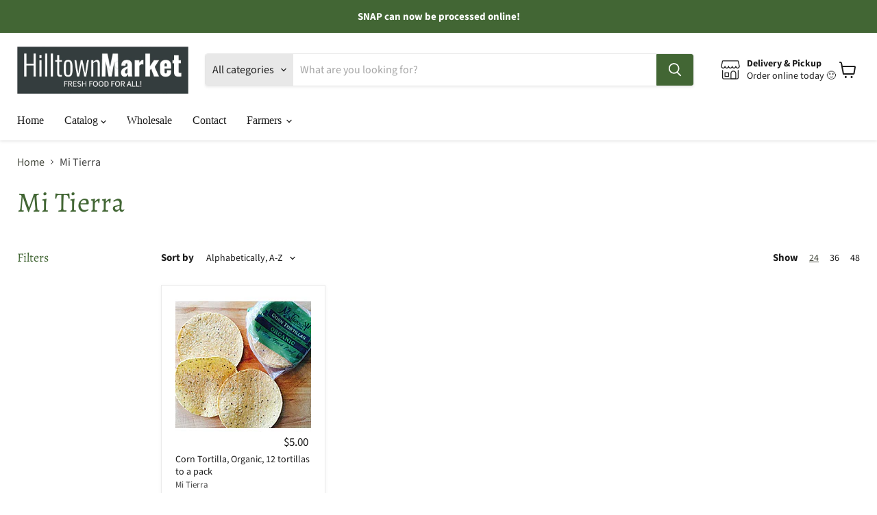

--- FILE ---
content_type: text/html; charset=utf-8
request_url: https://hilltown-cdc.myshopify.com/collections/vendors?q=Mi%20Tierra
body_size: 38689
content:
<!doctype html>
<html class="no-js no-touch" lang="en">
  <head>
    <meta charset="utf-8">
    <meta http-equiv="x-ua-compatible" content="IE=edge">

    <link rel="preconnect" href="https://cdn.shopify.com">
    <link rel="preconnect" href="https://fonts.shopifycdn.com">
    <link rel="preconnect" href="https://v.shopify.com">
    <link rel="preconnect" href="https://cdn.shopifycloud.com">

    <title>Mi Tierra — Hilltown Mobile Market</title>

    

    

    
      <link rel="canonical" href="https://hilltown-cdc.myshopify.com/collections/vendors?q=mi+tierra" />
    

    <meta name="viewport" content="width=device-width">

    
    





<meta property="og:site_name" content="Hilltown Mobile Market">
<meta property="og:url" content="https://hilltown-cdc.myshopify.com/collections/vendors?q=mi+tierra">
<meta property="og:title" content="Mi Tierra">
<meta property="og:type" content="website">
<meta property="og:description" content="Hilltown Mobile Market">
















<meta name="twitter:title" content="Mi Tierra">
<meta name="twitter:description" content="Hilltown Mobile Market">





    <link rel="preload" href="" as="font" crossorigin="anonymous">
    <link rel="preload" as="style" href="//hilltown-cdc.myshopify.com/cdn/shop/t/5/assets/theme.css?v=146659186362244900221759342875">

    <script>window.performance && window.performance.mark && window.performance.mark('shopify.content_for_header.start');</script><meta id="shopify-digital-wallet" name="shopify-digital-wallet" content="/72266711324/digital_wallets/dialog">
<script async="async" src="/checkouts/internal/preloads.js?locale=en-US"></script>
<script id="shopify-features" type="application/json">{"accessToken":"ae078c2d22ee2e2c186ef3d1b5340c1a","betas":["rich-media-storefront-analytics"],"domain":"hilltown-cdc.myshopify.com","predictiveSearch":true,"shopId":72266711324,"locale":"en"}</script>
<script>var Shopify = Shopify || {};
Shopify.shop = "hilltown-cdc.myshopify.com";
Shopify.locale = "en";
Shopify.currency = {"active":"USD","rate":"1.0"};
Shopify.country = "US";
Shopify.theme = {"name":"theme\/hilltown_cdc\/live","id":161194836252,"schema_name":"Grocerist (Empire 6.0.0)","schema_version":"1.1.0","theme_store_id":null,"role":"main"};
Shopify.theme.handle = "null";
Shopify.theme.style = {"id":null,"handle":null};
Shopify.cdnHost = "hilltown-cdc.myshopify.com/cdn";
Shopify.routes = Shopify.routes || {};
Shopify.routes.root = "/";</script>
<script type="module">!function(o){(o.Shopify=o.Shopify||{}).modules=!0}(window);</script>
<script>!function(o){function n(){var o=[];function n(){o.push(Array.prototype.slice.apply(arguments))}return n.q=o,n}var t=o.Shopify=o.Shopify||{};t.loadFeatures=n(),t.autoloadFeatures=n()}(window);</script>
<script id="shop-js-analytics" type="application/json">{"pageType":"collection"}</script>
<script defer="defer" async type="module" src="//hilltown-cdc.myshopify.com/cdn/shopifycloud/shop-js/modules/v2/client.init-shop-cart-sync_BT-GjEfc.en.esm.js"></script>
<script defer="defer" async type="module" src="//hilltown-cdc.myshopify.com/cdn/shopifycloud/shop-js/modules/v2/chunk.common_D58fp_Oc.esm.js"></script>
<script defer="defer" async type="module" src="//hilltown-cdc.myshopify.com/cdn/shopifycloud/shop-js/modules/v2/chunk.modal_xMitdFEc.esm.js"></script>
<script type="module">
  await import("//hilltown-cdc.myshopify.com/cdn/shopifycloud/shop-js/modules/v2/client.init-shop-cart-sync_BT-GjEfc.en.esm.js");
await import("//hilltown-cdc.myshopify.com/cdn/shopifycloud/shop-js/modules/v2/chunk.common_D58fp_Oc.esm.js");
await import("//hilltown-cdc.myshopify.com/cdn/shopifycloud/shop-js/modules/v2/chunk.modal_xMitdFEc.esm.js");

  window.Shopify.SignInWithShop?.initShopCartSync?.({"fedCMEnabled":true,"windoidEnabled":true});

</script>
<script>(function() {
  var isLoaded = false;
  function asyncLoad() {
    if (isLoaded) return;
    isLoaded = true;
    var urls = ["https:\/\/account-invite.merchantyard.com\/js\/integrations\/script.js?v=4363\u0026shop=hilltown-cdc.myshopify.com","https:\/\/static.klaviyo.com\/onsite\/js\/klaviyo.js?company_id=YnH9jL\u0026shop=hilltown-cdc.myshopify.com","https:\/\/static.klaviyo.com\/onsite\/js\/klaviyo.js?company_id=YnH9jL\u0026shop=hilltown-cdc.myshopify.com"];
    for (var i = 0; i < urls.length; i++) {
      var s = document.createElement('script');
      s.type = 'text/javascript';
      s.async = true;
      s.src = urls[i];
      var x = document.getElementsByTagName('script')[0];
      x.parentNode.insertBefore(s, x);
    }
  };
  if(window.attachEvent) {
    window.attachEvent('onload', asyncLoad);
  } else {
    window.addEventListener('load', asyncLoad, false);
  }
})();</script>
<script id="__st">var __st={"a":72266711324,"offset":-18000,"reqid":"f4869de8-aa68-4c97-bffc-49814b053f27-1769034565","pageurl":"hilltown-cdc.myshopify.com\/collections\/vendors?q=Mi%20Tierra","u":"489527e1ca7f","p":"vendors"};</script>
<script>window.ShopifyPaypalV4VisibilityTracking = true;</script>
<script id="captcha-bootstrap">!function(){'use strict';const t='contact',e='account',n='new_comment',o=[[t,t],['blogs',n],['comments',n],[t,'customer']],c=[[e,'customer_login'],[e,'guest_login'],[e,'recover_customer_password'],[e,'create_customer']],r=t=>t.map((([t,e])=>`form[action*='/${t}']:not([data-nocaptcha='true']) input[name='form_type'][value='${e}']`)).join(','),a=t=>()=>t?[...document.querySelectorAll(t)].map((t=>t.form)):[];function s(){const t=[...o],e=r(t);return a(e)}const i='password',u='form_key',d=['recaptcha-v3-token','g-recaptcha-response','h-captcha-response',i],f=()=>{try{return window.sessionStorage}catch{return}},m='__shopify_v',_=t=>t.elements[u];function p(t,e,n=!1){try{const o=window.sessionStorage,c=JSON.parse(o.getItem(e)),{data:r}=function(t){const{data:e,action:n}=t;return t[m]||n?{data:e,action:n}:{data:t,action:n}}(c);for(const[e,n]of Object.entries(r))t.elements[e]&&(t.elements[e].value=n);n&&o.removeItem(e)}catch(o){console.error('form repopulation failed',{error:o})}}const l='form_type',E='cptcha';function T(t){t.dataset[E]=!0}const w=window,h=w.document,L='Shopify',v='ce_forms',y='captcha';let A=!1;((t,e)=>{const n=(g='f06e6c50-85a8-45c8-87d0-21a2b65856fe',I='https://cdn.shopify.com/shopifycloud/storefront-forms-hcaptcha/ce_storefront_forms_captcha_hcaptcha.v1.5.2.iife.js',D={infoText:'Protected by hCaptcha',privacyText:'Privacy',termsText:'Terms'},(t,e,n)=>{const o=w[L][v],c=o.bindForm;if(c)return c(t,g,e,D).then(n);var r;o.q.push([[t,g,e,D],n]),r=I,A||(h.body.append(Object.assign(h.createElement('script'),{id:'captcha-provider',async:!0,src:r})),A=!0)});var g,I,D;w[L]=w[L]||{},w[L][v]=w[L][v]||{},w[L][v].q=[],w[L][y]=w[L][y]||{},w[L][y].protect=function(t,e){n(t,void 0,e),T(t)},Object.freeze(w[L][y]),function(t,e,n,w,h,L){const[v,y,A,g]=function(t,e,n){const i=e?o:[],u=t?c:[],d=[...i,...u],f=r(d),m=r(i),_=r(d.filter((([t,e])=>n.includes(e))));return[a(f),a(m),a(_),s()]}(w,h,L),I=t=>{const e=t.target;return e instanceof HTMLFormElement?e:e&&e.form},D=t=>v().includes(t);t.addEventListener('submit',(t=>{const e=I(t);if(!e)return;const n=D(e)&&!e.dataset.hcaptchaBound&&!e.dataset.recaptchaBound,o=_(e),c=g().includes(e)&&(!o||!o.value);(n||c)&&t.preventDefault(),c&&!n&&(function(t){try{if(!f())return;!function(t){const e=f();if(!e)return;const n=_(t);if(!n)return;const o=n.value;o&&e.removeItem(o)}(t);const e=Array.from(Array(32),(()=>Math.random().toString(36)[2])).join('');!function(t,e){_(t)||t.append(Object.assign(document.createElement('input'),{type:'hidden',name:u})),t.elements[u].value=e}(t,e),function(t,e){const n=f();if(!n)return;const o=[...t.querySelectorAll(`input[type='${i}']`)].map((({name:t})=>t)),c=[...d,...o],r={};for(const[a,s]of new FormData(t).entries())c.includes(a)||(r[a]=s);n.setItem(e,JSON.stringify({[m]:1,action:t.action,data:r}))}(t,e)}catch(e){console.error('failed to persist form',e)}}(e),e.submit())}));const S=(t,e)=>{t&&!t.dataset[E]&&(n(t,e.some((e=>e===t))),T(t))};for(const o of['focusin','change'])t.addEventListener(o,(t=>{const e=I(t);D(e)&&S(e,y())}));const B=e.get('form_key'),M=e.get(l),P=B&&M;t.addEventListener('DOMContentLoaded',(()=>{const t=y();if(P)for(const e of t)e.elements[l].value===M&&p(e,B);[...new Set([...A(),...v().filter((t=>'true'===t.dataset.shopifyCaptcha))])].forEach((e=>S(e,t)))}))}(h,new URLSearchParams(w.location.search),n,t,e,['guest_login'])})(!0,!0)}();</script>
<script integrity="sha256-4kQ18oKyAcykRKYeNunJcIwy7WH5gtpwJnB7kiuLZ1E=" data-source-attribution="shopify.loadfeatures" defer="defer" src="//hilltown-cdc.myshopify.com/cdn/shopifycloud/storefront/assets/storefront/load_feature-a0a9edcb.js" crossorigin="anonymous"></script>
<script data-source-attribution="shopify.dynamic_checkout.dynamic.init">var Shopify=Shopify||{};Shopify.PaymentButton=Shopify.PaymentButton||{isStorefrontPortableWallets:!0,init:function(){window.Shopify.PaymentButton.init=function(){};var t=document.createElement("script");t.src="https://hilltown-cdc.myshopify.com/cdn/shopifycloud/portable-wallets/latest/portable-wallets.en.js",t.type="module",document.head.appendChild(t)}};
</script>
<script data-source-attribution="shopify.dynamic_checkout.buyer_consent">
  function portableWalletsHideBuyerConsent(e){var t=document.getElementById("shopify-buyer-consent"),n=document.getElementById("shopify-subscription-policy-button");t&&n&&(t.classList.add("hidden"),t.setAttribute("aria-hidden","true"),n.removeEventListener("click",e))}function portableWalletsShowBuyerConsent(e){var t=document.getElementById("shopify-buyer-consent"),n=document.getElementById("shopify-subscription-policy-button");t&&n&&(t.classList.remove("hidden"),t.removeAttribute("aria-hidden"),n.addEventListener("click",e))}window.Shopify?.PaymentButton&&(window.Shopify.PaymentButton.hideBuyerConsent=portableWalletsHideBuyerConsent,window.Shopify.PaymentButton.showBuyerConsent=portableWalletsShowBuyerConsent);
</script>
<script data-source-attribution="shopify.dynamic_checkout.cart.bootstrap">document.addEventListener("DOMContentLoaded",(function(){function t(){return document.querySelector("shopify-accelerated-checkout-cart, shopify-accelerated-checkout")}if(t())Shopify.PaymentButton.init();else{new MutationObserver((function(e,n){t()&&(Shopify.PaymentButton.init(),n.disconnect())})).observe(document.body,{childList:!0,subtree:!0})}}));
</script>

<script>window.performance && window.performance.mark && window.performance.mark('shopify.content_for_header.end');</script>

    <link href="//hilltown-cdc.myshopify.com/cdn/shop/t/5/assets/theme.css?v=146659186362244900221759342875" rel="stylesheet" type="text/css" media="all" />

    
    <script>
      window.Theme = window.Theme || {};
      window.Theme.routes = {
        "root_url": "/",
        "account_url": "/account",
        "account_login_url": "/account/login",
        "account_logout_url": "/account/logout",
        "account_register_url": "/account/register",
        "account_addresses_url": "/account/addresses",
        "collections_url": "/collections",
        "all_products_collection_url": "/collections/all",
        "search_url": "/search",
        "cart_url": "/cart",
        "cart_add_url": "/cart/add",
        "cart_change_url": "/cart/change",
        "cart_clear_url": "/cart/clear",
        "product_recommendations_url": "/recommendations/products",
      };
    </script>
    

  <!-- BEGIN app block: shopify://apps/zapiet-pickup-delivery/blocks/app-embed/5599aff0-8af1-473a-a372-ecd72a32b4d5 -->









    <style>#storePickupApp {
}</style>




<script type="text/javascript">
    var zapietTranslations = {};

    window.ZapietMethods = {"delivery":{"active":true,"enabled":true,"name":"Delivery","sort":0,"status":{"condition":"price","operator":"morethan","value":0,"enabled":true,"product_conditions":{"enabled":false,"value":"Pickup Only,Shipping Only","enable":false,"property":"tags","hide_button":false}},"button":{"type":"default","default":null,"hover":"","active":null}},"pickup":{"active":false,"enabled":true,"name":"Pickup","sort":1,"status":{"condition":"price","operator":"morethan","value":0,"enabled":true,"product_conditions":{"enabled":false,"value":"Delivery Only,Shipping Only","enable":false,"property":"tags","hide_button":false}},"button":{"type":"default","default":null,"hover":"","active":null}},"shipping":{"active":false,"enabled":false,"name":"Shipping","sort":1,"status":{"condition":"price","operator":"morethan","value":0,"enabled":true,"product_conditions":{"enabled":false,"value":"Delivery Only,Pickup Only","enable":false,"property":"tags","hide_button":false}},"button":{"type":"default","default":null,"hover":"","active":null}}}
    window.ZapietEvent = {
        listen: function(eventKey, callback) {
            if (!this.listeners) {
                this.listeners = [];
            }
            this.listeners.push({
                eventKey: eventKey,
                callback: callback
            });
        },
    };

    

    
        
        var language_settings = {"enable_app":true,"enable_geo_search_for_pickups":false,"pickup_region_filter_enabled":false,"pickup_region_filter_field":null,"currency":"USD","weight_format":"kg","pickup.enable_map":false,"delivery_validation_method":"exact_postcode_matching","base_country_name":"United States","base_country_code":"US","method_display_style":"default","default_method_display_style":"classic","date_format":"l, F j, Y","time_format":"h:i A","week_day_start":"Sun","pickup_address_format":"<span class=\"name\"><strong>{{company_name}}</strong></span><span class=\"address\">{{address_line_1}}<br>{{city}}, {{postal_code}}</span><span class=\"distance\">{{distance}}</span>{{more_information}}","rates_enabled":true,"payment_customization_enabled":false,"distance_format":"km","enable_delivery_address_autocompletion":false,"enable_delivery_current_location":false,"enable_pickup_address_autocompletion":false,"pickup_date_picker_enabled":true,"pickup_time_picker_enabled":true,"delivery_note_enabled":false,"delivery_note_required":false,"delivery_date_picker_enabled":true,"delivery_time_picker_enabled":true,"shipping.date_picker_enabled":false,"delivery_validate_cart":false,"pickup_validate_cart":false,"gmak":"","enable_checkout_locale":true,"enable_checkout_url":true,"disable_widget_for_digital_items":false,"disable_widget_for_product_handles":"gift-card","colors":{"widget_active_background_color":null,"widget_active_border_color":null,"widget_active_icon_color":null,"widget_active_text_color":null,"widget_inactive_background_color":null,"widget_inactive_border_color":null,"widget_inactive_icon_color":null,"widget_inactive_text_color":null},"delivery_validator":{"enabled":false,"show_on_page_load":true,"sticky":true},"checkout":{"delivery":{"discount_code":null,"prepopulate_shipping_address":true,"preselect_first_available_time":true},"pickup":{"discount_code":"","prepopulate_shipping_address":false,"customer_phone_required":false,"preselect_first_location":true,"preselect_first_available_time":true},"shipping":{"discount_code":""}},"day_name_attribute_enabled":false,"methods":{"delivery":{"active":true,"enabled":true,"name":"Delivery","sort":0,"status":{"condition":"price","operator":"morethan","value":0,"enabled":true,"product_conditions":{"enabled":false,"value":"Pickup Only,Shipping Only","enable":false,"property":"tags","hide_button":false}},"button":{"type":"default","default":null,"hover":"","active":null}},"pickup":{"active":false,"enabled":true,"name":"Pickup","sort":1,"status":{"condition":"price","operator":"morethan","value":0,"enabled":true,"product_conditions":{"enabled":false,"value":"Delivery Only,Shipping Only","enable":false,"property":"tags","hide_button":false}},"button":{"type":"default","default":null,"hover":"","active":null}},"shipping":{"active":false,"enabled":false,"name":"Shipping","sort":1,"status":{"condition":"price","operator":"morethan","value":0,"enabled":true,"product_conditions":{"enabled":false,"value":"Delivery Only,Pickup Only","enable":false,"property":"tags","hide_button":false}},"button":{"type":"default","default":null,"hover":"","active":null}}},"translations":{"methods":{"shipping":"Shipping","pickup":"Pickups","delivery":"Delivery"},"calendar":{"january":"January","february":"February","march":"March","april":"April","may":"May","june":"June","july":"July","august":"August","september":"September","october":"October","november":"November","december":"December","sunday":"Sun","monday":"Mon","tuesday":"Tue","wednesday":"Wed","thursday":"Thu","friday":"Fri","saturday":"Sat","today":"","close":"","labelMonthNext":"Next month","labelMonthPrev":"Previous month","labelMonthSelect":"Select a month","labelYearSelect":"Select a year","and":"and","between":"between"},"pickup":{"checkout_button":"Checkout","location_label":"Choose a location.","could_not_find_location":"Sorry, we could not find your location.","datepicker_label":"Choose a date and time.","datepicker_placeholder":"Choose a date and time.","date_time_output":"{{DATE}} at {{TIME}}","location_placeholder":"Enter your postal code ...","filter_by_region_placeholder":"Filter by state/province","heading":"Free pickup (store and housing locations)","note":"","max_order_total":"Maximum order value for pickup is $0.00","max_order_weight":"Maximum order weight for pickup is {{ weight }}","min_order_total":"Minimum order value for pickup is $0.00","min_order_weight":"Minimum order weight for pickup is {{ weight }}","more_information":"More information","no_date_time_selected":"Please select a date & time.","no_locations_found":"Sorry, pickup is not available for your selected items.","no_locations_region":"Sorry, pickup is not available in your region.","cart_eligibility_error":"Sorry, pickup is not available for your selected items.","opening_hours":"Opening hours","locations_found":"Please select a pickup location:","dates_not_available":"Sorry, your selected items are not currently available for pickup.","location_error":"Please select a pickup location.","checkout_error":"Please select a date and time for pickup.","preselect_first_available_time":"Select a time","method_not_available":"Not available"},"delivery":{"checkout_button":"Checkout","could_not_find_location":"Sorry, we could not find your location.","datepicker_label":"Choose a date and time.","datepicker_placeholder":"Choose a date and time.","date_time_output":"{{DATE}} between {{SLOT_START_TIME}} and {{SLOT_END_TIME}}","delivery_note_label":"Please enter delivery instructions (optional)","delivery_validator_button_label":"Go","delivery_validator_eligible_button_label":"Continue shopping","delivery_validator_eligible_content":"To start shopping just click the button below","delivery_validator_eligible_heading":"Great, we deliver to your area!","delivery_validator_error_button_label":"Continue shopping","delivery_validator_error_content":"Sorry, it looks like we have encountered an unexpected error. Please try again.","delivery_validator_error_heading":"An error occured","delivery_validator_not_eligible_button_label":"Continue shopping","delivery_validator_not_eligible_content":"You are more then welcome to continue browsing our store","delivery_validator_not_eligible_heading":"Sorry, we do not deliver to your area","delivery_validator_placeholder":"Enter your postal code ...","delivery_validator_prelude":"Do we deliver?","available":"Great! You are eligible for delivery.","heading":"$5 Home Delivery","note":"Enter your postal code to check if you are eligible for local delivery:","max_order_total":"Maximum order value for delivery is $0.00","max_order_weight":"Maximum order weight for delivery is {{ weight }}","min_order_total":"Minimum order value for delivery is $0.00","min_order_weight":"Minimum order weight for delivery is {{ weight }}","delivery_note_error":"Please enter delivery instructions","no_date_time_selected":"Please select a date & time for delivery.","cart_eligibility_error":"Sorry, delivery is not available for your selected items.","delivery_note_label_required":"Please enter delivery instructions (required)","location_placeholder":"Enter your postal code ...","not_available":"Sorry, delivery is not available in your area.","dates_not_available":"Sorry, your selected items are not currently available for delivery.","checkout_error":"Please enter a valid zipcode and select your preferred date and time for delivery.","delivery_validator_eligible_button_link":"#","delivery_validator_not_eligible_button_link":"#","delivery_validator_error_button_link":"#","preselect_first_available_time":"Select a time","method_not_available":"Not available"},"shipping":{"checkout_button":"Checkout","datepicker_placeholder":"Choose a date.","heading":"Shipping","note":"Please click the checkout button to continue.","max_order_total":"Maximum order value for shipping is $0.00","max_order_weight":"Maximum order weight for shipping is {{ weight }}","min_order_total":"Minimum order value for shipping is $0.00","min_order_weight":"Minimum order weight for shipping is {{ weight }}","cart_eligibility_error":"Sorry, shipping is not available for your selected items.","checkout_error":"Please choose a date for shipping."},"widget":{"zapiet_id_error":"There was a problem adding the Zapiet ID to your cart","attributes_error":"There was a problem adding the attributes to your cart"},"product_widget":{"title":"Delivery and pickup options:","pickup_at":"Pickup at {{ location }}","ready_for_collection":"Ready for collection from","on":"on","view_all_stores":"View all stores","pickup_not_available_item":"Pickup not available for this item","delivery_not_available_location":"Delivery not available for {{ postal_code }}","delivered_by":"Delivered by {{ date }}","delivered_today":"Delivered today","change":"Change","tomorrow":"tomorrow","today":"today","delivery_to":"Delivery to {{ postal_code }}","showing_options_for":"Showing options for {{ postal_code }}","modal_heading":"Select a store for pickup","modal_subheading":"Showing stores near {{ postal_code }}","show_opening_hours":"Show opening hours","hide_opening_hours":"Hide opening hours","closed":"Closed","input_placeholder":"Enter your postal code","input_button":"Check","input_error":"Add a postal code to check available delivery and pickup options.","pickup_available":"Pickup available","not_available":"Not available","select":"Select","selected":"Selected","find_a_store":"Find a store"},"shipping_language_code":"en","delivery_language_code":"en-AU","pickup_language_code":"en-CA"},"default_language":"en","region":"us-2","api_region":"api-us","enable_zapiet_id_all_items":false,"widget_restore_state_on_load":false,"draft_orders_enabled":false,"preselect_checkout_method":true,"widget_show_could_not_locate_div_error":true,"checkout_extension_enabled":false,"show_pickup_consent_checkbox":false,"show_delivery_consent_checkbox":false,"subscription_paused":false,"pickup_note_enabled":false,"pickup_note_required":false,"shipping_note_enabled":false,"shipping_note_required":false};
        zapietTranslations["en"] = language_settings.translations;
    

    function initializeZapietApp() {
        var products = [];

        

        window.ZapietCachedSettings = {
            cached_config: {"enable_app":true,"enable_geo_search_for_pickups":false,"pickup_region_filter_enabled":false,"pickup_region_filter_field":null,"currency":"USD","weight_format":"kg","pickup.enable_map":false,"delivery_validation_method":"exact_postcode_matching","base_country_name":"United States","base_country_code":"US","method_display_style":"default","default_method_display_style":"classic","date_format":"l, F j, Y","time_format":"h:i A","week_day_start":"Sun","pickup_address_format":"<span class=\"name\"><strong>{{company_name}}</strong></span><span class=\"address\">{{address_line_1}}<br>{{city}}, {{postal_code}}</span><span class=\"distance\">{{distance}}</span>{{more_information}}","rates_enabled":true,"payment_customization_enabled":false,"distance_format":"km","enable_delivery_address_autocompletion":false,"enable_delivery_current_location":false,"enable_pickup_address_autocompletion":false,"pickup_date_picker_enabled":true,"pickup_time_picker_enabled":true,"delivery_note_enabled":false,"delivery_note_required":false,"delivery_date_picker_enabled":true,"delivery_time_picker_enabled":true,"shipping.date_picker_enabled":false,"delivery_validate_cart":false,"pickup_validate_cart":false,"gmak":"","enable_checkout_locale":true,"enable_checkout_url":true,"disable_widget_for_digital_items":false,"disable_widget_for_product_handles":"gift-card","colors":{"widget_active_background_color":null,"widget_active_border_color":null,"widget_active_icon_color":null,"widget_active_text_color":null,"widget_inactive_background_color":null,"widget_inactive_border_color":null,"widget_inactive_icon_color":null,"widget_inactive_text_color":null},"delivery_validator":{"enabled":false,"show_on_page_load":true,"sticky":true},"checkout":{"delivery":{"discount_code":null,"prepopulate_shipping_address":true,"preselect_first_available_time":true},"pickup":{"discount_code":"","prepopulate_shipping_address":false,"customer_phone_required":false,"preselect_first_location":true,"preselect_first_available_time":true},"shipping":{"discount_code":""}},"day_name_attribute_enabled":false,"methods":{"delivery":{"active":true,"enabled":true,"name":"Delivery","sort":0,"status":{"condition":"price","operator":"morethan","value":0,"enabled":true,"product_conditions":{"enabled":false,"value":"Pickup Only,Shipping Only","enable":false,"property":"tags","hide_button":false}},"button":{"type":"default","default":null,"hover":"","active":null}},"pickup":{"active":false,"enabled":true,"name":"Pickup","sort":1,"status":{"condition":"price","operator":"morethan","value":0,"enabled":true,"product_conditions":{"enabled":false,"value":"Delivery Only,Shipping Only","enable":false,"property":"tags","hide_button":false}},"button":{"type":"default","default":null,"hover":"","active":null}},"shipping":{"active":false,"enabled":false,"name":"Shipping","sort":1,"status":{"condition":"price","operator":"morethan","value":0,"enabled":true,"product_conditions":{"enabled":false,"value":"Delivery Only,Pickup Only","enable":false,"property":"tags","hide_button":false}},"button":{"type":"default","default":null,"hover":"","active":null}}},"translations":{"methods":{"shipping":"Shipping","pickup":"Pickups","delivery":"Delivery"},"calendar":{"january":"January","february":"February","march":"March","april":"April","may":"May","june":"June","july":"July","august":"August","september":"September","october":"October","november":"November","december":"December","sunday":"Sun","monday":"Mon","tuesday":"Tue","wednesday":"Wed","thursday":"Thu","friday":"Fri","saturday":"Sat","today":"","close":"","labelMonthNext":"Next month","labelMonthPrev":"Previous month","labelMonthSelect":"Select a month","labelYearSelect":"Select a year","and":"and","between":"between"},"pickup":{"checkout_button":"Checkout","location_label":"Choose a location.","could_not_find_location":"Sorry, we could not find your location.","datepicker_label":"Choose a date and time.","datepicker_placeholder":"Choose a date and time.","date_time_output":"{{DATE}} at {{TIME}}","location_placeholder":"Enter your postal code ...","filter_by_region_placeholder":"Filter by state/province","heading":"Free pickup (store and housing locations)","note":"","max_order_total":"Maximum order value for pickup is $0.00","max_order_weight":"Maximum order weight for pickup is {{ weight }}","min_order_total":"Minimum order value for pickup is $0.00","min_order_weight":"Minimum order weight for pickup is {{ weight }}","more_information":"More information","no_date_time_selected":"Please select a date & time.","no_locations_found":"Sorry, pickup is not available for your selected items.","no_locations_region":"Sorry, pickup is not available in your region.","cart_eligibility_error":"Sorry, pickup is not available for your selected items.","opening_hours":"Opening hours","locations_found":"Please select a pickup location:","dates_not_available":"Sorry, your selected items are not currently available for pickup.","location_error":"Please select a pickup location.","checkout_error":"Please select a date and time for pickup.","preselect_first_available_time":"Select a time","method_not_available":"Not available"},"delivery":{"checkout_button":"Checkout","could_not_find_location":"Sorry, we could not find your location.","datepicker_label":"Choose a date and time.","datepicker_placeholder":"Choose a date and time.","date_time_output":"{{DATE}} between {{SLOT_START_TIME}} and {{SLOT_END_TIME}}","delivery_note_label":"Please enter delivery instructions (optional)","delivery_validator_button_label":"Go","delivery_validator_eligible_button_label":"Continue shopping","delivery_validator_eligible_content":"To start shopping just click the button below","delivery_validator_eligible_heading":"Great, we deliver to your area!","delivery_validator_error_button_label":"Continue shopping","delivery_validator_error_content":"Sorry, it looks like we have encountered an unexpected error. Please try again.","delivery_validator_error_heading":"An error occured","delivery_validator_not_eligible_button_label":"Continue shopping","delivery_validator_not_eligible_content":"You are more then welcome to continue browsing our store","delivery_validator_not_eligible_heading":"Sorry, we do not deliver to your area","delivery_validator_placeholder":"Enter your postal code ...","delivery_validator_prelude":"Do we deliver?","available":"Great! You are eligible for delivery.","heading":"$5 Home Delivery","note":"Enter your postal code to check if you are eligible for local delivery:","max_order_total":"Maximum order value for delivery is $0.00","max_order_weight":"Maximum order weight for delivery is {{ weight }}","min_order_total":"Minimum order value for delivery is $0.00","min_order_weight":"Minimum order weight for delivery is {{ weight }}","delivery_note_error":"Please enter delivery instructions","no_date_time_selected":"Please select a date & time for delivery.","cart_eligibility_error":"Sorry, delivery is not available for your selected items.","delivery_note_label_required":"Please enter delivery instructions (required)","location_placeholder":"Enter your postal code ...","not_available":"Sorry, delivery is not available in your area.","dates_not_available":"Sorry, your selected items are not currently available for delivery.","checkout_error":"Please enter a valid zipcode and select your preferred date and time for delivery.","delivery_validator_eligible_button_link":"#","delivery_validator_not_eligible_button_link":"#","delivery_validator_error_button_link":"#","preselect_first_available_time":"Select a time","method_not_available":"Not available"},"shipping":{"checkout_button":"Checkout","datepicker_placeholder":"Choose a date.","heading":"Shipping","note":"Please click the checkout button to continue.","max_order_total":"Maximum order value for shipping is $0.00","max_order_weight":"Maximum order weight for shipping is {{ weight }}","min_order_total":"Minimum order value for shipping is $0.00","min_order_weight":"Minimum order weight for shipping is {{ weight }}","cart_eligibility_error":"Sorry, shipping is not available for your selected items.","checkout_error":"Please choose a date for shipping."},"widget":{"zapiet_id_error":"There was a problem adding the Zapiet ID to your cart","attributes_error":"There was a problem adding the attributes to your cart"},"product_widget":{"title":"Delivery and pickup options:","pickup_at":"Pickup at {{ location }}","ready_for_collection":"Ready for collection from","on":"on","view_all_stores":"View all stores","pickup_not_available_item":"Pickup not available for this item","delivery_not_available_location":"Delivery not available for {{ postal_code }}","delivered_by":"Delivered by {{ date }}","delivered_today":"Delivered today","change":"Change","tomorrow":"tomorrow","today":"today","delivery_to":"Delivery to {{ postal_code }}","showing_options_for":"Showing options for {{ postal_code }}","modal_heading":"Select a store for pickup","modal_subheading":"Showing stores near {{ postal_code }}","show_opening_hours":"Show opening hours","hide_opening_hours":"Hide opening hours","closed":"Closed","input_placeholder":"Enter your postal code","input_button":"Check","input_error":"Add a postal code to check available delivery and pickup options.","pickup_available":"Pickup available","not_available":"Not available","select":"Select","selected":"Selected","find_a_store":"Find a store"},"shipping_language_code":"en","delivery_language_code":"en-AU","pickup_language_code":"en-CA"},"default_language":"en","region":"us-2","api_region":"api-us","enable_zapiet_id_all_items":false,"widget_restore_state_on_load":false,"draft_orders_enabled":false,"preselect_checkout_method":true,"widget_show_could_not_locate_div_error":true,"checkout_extension_enabled":false,"show_pickup_consent_checkbox":false,"show_delivery_consent_checkbox":false,"subscription_paused":false,"pickup_note_enabled":false,"pickup_note_required":false,"shipping_note_enabled":false,"shipping_note_required":false},
            shop_identifier: 'hilltown-cdc.myshopify.com',
            language_code: 'en',
            checkout_url: '/cart',
            products: products,
            translations: zapietTranslations,
            customer: {
                first_name: '',
                last_name: '',
                company: '',
                address1: '',
                address2: '',
                city: '',
                province: '',
                country: '',
                zip: '',
                phone: '',
                tags: null
            }
        }

        window.Zapiet.start(window.ZapietCachedSettings, true);

        
            window.ZapietEvent.listen('widget_loaded', function() {
                // Custom JavaScript
            });
        
    }

    function loadZapietStyles(href) {
        var ss = document.createElement("link");
        ss.type = "text/css";
        ss.rel = "stylesheet";
        ss.media = "all";
        ss.href = href;
        document.getElementsByTagName("head")[0].appendChild(ss);
    }

    
        loadZapietStyles("https://cdn.shopify.com/extensions/019be05a-52b6-7172-887e-e7eb0fc23ad3/zapiet-pickup-delivery-1073/assets/storepickup.css");
        var zapietLoadScripts = {
            vendor: true,
            storepickup: true,
            pickup: true,
            delivery: true,
            shipping: false,
            pickup_map: false,
            validator: false
        };

        function zapietScriptLoaded(key) {
            zapietLoadScripts[key] = false;
            if (!Object.values(zapietLoadScripts).includes(true)) {
                initializeZapietApp();
            }
        }
    
</script>




    <script type="module" src="https://cdn.shopify.com/extensions/019be05a-52b6-7172-887e-e7eb0fc23ad3/zapiet-pickup-delivery-1073/assets/vendor.js" onload="zapietScriptLoaded('vendor')" defer></script>
    <script type="module" src="https://cdn.shopify.com/extensions/019be05a-52b6-7172-887e-e7eb0fc23ad3/zapiet-pickup-delivery-1073/assets/storepickup.js" onload="zapietScriptLoaded('storepickup')" defer></script>

    

    
        <script type="module" src="https://cdn.shopify.com/extensions/019be05a-52b6-7172-887e-e7eb0fc23ad3/zapiet-pickup-delivery-1073/assets/pickup.js" onload="zapietScriptLoaded('pickup')" defer></script>
    

    
        <script type="module" src="https://cdn.shopify.com/extensions/019be05a-52b6-7172-887e-e7eb0fc23ad3/zapiet-pickup-delivery-1073/assets/delivery.js" onload="zapietScriptLoaded('delivery')" defer></script>
    

    

    


<!-- END app block --><link href="https://monorail-edge.shopifysvc.com" rel="dns-prefetch">
<script>(function(){if ("sendBeacon" in navigator && "performance" in window) {try {var session_token_from_headers = performance.getEntriesByType('navigation')[0].serverTiming.find(x => x.name == '_s').description;} catch {var session_token_from_headers = undefined;}var session_cookie_matches = document.cookie.match(/_shopify_s=([^;]*)/);var session_token_from_cookie = session_cookie_matches && session_cookie_matches.length === 2 ? session_cookie_matches[1] : "";var session_token = session_token_from_headers || session_token_from_cookie || "";function handle_abandonment_event(e) {var entries = performance.getEntries().filter(function(entry) {return /monorail-edge.shopifysvc.com/.test(entry.name);});if (!window.abandonment_tracked && entries.length === 0) {window.abandonment_tracked = true;var currentMs = Date.now();var navigation_start = performance.timing.navigationStart;var payload = {shop_id: 72266711324,url: window.location.href,navigation_start,duration: currentMs - navigation_start,session_token,page_type: "collection"};window.navigator.sendBeacon("https://monorail-edge.shopifysvc.com/v1/produce", JSON.stringify({schema_id: "online_store_buyer_site_abandonment/1.1",payload: payload,metadata: {event_created_at_ms: currentMs,event_sent_at_ms: currentMs}}));}}window.addEventListener('pagehide', handle_abandonment_event);}}());</script>
<script id="web-pixels-manager-setup">(function e(e,d,r,n,o){if(void 0===o&&(o={}),!Boolean(null===(a=null===(i=window.Shopify)||void 0===i?void 0:i.analytics)||void 0===a?void 0:a.replayQueue)){var i,a;window.Shopify=window.Shopify||{};var t=window.Shopify;t.analytics=t.analytics||{};var s=t.analytics;s.replayQueue=[],s.publish=function(e,d,r){return s.replayQueue.push([e,d,r]),!0};try{self.performance.mark("wpm:start")}catch(e){}var l=function(){var e={modern:/Edge?\/(1{2}[4-9]|1[2-9]\d|[2-9]\d{2}|\d{4,})\.\d+(\.\d+|)|Firefox\/(1{2}[4-9]|1[2-9]\d|[2-9]\d{2}|\d{4,})\.\d+(\.\d+|)|Chrom(ium|e)\/(9{2}|\d{3,})\.\d+(\.\d+|)|(Maci|X1{2}).+ Version\/(15\.\d+|(1[6-9]|[2-9]\d|\d{3,})\.\d+)([,.]\d+|)( \(\w+\)|)( Mobile\/\w+|) Safari\/|Chrome.+OPR\/(9{2}|\d{3,})\.\d+\.\d+|(CPU[ +]OS|iPhone[ +]OS|CPU[ +]iPhone|CPU IPhone OS|CPU iPad OS)[ +]+(15[._]\d+|(1[6-9]|[2-9]\d|\d{3,})[._]\d+)([._]\d+|)|Android:?[ /-](13[3-9]|1[4-9]\d|[2-9]\d{2}|\d{4,})(\.\d+|)(\.\d+|)|Android.+Firefox\/(13[5-9]|1[4-9]\d|[2-9]\d{2}|\d{4,})\.\d+(\.\d+|)|Android.+Chrom(ium|e)\/(13[3-9]|1[4-9]\d|[2-9]\d{2}|\d{4,})\.\d+(\.\d+|)|SamsungBrowser\/([2-9]\d|\d{3,})\.\d+/,legacy:/Edge?\/(1[6-9]|[2-9]\d|\d{3,})\.\d+(\.\d+|)|Firefox\/(5[4-9]|[6-9]\d|\d{3,})\.\d+(\.\d+|)|Chrom(ium|e)\/(5[1-9]|[6-9]\d|\d{3,})\.\d+(\.\d+|)([\d.]+$|.*Safari\/(?![\d.]+ Edge\/[\d.]+$))|(Maci|X1{2}).+ Version\/(10\.\d+|(1[1-9]|[2-9]\d|\d{3,})\.\d+)([,.]\d+|)( \(\w+\)|)( Mobile\/\w+|) Safari\/|Chrome.+OPR\/(3[89]|[4-9]\d|\d{3,})\.\d+\.\d+|(CPU[ +]OS|iPhone[ +]OS|CPU[ +]iPhone|CPU IPhone OS|CPU iPad OS)[ +]+(10[._]\d+|(1[1-9]|[2-9]\d|\d{3,})[._]\d+)([._]\d+|)|Android:?[ /-](13[3-9]|1[4-9]\d|[2-9]\d{2}|\d{4,})(\.\d+|)(\.\d+|)|Mobile Safari.+OPR\/([89]\d|\d{3,})\.\d+\.\d+|Android.+Firefox\/(13[5-9]|1[4-9]\d|[2-9]\d{2}|\d{4,})\.\d+(\.\d+|)|Android.+Chrom(ium|e)\/(13[3-9]|1[4-9]\d|[2-9]\d{2}|\d{4,})\.\d+(\.\d+|)|Android.+(UC? ?Browser|UCWEB|U3)[ /]?(15\.([5-9]|\d{2,})|(1[6-9]|[2-9]\d|\d{3,})\.\d+)\.\d+|SamsungBrowser\/(5\.\d+|([6-9]|\d{2,})\.\d+)|Android.+MQ{2}Browser\/(14(\.(9|\d{2,})|)|(1[5-9]|[2-9]\d|\d{3,})(\.\d+|))(\.\d+|)|K[Aa][Ii]OS\/(3\.\d+|([4-9]|\d{2,})\.\d+)(\.\d+|)/},d=e.modern,r=e.legacy,n=navigator.userAgent;return n.match(d)?"modern":n.match(r)?"legacy":"unknown"}(),u="modern"===l?"modern":"legacy",c=(null!=n?n:{modern:"",legacy:""})[u],f=function(e){return[e.baseUrl,"/wpm","/b",e.hashVersion,"modern"===e.buildTarget?"m":"l",".js"].join("")}({baseUrl:d,hashVersion:r,buildTarget:u}),m=function(e){var d=e.version,r=e.bundleTarget,n=e.surface,o=e.pageUrl,i=e.monorailEndpoint;return{emit:function(e){var a=e.status,t=e.errorMsg,s=(new Date).getTime(),l=JSON.stringify({metadata:{event_sent_at_ms:s},events:[{schema_id:"web_pixels_manager_load/3.1",payload:{version:d,bundle_target:r,page_url:o,status:a,surface:n,error_msg:t},metadata:{event_created_at_ms:s}}]});if(!i)return console&&console.warn&&console.warn("[Web Pixels Manager] No Monorail endpoint provided, skipping logging."),!1;try{return self.navigator.sendBeacon.bind(self.navigator)(i,l)}catch(e){}var u=new XMLHttpRequest;try{return u.open("POST",i,!0),u.setRequestHeader("Content-Type","text/plain"),u.send(l),!0}catch(e){return console&&console.warn&&console.warn("[Web Pixels Manager] Got an unhandled error while logging to Monorail."),!1}}}}({version:r,bundleTarget:l,surface:e.surface,pageUrl:self.location.href,monorailEndpoint:e.monorailEndpoint});try{o.browserTarget=l,function(e){var d=e.src,r=e.async,n=void 0===r||r,o=e.onload,i=e.onerror,a=e.sri,t=e.scriptDataAttributes,s=void 0===t?{}:t,l=document.createElement("script"),u=document.querySelector("head"),c=document.querySelector("body");if(l.async=n,l.src=d,a&&(l.integrity=a,l.crossOrigin="anonymous"),s)for(var f in s)if(Object.prototype.hasOwnProperty.call(s,f))try{l.dataset[f]=s[f]}catch(e){}if(o&&l.addEventListener("load",o),i&&l.addEventListener("error",i),u)u.appendChild(l);else{if(!c)throw new Error("Did not find a head or body element to append the script");c.appendChild(l)}}({src:f,async:!0,onload:function(){if(!function(){var e,d;return Boolean(null===(d=null===(e=window.Shopify)||void 0===e?void 0:e.analytics)||void 0===d?void 0:d.initialized)}()){var d=window.webPixelsManager.init(e)||void 0;if(d){var r=window.Shopify.analytics;r.replayQueue.forEach((function(e){var r=e[0],n=e[1],o=e[2];d.publishCustomEvent(r,n,o)})),r.replayQueue=[],r.publish=d.publishCustomEvent,r.visitor=d.visitor,r.initialized=!0}}},onerror:function(){return m.emit({status:"failed",errorMsg:"".concat(f," has failed to load")})},sri:function(e){var d=/^sha384-[A-Za-z0-9+/=]+$/;return"string"==typeof e&&d.test(e)}(c)?c:"",scriptDataAttributes:o}),m.emit({status:"loading"})}catch(e){m.emit({status:"failed",errorMsg:(null==e?void 0:e.message)||"Unknown error"})}}})({shopId: 72266711324,storefrontBaseUrl: "https://hilltown-cdc.myshopify.com",extensionsBaseUrl: "https://extensions.shopifycdn.com/cdn/shopifycloud/web-pixels-manager",monorailEndpoint: "https://monorail-edge.shopifysvc.com/unstable/produce_batch",surface: "storefront-renderer",enabledBetaFlags: ["2dca8a86"],webPixelsConfigList: [{"id":"shopify-app-pixel","configuration":"{}","eventPayloadVersion":"v1","runtimeContext":"STRICT","scriptVersion":"0450","apiClientId":"shopify-pixel","type":"APP","privacyPurposes":["ANALYTICS","MARKETING"]},{"id":"shopify-custom-pixel","eventPayloadVersion":"v1","runtimeContext":"LAX","scriptVersion":"0450","apiClientId":"shopify-pixel","type":"CUSTOM","privacyPurposes":["ANALYTICS","MARKETING"]}],isMerchantRequest: false,initData: {"shop":{"name":"Hilltown Mobile Market","paymentSettings":{"currencyCode":"USD"},"myshopifyDomain":"hilltown-cdc.myshopify.com","countryCode":"US","storefrontUrl":"https:\/\/hilltown-cdc.myshopify.com"},"customer":null,"cart":null,"checkout":null,"productVariants":[],"purchasingCompany":null},},"https://hilltown-cdc.myshopify.com/cdn","fcfee988w5aeb613cpc8e4bc33m6693e112",{"modern":"","legacy":""},{"shopId":"72266711324","storefrontBaseUrl":"https:\/\/hilltown-cdc.myshopify.com","extensionBaseUrl":"https:\/\/extensions.shopifycdn.com\/cdn\/shopifycloud\/web-pixels-manager","surface":"storefront-renderer","enabledBetaFlags":"[\"2dca8a86\"]","isMerchantRequest":"false","hashVersion":"fcfee988w5aeb613cpc8e4bc33m6693e112","publish":"custom","events":"[[\"page_viewed\",{}]]"});</script><script>
  window.ShopifyAnalytics = window.ShopifyAnalytics || {};
  window.ShopifyAnalytics.meta = window.ShopifyAnalytics.meta || {};
  window.ShopifyAnalytics.meta.currency = 'USD';
  var meta = {"page":{"pageType":"vendors","requestId":"f4869de8-aa68-4c97-bffc-49814b053f27-1769034565"}};
  for (var attr in meta) {
    window.ShopifyAnalytics.meta[attr] = meta[attr];
  }
</script>
<script class="analytics">
  (function () {
    var customDocumentWrite = function(content) {
      var jquery = null;

      if (window.jQuery) {
        jquery = window.jQuery;
      } else if (window.Checkout && window.Checkout.$) {
        jquery = window.Checkout.$;
      }

      if (jquery) {
        jquery('body').append(content);
      }
    };

    var hasLoggedConversion = function(token) {
      if (token) {
        return document.cookie.indexOf('loggedConversion=' + token) !== -1;
      }
      return false;
    }

    var setCookieIfConversion = function(token) {
      if (token) {
        var twoMonthsFromNow = new Date(Date.now());
        twoMonthsFromNow.setMonth(twoMonthsFromNow.getMonth() + 2);

        document.cookie = 'loggedConversion=' + token + '; expires=' + twoMonthsFromNow;
      }
    }

    var trekkie = window.ShopifyAnalytics.lib = window.trekkie = window.trekkie || [];
    if (trekkie.integrations) {
      return;
    }
    trekkie.methods = [
      'identify',
      'page',
      'ready',
      'track',
      'trackForm',
      'trackLink'
    ];
    trekkie.factory = function(method) {
      return function() {
        var args = Array.prototype.slice.call(arguments);
        args.unshift(method);
        trekkie.push(args);
        return trekkie;
      };
    };
    for (var i = 0; i < trekkie.methods.length; i++) {
      var key = trekkie.methods[i];
      trekkie[key] = trekkie.factory(key);
    }
    trekkie.load = function(config) {
      trekkie.config = config || {};
      trekkie.config.initialDocumentCookie = document.cookie;
      var first = document.getElementsByTagName('script')[0];
      var script = document.createElement('script');
      script.type = 'text/javascript';
      script.onerror = function(e) {
        var scriptFallback = document.createElement('script');
        scriptFallback.type = 'text/javascript';
        scriptFallback.onerror = function(error) {
                var Monorail = {
      produce: function produce(monorailDomain, schemaId, payload) {
        var currentMs = new Date().getTime();
        var event = {
          schema_id: schemaId,
          payload: payload,
          metadata: {
            event_created_at_ms: currentMs,
            event_sent_at_ms: currentMs
          }
        };
        return Monorail.sendRequest("https://" + monorailDomain + "/v1/produce", JSON.stringify(event));
      },
      sendRequest: function sendRequest(endpointUrl, payload) {
        // Try the sendBeacon API
        if (window && window.navigator && typeof window.navigator.sendBeacon === 'function' && typeof window.Blob === 'function' && !Monorail.isIos12()) {
          var blobData = new window.Blob([payload], {
            type: 'text/plain'
          });

          if (window.navigator.sendBeacon(endpointUrl, blobData)) {
            return true;
          } // sendBeacon was not successful

        } // XHR beacon

        var xhr = new XMLHttpRequest();

        try {
          xhr.open('POST', endpointUrl);
          xhr.setRequestHeader('Content-Type', 'text/plain');
          xhr.send(payload);
        } catch (e) {
          console.log(e);
        }

        return false;
      },
      isIos12: function isIos12() {
        return window.navigator.userAgent.lastIndexOf('iPhone; CPU iPhone OS 12_') !== -1 || window.navigator.userAgent.lastIndexOf('iPad; CPU OS 12_') !== -1;
      }
    };
    Monorail.produce('monorail-edge.shopifysvc.com',
      'trekkie_storefront_load_errors/1.1',
      {shop_id: 72266711324,
      theme_id: 161194836252,
      app_name: "storefront",
      context_url: window.location.href,
      source_url: "//hilltown-cdc.myshopify.com/cdn/s/trekkie.storefront.9615f8e10e499e09ff0451d383e936edfcfbbf47.min.js"});

        };
        scriptFallback.async = true;
        scriptFallback.src = '//hilltown-cdc.myshopify.com/cdn/s/trekkie.storefront.9615f8e10e499e09ff0451d383e936edfcfbbf47.min.js';
        first.parentNode.insertBefore(scriptFallback, first);
      };
      script.async = true;
      script.src = '//hilltown-cdc.myshopify.com/cdn/s/trekkie.storefront.9615f8e10e499e09ff0451d383e936edfcfbbf47.min.js';
      first.parentNode.insertBefore(script, first);
    };
    trekkie.load(
      {"Trekkie":{"appName":"storefront","development":false,"defaultAttributes":{"shopId":72266711324,"isMerchantRequest":null,"themeId":161194836252,"themeCityHash":"3541207486568280976","contentLanguage":"en","currency":"USD"},"isServerSideCookieWritingEnabled":true,"monorailRegion":"shop_domain","enabledBetaFlags":["65f19447"]},"Session Attribution":{},"S2S":{"facebookCapiEnabled":false,"source":"trekkie-storefront-renderer","apiClientId":580111}}
    );

    var loaded = false;
    trekkie.ready(function() {
      if (loaded) return;
      loaded = true;

      window.ShopifyAnalytics.lib = window.trekkie;

      var originalDocumentWrite = document.write;
      document.write = customDocumentWrite;
      try { window.ShopifyAnalytics.merchantGoogleAnalytics.call(this); } catch(error) {};
      document.write = originalDocumentWrite;

      window.ShopifyAnalytics.lib.page(null,{"pageType":"vendors","requestId":"f4869de8-aa68-4c97-bffc-49814b053f27-1769034565","shopifyEmitted":true});

      var match = window.location.pathname.match(/checkouts\/(.+)\/(thank_you|post_purchase)/)
      var token = match? match[1]: undefined;
      if (!hasLoggedConversion(token)) {
        setCookieIfConversion(token);
        
      }
    });


        var eventsListenerScript = document.createElement('script');
        eventsListenerScript.async = true;
        eventsListenerScript.src = "//hilltown-cdc.myshopify.com/cdn/shopifycloud/storefront/assets/shop_events_listener-3da45d37.js";
        document.getElementsByTagName('head')[0].appendChild(eventsListenerScript);

})();</script>
<script
  defer
  src="https://hilltown-cdc.myshopify.com/cdn/shopifycloud/perf-kit/shopify-perf-kit-3.0.4.min.js"
  data-application="storefront-renderer"
  data-shop-id="72266711324"
  data-render-region="gcp-us-central1"
  data-page-type="collection"
  data-theme-instance-id="161194836252"
  data-theme-name="Grocerist (Empire 6.0.0)"
  data-theme-version="1.1.0"
  data-monorail-region="shop_domain"
  data-resource-timing-sampling-rate="10"
  data-shs="true"
  data-shs-beacon="true"
  data-shs-export-with-fetch="true"
  data-shs-logs-sample-rate="1"
  data-shs-beacon-endpoint="https://hilltown-cdc.myshopify.com/api/collect"
></script>
</head>

  <body class="template-collection" data-instant-allow-query-string data-reduce-animations>
    <script>
      document.documentElement.className=document.documentElement.className.replace(/\bno-js\b/,'js');
      if(window.Shopify&&window.Shopify.designMode)document.documentElement.className+=' in-theme-editor';
      if(('ontouchstart' in window)||window.DocumentTouch&&document instanceof DocumentTouch)document.documentElement.className=document.documentElement.className.replace(/\bno-touch\b/,'has-touch');
    </script>
    <a class="skip-to-main" href="#site-main">Skip to content</a>
    <div id="shopify-section-static-announcement" class="shopify-section site-announcement"><script
  type="application/json"
  data-section-id="static-announcement"
  data-section-type="static-announcement">
</script>









  
    <div
      class="
        announcement-bar
        
      "
      style="
        margin-bottom: -1px;
        color: #ffffff;
        background: #426634;
      ">
      
        <a
          class="announcement-bar-link"
          href="/pages/ordering-details"
          ></a>
      

      
        <div class="announcement-bar-text">
          SNAP can now be processed online!
        </div>
      

      <div class="announcement-bar-text-mobile">
        
          We accept SNAP - Click here for more details
        
      </div>
    </div>
  


</div>
    <div id="shopify-section-static-utility-bar" class="shopify-section"><style data-shopify>
  .utility-bar {
    background-color: #426634;
    border-bottom: 1px solid #ffffff;
  }

  .utility-bar .social-link,
  .utility-bar__menu-link {
    color: #ffffff;
  }

  .utility-bar .disclosure__toggle {
    --disclosure-toggle-text-color: #ffffff;
    --disclosure-toggle-background-color: #426634;
  }

  .utility-bar .disclosure__toggle:hover {
    --disclosure-toggle-text-color: #000000;
  }

  .utility-bar .social-link:hover,
  .utility-bar__menu-link:hover {
    color: #000000;
  }

  .utility-bar .disclosure__toggle::after {
    --disclosure-toggle-svg-color: #ffffff;
  }

  .utility-bar .disclosure__toggle:hover::after {
    --disclosure-toggle-svg-color: #000000;
  }
</style>

<script
  type="application/json"
  data-section-type="static-utility-bar"
  data-section-id="static-utility-bar"
  data-section-data
>
  {
    "settings": {
      "mobile_layout": "below"
    }
  }
</script>

</div>
    <header
      class="site-header site-header-nav--open"
      role="banner"
      data-site-header
    >
      <div id="shopify-section-static-header" class="shopify-section site-header-wrapper">


<script
  type="application/json"
  data-section-id="static-header"
  data-section-type="static-header"
  data-section-data>
  {
    "settings": {
      "sticky_header": true,
      "has_box_shadow": true,
      "live_search": {
        "enable": false,
        "enable_images": true,
        "enable_content": true,
        "money_format": "${{amount}}",
        "show_mobile_search_bar": true,
        "context": {
          "view_all_results": "View all results",
          "view_all_products": "View all products",
          "content_results": {
            "title": "Pages \u0026amp; Posts",
            "no_results": "No results."
          },
          "no_results_products": {
            "title": "No products for “*terms*”.",
            "title_in_category": "No products for “*terms*” in *category*.",
            "message": "Sorry, we couldn’t find any matches."
          }
        }
      }
    }
  }
</script>





<style data-shopify>
  .site-logo {
    max-width: 250px;
  }

  .site-logo-image {
    max-height: 100px;
  }
</style>

<div
  class="
    site-header-main
    
  "
  data-site-header-main
  data-site-header-sticky
  
    data-site-header-mobile-search-bar
  
>
  <button class="site-header-menu-toggle" data-menu-toggle>
    <div class="site-header-menu-toggle--button" tabindex="-1">
      <span class="toggle-icon--bar toggle-icon--bar-top"></span>
      <span class="toggle-icon--bar toggle-icon--bar-middle"></span>
      <span class="toggle-icon--bar toggle-icon--bar-bottom"></span>
      <span class="visually-hidden">Menu</span>
    </div>
  </button>

  

  <div
    class="
      site-header-main-content
      
        small-promo-enabled
      
    "
  >
    <div class="site-header-logo">
      <a
        class="site-logo"
        href="/">
        
          
          

          

  

  <img
    
      src="//hilltown-cdc.myshopify.com/cdn/shop/files/Screenshot_2024-02-05_095829_692x190.png?v=1707145594"
    
    alt=""

    
      data-rimg
      srcset="//hilltown-cdc.myshopify.com/cdn/shop/files/Screenshot_2024-02-05_095829_692x190.png?v=1707145594 1x"
    

    class="site-logo-image"
    
    
  >




        
      </a>
    </div>

    





<div class="live-search" data-live-search><form
    class="
      live-search-form
      form-fields-inline
      
    "
    action="/search"
    method="get"
    role="search"
    aria-label="Product"
    data-live-search-form
  >
    <input type="hidden" name="type" value="article,page,product">
    <div class="form-field no-label"><span class="form-field-select-wrapper live-search-filter-wrapper">
          <select class="live-search-filter" data-live-search-filter data-filter-all="All categories">
            
            <option value="" selected>All categories</option>
            <option value="" disabled>------</option>
            
              
<option value="product_type:BAKERY, BAGELS">BAKERY, BAGELS</option>
<option value="product_type:BAKERY, BREAD">BAKERY, BREAD</option>
<option value="product_type:BAKERY, GRANOLA">BAKERY, GRANOLA</option>
<option value="product_type:BAKERY, PANCAKE MIX">BAKERY, PANCAKE MIX</option>
<option value="product_type:BAKERY, PIES">BAKERY, PIES</option>
<option value="product_type:BAKERY, PIZZA">BAKERY, PIZZA</option>
<option value="product_type:BAKERY, PIZZA DOUGH">BAKERY, PIZZA DOUGH</option>
<option value="product_type:BAKERY, TORTILLAS">BAKERY, TORTILLAS</option>
<option value="product_type:COFFEE &amp; TEA">COFFEE & TEA</option>
<option value="product_type:DAIRY, BUTTER">DAIRY, BUTTER</option>
<option value="product_type:DAIRY, CHEESE">DAIRY, CHEESE</option>
<option value="product_type:DAIRY, CIDER">DAIRY, CIDER</option>
<option value="product_type:DAIRY, CREAM CHEESE">DAIRY, CREAM CHEESE</option>
<option value="product_type:DAIRY, EGGS">DAIRY, EGGS</option>
<option value="product_type:DAIRY, FERMENTS">DAIRY, FERMENTS</option>
<option value="product_type:DAIRY, HUMMUS">DAIRY, HUMMUS</option>
<option value="product_type:DAIRY, KEFIR">DAIRY, KEFIR</option>
<option value="product_type:DAIRY, KOMBUCHA">DAIRY, KOMBUCHA</option>
<option value="product_type:DAIRY, MILK">DAIRY, MILK</option>
<option value="product_type:DAIRY, MISO">DAIRY, MISO</option>
<option value="product_type:DAIRY, SODDA">DAIRY, SODDA</option>
<option value="product_type:DAIRY, TOFU">DAIRY, TOFU</option>
<option value="product_type:DAIRY, YOGURT">DAIRY, YOGURT</option>
<option value="product_type:DONATIONS">DONATIONS</option>
<option value="product_type:FROZEN, FALAFEL">FROZEN, FALAFEL</option>
<option value="product_type:FRUIT, APPLES">FRUIT, APPLES</option>
<option value="product_type:FRUIT, BERRIES">FRUIT, BERRIES</option>
<option value="product_type:GRAINS, SPELT">GRAINS, SPELT</option>
<option value="product_type:HONEY &amp; SYRUPS">HONEY & SYRUPS</option>
<option value="product_type:MEAT, BEEF">MEAT, BEEF</option>
<option value="product_type:MEAT, CHICKEN">MEAT, CHICKEN</option>
<option value="product_type:MEAT, LAMB">MEAT, LAMB</option>
<option value="product_type:MEAT, PORK">MEAT, PORK</option>
<option value="product_type:PANTRY, CHIPS">PANTRY, CHIPS</option>
<option value="product_type:PANTRY, COOKIES">PANTRY, COOKIES</option>
<option value="product_type:PANTRY, CRACKERS">PANTRY, CRACKERS</option>
<option value="product_type:PANTRY, DRIED BEANS">PANTRY, DRIED BEANS</option>
<option value="product_type:PANTRY, FLOUR">PANTRY, FLOUR</option>
<option value="product_type:PANTRY, JAM">PANTRY, JAM</option>
<option value="product_type:PANTRY, MUSHROOMS">PANTRY, MUSHROOMS</option>
<option value="product_type:PANTRY, OIL &amp; VINEGAR">PANTRY, OIL & VINEGAR</option>
<option value="product_type:PANTRY, PASTA">PANTRY, PASTA</option>
<option value="product_type:PANTRY, PICKLES">PANTRY, PICKLES</option>
<option value="product_type:PANTRY, POPCORN">PANTRY, POPCORN</option>
<option value="product_type:PANTRY, SAUCES">PANTRY, SAUCES</option>
<option value="product_type:PANTRY, SPICES">PANTRY, SPICES</option>
<option value="product_type:PANTRY, SUGAR">PANTRY, SUGAR</option>
<option value="product_type:SWEETS, CHOCOLATE">SWEETS, CHOCOLATE</option>
<option value="product_type:VEGETABLE, CABBAGE">VEGETABLE, CABBAGE</option>
<option value="product_type:VEGETABLE, CARROT">VEGETABLE, CARROT</option>
<option value="product_type:VEGGIES, BEETS">VEGGIES, BEETS</option>
<option value="product_type:VEGGIES, CABBAGE">VEGGIES, CABBAGE</option>
<option value="product_type:VEGGIES, GARLIC">VEGGIES, GARLIC</option>
<option value="product_type:VEGGIES, LETTUCE">VEGGIES, LETTUCE</option>
<option value="product_type:VEGGIES, MUSHROOMS">VEGGIES, MUSHROOMS</option>
<option value="product_type:VEGGIES, ONIONS">VEGGIES, ONIONS</option>
<option value="product_type:VEGGIES, PARSNIPS">VEGGIES, PARSNIPS</option>
<option value="product_type:VEGGIES, RADISH">VEGGIES, RADISH</option>
<option value="product_type:VEGGIES, SQUASH">VEGGIES, SQUASH</option>
<option value="product_type:VEGGIES, SWEET POTATO">VEGGIES, SWEET POTATO</option>
            
          </select>
          <label class="live-search-filter-label form-field-select" data-live-search-filter-label>All categories
</label>
          <svg
  aria-hidden="true"
  focusable="false"
  role="presentation"
  width="8"
  height="6"
  viewBox="0 0 8 6"
  fill="none"
  xmlns="http://www.w3.org/2000/svg"
  class="icon-chevron-down"
>
<path class="icon-chevron-down-left" d="M4 4.5L7 1.5" stroke="currentColor" stroke-width="1.25" stroke-linecap="square"/>
<path class="icon-chevron-down-right" d="M4 4.5L1 1.5" stroke="currentColor" stroke-width="1.25" stroke-linecap="square"/>
</svg>

        </span><input
        class="form-field-input live-search-form-field"
        type="text"
        name="q"
        aria-label="Search"
        placeholder="What are you looking for?"
        
        autocomplete="off"
        data-live-search-input>
      <button
        class="live-search-takeover-cancel"
        type="button"
        data-live-search-takeover-cancel>
        Cancel
      </button>

      <button
        class="live-search-button"
        type="submit"
        aria-label="Search"
        data-live-search-submit
      >
        <span class="search-icon search-icon--inactive">
          <svg
  aria-hidden="true"
  focusable="false"
  role="presentation"
  xmlns="http://www.w3.org/2000/svg"
  width="23"
  height="24"
  fill="none"
  viewBox="0 0 23 24"
>
  <path d="M21 21L15.5 15.5" stroke="currentColor" stroke-width="2" stroke-linecap="round"/>
  <circle cx="10" cy="9" r="8" stroke="currentColor" stroke-width="2"/>
</svg>

        </span>
        <span class="search-icon search-icon--active">
          <svg
  aria-hidden="true"
  focusable="false"
  role="presentation"
  width="26"
  height="26"
  viewBox="0 0 26 26"
  xmlns="http://www.w3.org/2000/svg"
>
  <g fill-rule="nonzero" fill="currentColor">
    <path d="M13 26C5.82 26 0 20.18 0 13S5.82 0 13 0s13 5.82 13 13-5.82 13-13 13zm0-3.852a9.148 9.148 0 1 0 0-18.296 9.148 9.148 0 0 0 0 18.296z" opacity=".29"/><path d="M13 26c7.18 0 13-5.82 13-13a1.926 1.926 0 0 0-3.852 0A9.148 9.148 0 0 1 13 22.148 1.926 1.926 0 0 0 13 26z"/>
  </g>
</svg>
        </span>
      </button>
    </div>

    <div class="search-flydown" data-live-search-flydown>
      <div class="search-flydown--placeholder" data-live-search-placeholder>
        <div class="search-flydown--product-items">
          
            <a class="search-flydown--product search-flydown--product" href="#">
              
                <div class="search-flydown--product-image">
                    <svg class="placeholder--image placeholder--content-image" xmlns="http://www.w3.org/2000/svg" viewBox="0 0 525.5 525.5"><path d="M324.5 212.7H203c-1.6 0-2.8 1.3-2.8 2.8V308c0 1.6 1.3 2.8 2.8 2.8h121.6c1.6 0 2.8-1.3 2.8-2.8v-92.5c0-1.6-1.3-2.8-2.9-2.8zm1.1 95.3c0 .6-.5 1.1-1.1 1.1H203c-.6 0-1.1-.5-1.1-1.1v-92.5c0-.6.5-1.1 1.1-1.1h121.6c.6 0 1.1.5 1.1 1.1V308z"/><path d="M210.4 299.5H240v.1s.1 0 .2-.1h75.2v-76.2h-105v76.2zm1.8-7.2l20-20c1.6-1.6 3.8-2.5 6.1-2.5s4.5.9 6.1 2.5l1.5 1.5 16.8 16.8c-12.9 3.3-20.7 6.3-22.8 7.2h-27.7v-5.5zm101.5-10.1c-20.1 1.7-36.7 4.8-49.1 7.9l-16.9-16.9 26.3-26.3c1.6-1.6 3.8-2.5 6.1-2.5s4.5.9 6.1 2.5l27.5 27.5v7.8zm-68.9 15.5c9.7-3.5 33.9-10.9 68.9-13.8v13.8h-68.9zm68.9-72.7v46.8l-26.2-26.2c-1.9-1.9-4.5-3-7.3-3s-5.4 1.1-7.3 3l-26.3 26.3-.9-.9c-1.9-1.9-4.5-3-7.3-3s-5.4 1.1-7.3 3l-18.8 18.8V225h101.4z"/><path d="M232.8 254c4.6 0 8.3-3.7 8.3-8.3s-3.7-8.3-8.3-8.3-8.3 3.7-8.3 8.3 3.7 8.3 8.3 8.3zm0-14.9c3.6 0 6.6 2.9 6.6 6.6s-2.9 6.6-6.6 6.6-6.6-2.9-6.6-6.6 3-6.6 6.6-6.6z"/></svg>
                </div>
              

              <div class="search-flydown--product-text">
                <span class="search-flydown--product-title placeholder--content-text"></span>
                <span class="search-flydown--product-price placeholder--content-text"></span>
              </div>
            </a>
          
            <a class="search-flydown--product search-flydown--product" href="#">
              
                <div class="search-flydown--product-image">
                    <svg class="placeholder--image placeholder--content-image" xmlns="http://www.w3.org/2000/svg" viewBox="0 0 525.5 525.5"><path d="M324.5 212.7H203c-1.6 0-2.8 1.3-2.8 2.8V308c0 1.6 1.3 2.8 2.8 2.8h121.6c1.6 0 2.8-1.3 2.8-2.8v-92.5c0-1.6-1.3-2.8-2.9-2.8zm1.1 95.3c0 .6-.5 1.1-1.1 1.1H203c-.6 0-1.1-.5-1.1-1.1v-92.5c0-.6.5-1.1 1.1-1.1h121.6c.6 0 1.1.5 1.1 1.1V308z"/><path d="M210.4 299.5H240v.1s.1 0 .2-.1h75.2v-76.2h-105v76.2zm1.8-7.2l20-20c1.6-1.6 3.8-2.5 6.1-2.5s4.5.9 6.1 2.5l1.5 1.5 16.8 16.8c-12.9 3.3-20.7 6.3-22.8 7.2h-27.7v-5.5zm101.5-10.1c-20.1 1.7-36.7 4.8-49.1 7.9l-16.9-16.9 26.3-26.3c1.6-1.6 3.8-2.5 6.1-2.5s4.5.9 6.1 2.5l27.5 27.5v7.8zm-68.9 15.5c9.7-3.5 33.9-10.9 68.9-13.8v13.8h-68.9zm68.9-72.7v46.8l-26.2-26.2c-1.9-1.9-4.5-3-7.3-3s-5.4 1.1-7.3 3l-26.3 26.3-.9-.9c-1.9-1.9-4.5-3-7.3-3s-5.4 1.1-7.3 3l-18.8 18.8V225h101.4z"/><path d="M232.8 254c4.6 0 8.3-3.7 8.3-8.3s-3.7-8.3-8.3-8.3-8.3 3.7-8.3 8.3 3.7 8.3 8.3 8.3zm0-14.9c3.6 0 6.6 2.9 6.6 6.6s-2.9 6.6-6.6 6.6-6.6-2.9-6.6-6.6 3-6.6 6.6-6.6z"/></svg>
                </div>
              

              <div class="search-flydown--product-text">
                <span class="search-flydown--product-title placeholder--content-text"></span>
                <span class="search-flydown--product-price placeholder--content-text"></span>
              </div>
            </a>
          
            <a class="search-flydown--product search-flydown--product" href="#">
              
                <div class="search-flydown--product-image">
                    <svg class="placeholder--image placeholder--content-image" xmlns="http://www.w3.org/2000/svg" viewBox="0 0 525.5 525.5"><path d="M324.5 212.7H203c-1.6 0-2.8 1.3-2.8 2.8V308c0 1.6 1.3 2.8 2.8 2.8h121.6c1.6 0 2.8-1.3 2.8-2.8v-92.5c0-1.6-1.3-2.8-2.9-2.8zm1.1 95.3c0 .6-.5 1.1-1.1 1.1H203c-.6 0-1.1-.5-1.1-1.1v-92.5c0-.6.5-1.1 1.1-1.1h121.6c.6 0 1.1.5 1.1 1.1V308z"/><path d="M210.4 299.5H240v.1s.1 0 .2-.1h75.2v-76.2h-105v76.2zm1.8-7.2l20-20c1.6-1.6 3.8-2.5 6.1-2.5s4.5.9 6.1 2.5l1.5 1.5 16.8 16.8c-12.9 3.3-20.7 6.3-22.8 7.2h-27.7v-5.5zm101.5-10.1c-20.1 1.7-36.7 4.8-49.1 7.9l-16.9-16.9 26.3-26.3c1.6-1.6 3.8-2.5 6.1-2.5s4.5.9 6.1 2.5l27.5 27.5v7.8zm-68.9 15.5c9.7-3.5 33.9-10.9 68.9-13.8v13.8h-68.9zm68.9-72.7v46.8l-26.2-26.2c-1.9-1.9-4.5-3-7.3-3s-5.4 1.1-7.3 3l-26.3 26.3-.9-.9c-1.9-1.9-4.5-3-7.3-3s-5.4 1.1-7.3 3l-18.8 18.8V225h101.4z"/><path d="M232.8 254c4.6 0 8.3-3.7 8.3-8.3s-3.7-8.3-8.3-8.3-8.3 3.7-8.3 8.3 3.7 8.3 8.3 8.3zm0-14.9c3.6 0 6.6 2.9 6.6 6.6s-2.9 6.6-6.6 6.6-6.6-2.9-6.6-6.6 3-6.6 6.6-6.6z"/></svg>
                </div>
              

              <div class="search-flydown--product-text">
                <span class="search-flydown--product-title placeholder--content-text"></span>
                <span class="search-flydown--product-price placeholder--content-text"></span>
              </div>
            </a>
          
        </div>
      </div>

      <div class="search-flydown--results search-flydown--results--content-enabled" data-live-search-results></div>

      
        <div class="search-flydown--quicklinks" data-live-search-quick-links>
          <span class="search-flydown--quicklinks-title">Main menu</span>

          <ul class="search-flydown--quicklinks-list">
            
              <li class="search-flydown--quicklinks-item">
                <a class="search-flydown--quicklinks-link" href="/">
                  Home
                </a>
              </li>
            
              <li class="search-flydown--quicklinks-item">
                <a class="search-flydown--quicklinks-link" href="/collections">
                  Catalog
                </a>
              </li>
            
              <li class="search-flydown--quicklinks-item">
                <a class="search-flydown--quicklinks-link" href="/pages/wholesale">
                  Wholesale
                </a>
              </li>
            
              <li class="search-flydown--quicklinks-item">
                <a class="search-flydown--quicklinks-link" href="/pages/contact">
                  Contact
                </a>
              </li>
            
              <li class="search-flydown--quicklinks-item">
                <a class="search-flydown--quicklinks-link" href="/pages/farmers">
                  Farmers
                </a>
              </li>
            
          </ul>
        </div>
      
    </div>
  </form>
</div>


    
      
      <div class="small-promo">
        
          <span
            class="
              small-promo-icon
              
                small-promo-icon--svg
              
            "
          >
            
              


                                                                      <svg class="icon-store "    aria-hidden="true"    focusable="false"    role="presentation"    xmlns="http://www.w3.org/2000/svg" width="44" height="44" viewBox="0 0 44 44" fill="none" xmlns="http://www.w3.org/2000/svg">      <path d="M39.875 23.375V39.875C39.875 40.6043 39.5853 41.3038 39.0695 41.8195C38.5538 42.3353 37.8543 42.625 37.125 42.625H6.875C6.14565 42.625 5.44618 42.3353 4.93046 41.8195C4.41473 41.3038 4.125 40.6043 4.125 39.875V23.375" stroke="currentColor" stroke-width="2" stroke-linecap="round" stroke-linejoin="round"/>      <path d="M38.7713 1.375H5.22867C4.91571 1.37495 4.61208 1.48151 4.3678 1.67714C4.12352 1.87276 3.95317 2.14577 3.88483 2.45117L1.375 13.75C1.375 14.844 1.8096 15.8932 2.58318 16.6668C3.35677 17.4404 4.40598 17.875 5.5 17.875C6.59402 17.875 7.64323 17.4404 8.41682 16.6668C9.1904 15.8932 9.625 14.844 9.625 13.75C9.625 14.844 10.0596 15.8932 10.8332 16.6668C11.6068 17.4404 12.656 17.875 13.75 17.875C14.844 17.875 15.8932 17.4404 16.6668 16.6668C17.4404 15.8932 17.875 14.844 17.875 13.75C17.875 14.844 18.3096 15.8932 19.0832 16.6668C19.8568 17.4404 20.906 17.875 22 17.875C23.094 17.875 24.1432 17.4404 24.9168 16.6668C25.6904 15.8932 26.125 14.844 26.125 13.75C26.125 14.844 26.5596 15.8932 27.3332 16.6668C28.1068 17.4404 29.156 17.875 30.25 17.875C31.344 17.875 32.3932 17.4404 33.1668 16.6668C33.9404 15.8932 34.375 14.844 34.375 13.75C34.375 14.844 34.8096 15.8932 35.5832 16.6668C36.3568 17.4404 37.406 17.875 38.5 17.875C39.594 17.875 40.6432 17.4404 41.4168 16.6668C42.1904 15.8932 42.625 14.844 42.625 13.75L40.1133 2.45117C40.0457 2.14576 39.8758 1.8726 39.6317 1.6769C39.3877 1.48121 39.0841 1.3747 38.7713 1.375Z" stroke="currentColor" stroke-width="2" stroke-linecap="round" stroke-linejoin="round"/>      <path d="M34.375 30.25C34.375 28.7913 33.7955 27.3924 32.7641 26.3609C31.7326 25.3295 30.3337 24.75 28.875 24.75C27.4163 24.75 26.0174 25.3295 24.9859 26.3609C23.9545 27.3924 23.375 28.7913 23.375 30.25V42.625H34.375V30.25Z" stroke="currentColor" stroke-width="2" stroke-linecap="round" stroke-linejoin="round"/>      <path d="M9.625 28.875H17.875V37.125H9.625V28.875Z" stroke="currentColor" stroke-width="2" stroke-linecap="round" stroke-linejoin="round"/>    </svg>                                    

            
          </span>
        

        <div class="small-promo-content">
          
            <span class="small-promo-content_heading">
              Delivery &amp; Pickup
            </span>
          

          
            <div class="small-promo-content--mobile">
              <p>Order online today 🙂</p>
            </div>
          

          
            <div class="small-promo-content--desktop">
              <p> Order online today 🙂</p>
            </div>
          
        </div>
      </div>
      
    
  </div>

  <div class="site-header-right">
    <ul class="site-header-actions" data-header-actions>
  
</ul>


    <div class="site-header-cart">
      <a class="site-header-cart--button minicart-toggle-btn" href="/cart" >
        <span class="site-header-cart--count minicart-cart-total-quantity "></span>
        <span class="site-header-cart-icon site-header-cart-icon--svg">
          
            


            <svg width="25" height="24" viewBox="0 0 25 24" fill="currentColor" xmlns="http://www.w3.org/2000/svg">      <path fill-rule="evenodd" clip-rule="evenodd" d="M1 0C0.447715 0 0 0.447715 0 1C0 1.55228 0.447715 2 1 2H1.33877H1.33883C1.61048 2.00005 2.00378 2.23945 2.10939 2.81599L2.10937 2.816L2.11046 2.82171L5.01743 18.1859C5.12011 18.7286 5.64325 19.0852 6.18591 18.9826C6.21078 18.9779 6.23526 18.9723 6.25933 18.9658C6.28646 18.968 6.31389 18.9692 6.34159 18.9692H18.8179H18.8181C19.0302 18.9691 19.2141 18.9765 19.4075 18.9842L19.4077 18.9842C19.5113 18.9884 19.6175 18.9926 19.7323 18.9959C20.0255 19.0043 20.3767 19.0061 20.7177 18.9406C21.08 18.871 21.4685 18.7189 21.8028 18.3961C22.1291 18.081 22.3266 17.6772 22.4479 17.2384C22.4569 17.2058 22.4642 17.1729 22.4699 17.1396L23.944 8.46865C24.2528 7.20993 23.2684 5.99987 21.9896 6H21.9894H4.74727L4.07666 2.45562L4.07608 2.4525C3.83133 1.12381 2.76159 8.49962e-05 1.33889 0H1.33883H1ZM5.12568 8L6.8227 16.9692H18.8178H18.8179C19.0686 16.9691 19.3257 16.9793 19.5406 16.9877L19.5413 16.9877C19.633 16.9913 19.7171 16.9947 19.7896 16.9967C20.0684 17.0047 20.2307 16.9976 20.3403 16.9766C20.3841 16.9681 20.4059 16.96 20.4151 16.9556C20.4247 16.9443 20.4639 16.8918 20.5077 16.7487L21.9794 8.09186C21.9842 8.06359 21.9902 8.03555 21.9974 8.0078C21.9941 8.00358 21.9908 8.00108 21.989 8H5.12568ZM20.416 16.9552C20.4195 16.9534 20.4208 16.9524 20.4205 16.9523C20.4204 16.9523 20.4199 16.9525 20.4191 16.953L20.416 16.9552ZM10.8666 22.4326C10.8666 23.2982 10.195 24 9.36658 24C8.53815 24 7.86658 23.2982 7.86658 22.4326C7.86658 21.567 8.53815 20.8653 9.36658 20.8653C10.195 20.8653 10.8666 21.567 10.8666 22.4326ZM18.0048 24C18.8332 24 19.5048 23.2982 19.5048 22.4326C19.5048 21.567 18.8332 20.8653 18.0048 20.8653C17.1763 20.8653 16.5048 21.567 16.5048 22.4326C16.5048 23.2982 17.1763 24 18.0048 24Z" fill="currentColor"/>    </svg>                                                                                              

          
        </span>
        <span class="visually-hidden">View cart</span>
      </a>
    </div>
  </div>
</div>

<div
  class="
    site-navigation-wrapper
    
    
  "
  data-site-navigation
  id="site-header-nav"
>
  <nav
    class="site-navigation"
    aria-label="Main"
  >
    




<ul
  class="navmenu navmenu-depth-1"
  data-navmenu
  aria-label="Main menu"
>
  
    
    

    
    
    
    
<li
      class="navmenu-item              navmenu-basic__item                  navmenu-id-home"
      
      
      
    >
      
        <a
      
        class="
          navmenu-link
          navmenu-link-depth-1
          
          
        "
        
          href="/"
        
      >
        Home
        
      
        </a>
      

      
      </details>
    </li>
  
    
    

    
    
    
    
<li
      class="navmenu-item                    navmenu-item-parent                  navmenu-meganav__item-parent                    navmenu-id-catalog"
      
        data-navmenu-meganav-trigger
        data-navmenu-meganav-type="multi-column-menu"
      
      data-navmenu-parent
      
    >
      
        <details data-navmenu-details>
        <summary
      
        class="
          navmenu-link
          navmenu-link-depth-1
          navmenu-link-parent
          
        "
        
          aria-haspopup="true"
          aria-expanded="false"
          data-href="/collections"
        
      >
        Catalog
        
          <span
            class="navmenu-icon navmenu-icon-depth-1"
            data-navmenu-trigger
          >
            <svg
  aria-hidden="true"
  focusable="false"
  role="presentation"
  width="8"
  height="6"
  viewBox="0 0 8 6"
  fill="none"
  xmlns="http://www.w3.org/2000/svg"
  class="icon-chevron-down"
>
<path class="icon-chevron-down-left" d="M4 4.5L7 1.5" stroke="currentColor" stroke-width="1.25" stroke-linecap="square"/>
<path class="icon-chevron-down-right" d="M4 4.5L1 1.5" stroke="currentColor" stroke-width="1.25" stroke-linecap="square"/>
</svg>

          </span>
        
      
        </summary>
      

      
        
            







<div
  class="navmenu-submenu  navmenu-meganav  navmenu-meganav--desktop"
  data-navmenu-submenu
  data-meganav-menu
  data-meganav-id="6ea886d5-56d9-48ca-b93d-3950790e4251"
>
  <div class="navmenu-meganav-wrapper navmenu-multi-column-items">
    <ul class="navmenu navmenu-depth-2 multi-column-count-4">
      
        
          <li class="navmenu-item">
            <a href="/collections/bakery" class="navmenu-link navmenu-link-parent">
              BAKERY
            </a>
            <ul>
            
            </ul>
          </li>
        
      
        
          <li class="navmenu-item">
            <a href="/collections/coffee-tea" class="navmenu-link navmenu-link-parent">
              COFFEE & TEA
            </a>
            <ul>
            
            </ul>
          </li>
        
      
        
          <li class="navmenu-item">
            <a href="/collections/eggs-dairy" class="navmenu-link navmenu-link-parent">
              EGGS & DAIRY
            </a>
            <ul>
            
            </ul>
          </li>
        
      
        
          <li class="navmenu-item">
            <a href="/collections/flower" class="navmenu-link navmenu-link-parent">
              FLOWER
            </a>
            <ul>
            
            </ul>
          </li>
        
      
        
          <li class="navmenu-item">
            <a href="/collections/fruit" class="navmenu-link navmenu-link-parent">
              FRUIT
            </a>
            <ul>
            
            </ul>
          </li>
        
      
        
          <li class="navmenu-item">
            <a href="/collections/herbs" class="navmenu-link navmenu-link-parent">
              HERBS
            </a>
            <ul>
            
            </ul>
          </li>
        
      
        
          <li class="navmenu-item">
            <a href="/collections/honey-syrups" class="navmenu-link navmenu-link-parent">
              HONEY & SYRUPS
            </a>
            <ul>
            
            </ul>
          </li>
        
      
        
          <li class="navmenu-item">
            <a href="/collections/jams-pickles" class="navmenu-link navmenu-link-parent">
              JAMS & PICKLES
            </a>
            <ul>
            
            </ul>
          </li>
        
      
        
          <li class="navmenu-item">
            <a href="/collections/meat" class="navmenu-link navmenu-link-parent">
              MEAT
            </a>
            <ul>
            
            </ul>
          </li>
        
      
        
          <li class="navmenu-item">
            <a href="/collections/microgreens" class="navmenu-link navmenu-link-parent">
              MICROGREENS
            </a>
            <ul>
            
            </ul>
          </li>
        
      
        
          <li class="navmenu-item">
            <a href="/collections/pantry" class="navmenu-link navmenu-link-parent">
              PANTRY
            </a>
            <ul>
            
            </ul>
          </li>
        
      
        
          <li class="navmenu-item">
            <a href="/collections/veggies" class="navmenu-link navmenu-link-parent">
              VEGGIES
            </a>
            <ul>
            
            </ul>
          </li>
        
      
    </ul>
  </div>
</div>

          
      
      </details>
    </li>
  
    
    

    
    
    
    
<li
      class="navmenu-item              navmenu-basic__item                  navmenu-id-wholesale"
      
      
      
    >
      
        <a
      
        class="
          navmenu-link
          navmenu-link-depth-1
          
          
        "
        
          href="/pages/wholesale"
        
      >
        Wholesale
        
      
        </a>
      

      
      </details>
    </li>
  
    
    

    
    
    
    
<li
      class="navmenu-item              navmenu-basic__item                  navmenu-id-contact"
      
      
      
    >
      
        <a
      
        class="
          navmenu-link
          navmenu-link-depth-1
          
          
        "
        
          href="/pages/contact"
        
      >
        Contact
        
      
        </a>
      

      
      </details>
    </li>
  
    
    

    
    
    
    
<li
      class="navmenu-item              navmenu-basic__item                    navmenu-item-parent                  navmenu-basic__item-parent                    navmenu-id-farmers"
      
      data-navmenu-parent
      
    >
      
        <details data-navmenu-details>
        <summary
      
        class="
          navmenu-link
          navmenu-link-depth-1
          navmenu-link-parent
          
        "
        
          aria-haspopup="true"
          aria-expanded="false"
          data-href="/pages/farmers"
        
      >
        Farmers
        
          <span
            class="navmenu-icon navmenu-icon-depth-1"
            data-navmenu-trigger
          >
            <svg
  aria-hidden="true"
  focusable="false"
  role="presentation"
  width="8"
  height="6"
  viewBox="0 0 8 6"
  fill="none"
  xmlns="http://www.w3.org/2000/svg"
  class="icon-chevron-down"
>
<path class="icon-chevron-down-left" d="M4 4.5L7 1.5" stroke="currentColor" stroke-width="1.25" stroke-linecap="square"/>
<path class="icon-chevron-down-right" d="M4 4.5L1 1.5" stroke="currentColor" stroke-width="1.25" stroke-linecap="square"/>
</svg>

          </span>
        
      
        </summary>
      

      
        












<ul
  class="
    navmenu
    navmenu-depth-2
    navmenu-submenu
    
  "
  data-navmenu
  
  data-navmenu-submenu
  aria-label="Main menu"
>
  
    

    
    

    
    

    

    
      <li
        class="navmenu-item navmenu-id-sage-farm"
      >
        <a
        class="
          navmenu-link
          navmenu-link-depth-2
          
        "
        href="/pages/sage-farm"
        >
          
          Sage Farm
</a>
      </li>
    
  
    

    
    

    
    

    

    
      <li
        class="navmenu-item navmenu-id-mayval-farm"
      >
        <a
        class="
          navmenu-link
          navmenu-link-depth-2
          
        "
        href="/pages/mayval-farm"
        >
          
          Mayval Farm 
</a>
      </li>
    
  
    

    
    

    
    

    

    
      <li
        class="navmenu-item navmenu-id-sawyer-farm"
      >
        <a
        class="
          navmenu-link
          navmenu-link-depth-2
          
        "
        href="/pages/sawyer-farm"
        >
          
          Sawyer Farm
</a>
      </li>
    
  
    

    
    

    
    

    

    
      <li
        class="navmenu-item navmenu-id-intervale-farm"
      >
        <a
        class="
          navmenu-link
          navmenu-link-depth-2
          
        "
        href="/pages/intervale"
        >
          
          Intervale Farm 
</a>
      </li>
    
  
    

    
    

    
    

    

    
      <li
        class="navmenu-item navmenu-id-kinne-brook-farm"
      >
        <a
        class="
          navmenu-link
          navmenu-link-depth-2
          
        "
        href="/pages/kinne-brook-farm"
        >
          
          Kinne Brook Farm
</a>
      </li>
    
  
    

    
    

    
    

    

    
      <li
        class="navmenu-item navmenu-id-clark-brothers-orchards"
      >
        <a
        class="
          navmenu-link
          navmenu-link-depth-2
          
        "
        href="/pages/clark-brothers"
        >
          
          Clark Brothers Orchards
</a>
      </li>
    
  
    

    
    

    
    

    

    
      <li
        class="navmenu-item navmenu-id-four-corners-farm"
      >
        <a
        class="
          navmenu-link
          navmenu-link-depth-2
          
        "
        href="/pages/four-corners-farm"
        >
          
          Four Corners Farm 
</a>
      </li>
    
  
    

    
    

    
    

    

    
      <li
        class="navmenu-item navmenu-id-berniche-family-farm"
      >
        <a
        class="
          navmenu-link
          navmenu-link-depth-2
          
        "
        href="/pages/berniche-family-farm"
        >
          
          Berniche Family Farm
</a>
      </li>
    
  
    

    
    

    
    

    

    
      <li
        class="navmenu-item navmenu-id-good-bunch-farm"
      >
        <a
        class="
          navmenu-link
          navmenu-link-depth-2
          
        "
        href="/pages/good-bunch-farm"
        >
          
          Good Bunch Farm
</a>
      </li>
    
  
    

    
    

    
    

    

    
      <li
        class="navmenu-item navmenu-id-foxtrot-farm"
      >
        <a
        class="
          navmenu-link
          navmenu-link-depth-2
          
        "
        href="/pages/foxtrot-farm"
        >
          
          Foxtrot Farm 
</a>
      </li>
    
  
    

    
    

    
    

    

    
      <li
        class="navmenu-item navmenu-id-everyday-farm"
      >
        <a
        class="
          navmenu-link
          navmenu-link-depth-2
          
        "
        href="/pages/everyday-farm"
        >
          
          Everyday Farm
</a>
      </li>
    
  
    

    
    

    
    

    

    
      <li
        class="navmenu-item navmenu-id-grace-hill-farm"
      >
        <a
        class="
          navmenu-link
          navmenu-link-depth-2
          
        "
        href="/pages/grace-hill-farm"
        >
          
          Grace Hill Farm 
</a>
      </li>
    
  
    

    
    

    
    

    

    
      <li
        class="navmenu-item navmenu-id-cream-of-the-crop"
      >
        <a
        class="
          navmenu-link
          navmenu-link-depth-2
          
        "
        href="/pages/cream-of-the-crop-farm"
        >
          
          Cream of the Crop
</a>
      </li>
    
  
    

    
    

    
    

    

    
      <li
        class="navmenu-item navmenu-id-fern-hill"
      >
        <a
        class="
          navmenu-link
          navmenu-link-depth-2
          
        "
        href="/pages/fern-hill-farm"
        >
          
          Fern Hill
</a>
      </li>
    
  
    

    
    

    
    

    

    
      <li
        class="navmenu-item navmenu-id-hart-farm"
      >
        <a
        class="
          navmenu-link
          navmenu-link-depth-2
          
        "
        href="/pages/hart-farm"
        >
          
          Hart Farm 
</a>
      </li>
    
  
    

    
    

    
    

    

    
      <li
        class="navmenu-item navmenu-id-lambrico-farm"
      >
        <a
        class="
          navmenu-link
          navmenu-link-depth-2
          
        "
        href="/pages/lambrico-farm"
        >
          
          Lambrico Farm
</a>
      </li>
    
  
    

    
    

    
    

    

    
      <li
        class="navmenu-item navmenu-id-stone-bridge-farm"
      >
        <a
        class="
          navmenu-link
          navmenu-link-depth-2
          
        "
        href="/pages/stone-bridge-farm"
        >
          
          Stone Bridge Farm
</a>
      </li>
    
  
    

    
    

    
    

    

    
      <li
        class="navmenu-item navmenu-id-cure-for-boredom"
      >
        <a
        class="
          navmenu-link
          navmenu-link-depth-2
          
        "
        href="/pages/cure-for-boredom"
        >
          
          Cure for Boredom
</a>
      </li>
    
  
    

    
    

    
    

    

    
      <li
        class="navmenu-item navmenu-id-holly-berry-farm"
      >
        <a
        class="
          navmenu-link
          navmenu-link-depth-2
          
        "
        href="/pages/holly-berry-farm"
        >
          
          Holly Berry Farm
</a>
      </li>
    
  
</ul>

      
      </details>
    </li>
  
</ul>


    
  </nav>
</div>

<div class="site-mobile-nav" id="site-mobile-nav" data-mobile-nav tabindex="0">
  <div class="mobile-nav-panel" data-mobile-nav-panel>

    <ul class="site-header-actions" data-header-actions>
  
</ul>


    <a
      class="mobile-nav-close"
      href="#site-header-nav"
      data-mobile-nav-close>
      <svg
  aria-hidden="true"
  focusable="false"
  role="presentation"
  xmlns="http://www.w3.org/2000/svg"
  width="13"
  height="13"
  viewBox="0 0 13 13"
>
  <path fill="currentColor" fill-rule="evenodd" d="M5.306 6.5L0 1.194 1.194 0 6.5 5.306 11.806 0 13 1.194 7.694 6.5 13 11.806 11.806 13 6.5 7.694 1.194 13 0 11.806 5.306 6.5z"/>
</svg>
      <span class="visually-hidden">Close</span>
    </a>

    <div class="mobile-nav-content" data-mobile-nav-content>
      




<ul
  class="navmenu navmenu-depth-1"
  data-navmenu
  aria-label="Main menu"
>
  
    
    

    
    
    
<li
      class="navmenu-item            navmenu-id-home"
      
    >
      <a
        class="navmenu-link  "
        href="/"
        
      >
        Home
      </a>

      

      
      

      

      
    </li>
  
    
    

    
    
    
<li
      class="navmenu-item      navmenu-item-parent      navmenu-id-catalog"
      data-navmenu-parent
    >
      <a
        class="navmenu-link navmenu-link-parent "
        href="/collections"
        
          aria-haspopup="true"
          aria-expanded="false"
        
      >
        Catalog
      </a>

      
        



<button
  class="navmenu-button"
  data-navmenu-trigger
  aria-expanded="false"
>
  <div class="navmenu-button-wrapper" tabindex="-1">
    <span class="navmenu-icon ">
      <svg
  aria-hidden="true"
  focusable="false"
  role="presentation"
  width="8"
  height="6"
  viewBox="0 0 8 6"
  fill="none"
  xmlns="http://www.w3.org/2000/svg"
  class="icon-chevron-down"
>
<path class="icon-chevron-down-left" d="M4 4.5L7 1.5" stroke="currentColor" stroke-width="1.25" stroke-linecap="square"/>
<path class="icon-chevron-down-right" d="M4 4.5L1 1.5" stroke="currentColor" stroke-width="1.25" stroke-linecap="square"/>
</svg>

    </span>
    <span class="visually-hidden">Catalog</span>
  </div>
</button>

      

      
      

      
        












<ul
  class="
    navmenu
    navmenu-depth-2
    navmenu-submenu
    
  "
  data-navmenu
  data-accordion-content
  data-navmenu-submenu
  aria-label="Main menu"
>
  
    

    
    

    
    

    

    
      <li
        class="navmenu-item navmenu-id-bakery"
      >
        <a
        class="
          navmenu-link
          navmenu-link-depth-2
          
        "
        href="/collections/bakery"
        >
          
          BAKERY
</a>
      </li>
    
  
    

    
    

    
    

    

    
      <li
        class="navmenu-item navmenu-id-coffee-tea"
      >
        <a
        class="
          navmenu-link
          navmenu-link-depth-2
          
        "
        href="/collections/coffee-tea"
        >
          
          COFFEE & TEA
</a>
      </li>
    
  
    

    
    

    
    

    

    
      <li
        class="navmenu-item navmenu-id-eggs-dairy"
      >
        <a
        class="
          navmenu-link
          navmenu-link-depth-2
          
        "
        href="/collections/eggs-dairy"
        >
          
          EGGS & DAIRY
</a>
      </li>
    
  
    

    
    

    
    

    

    
      <li
        class="navmenu-item navmenu-id-flower"
      >
        <a
        class="
          navmenu-link
          navmenu-link-depth-2
          
        "
        href="/collections/flower"
        >
          
          FLOWER
</a>
      </li>
    
  
    

    
    

    
    

    

    
      <li
        class="navmenu-item navmenu-id-fruit"
      >
        <a
        class="
          navmenu-link
          navmenu-link-depth-2
          
        "
        href="/collections/fruit"
        >
          
          FRUIT
</a>
      </li>
    
  
    

    
    

    
    

    

    
      <li
        class="navmenu-item navmenu-id-herbs"
      >
        <a
        class="
          navmenu-link
          navmenu-link-depth-2
          
        "
        href="/collections/herbs"
        >
          
          HERBS
</a>
      </li>
    
  
    

    
    

    
    

    

    
      <li
        class="navmenu-item navmenu-id-honey-syrups"
      >
        <a
        class="
          navmenu-link
          navmenu-link-depth-2
          
        "
        href="/collections/honey-syrups"
        >
          
          HONEY & SYRUPS
</a>
      </li>
    
  
    

    
    

    
    

    

    
      <li
        class="navmenu-item navmenu-id-jams-pickles"
      >
        <a
        class="
          navmenu-link
          navmenu-link-depth-2
          
        "
        href="/collections/jams-pickles"
        >
          
          JAMS & PICKLES
</a>
      </li>
    
  
    

    
    

    
    

    

    
      <li
        class="navmenu-item navmenu-id-meat"
      >
        <a
        class="
          navmenu-link
          navmenu-link-depth-2
          
        "
        href="/collections/meat"
        >
          
          MEAT
</a>
      </li>
    
  
    

    
    

    
    

    

    
      <li
        class="navmenu-item navmenu-id-microgreens"
      >
        <a
        class="
          navmenu-link
          navmenu-link-depth-2
          
        "
        href="/collections/microgreens"
        >
          
          MICROGREENS
</a>
      </li>
    
  
    

    
    

    
    

    

    
      <li
        class="navmenu-item navmenu-id-pantry"
      >
        <a
        class="
          navmenu-link
          navmenu-link-depth-2
          
        "
        href="/collections/pantry"
        >
          
          PANTRY
</a>
      </li>
    
  
    

    
    

    
    

    

    
      <li
        class="navmenu-item navmenu-id-veggies"
      >
        <a
        class="
          navmenu-link
          navmenu-link-depth-2
          
        "
        href="/collections/veggies"
        >
          
          VEGGIES
</a>
      </li>
    
  
</ul>

      

      
    </li>
  
    
    

    
    
    
<li
      class="navmenu-item            navmenu-id-wholesale"
      
    >
      <a
        class="navmenu-link  "
        href="/pages/wholesale"
        
      >
        Wholesale
      </a>

      

      
      

      

      
    </li>
  
    
    

    
    
    
<li
      class="navmenu-item            navmenu-id-contact"
      
    >
      <a
        class="navmenu-link  "
        href="/pages/contact"
        
      >
        Contact
      </a>

      

      
      

      

      
    </li>
  
    
    

    
    
    
<li
      class="navmenu-item      navmenu-item-parent      navmenu-id-farmers"
      data-navmenu-parent
    >
      <a
        class="navmenu-link navmenu-link-parent "
        href="/pages/farmers"
        
          aria-haspopup="true"
          aria-expanded="false"
        
      >
        Farmers
      </a>

      
        



<button
  class="navmenu-button"
  data-navmenu-trigger
  aria-expanded="false"
>
  <div class="navmenu-button-wrapper" tabindex="-1">
    <span class="navmenu-icon ">
      <svg
  aria-hidden="true"
  focusable="false"
  role="presentation"
  width="8"
  height="6"
  viewBox="0 0 8 6"
  fill="none"
  xmlns="http://www.w3.org/2000/svg"
  class="icon-chevron-down"
>
<path class="icon-chevron-down-left" d="M4 4.5L7 1.5" stroke="currentColor" stroke-width="1.25" stroke-linecap="square"/>
<path class="icon-chevron-down-right" d="M4 4.5L1 1.5" stroke="currentColor" stroke-width="1.25" stroke-linecap="square"/>
</svg>

    </span>
    <span class="visually-hidden">Farmers</span>
  </div>
</button>

      

      
      

      
        












<ul
  class="
    navmenu
    navmenu-depth-2
    navmenu-submenu
    
  "
  data-navmenu
  data-accordion-content
  data-navmenu-submenu
  aria-label="Main menu"
>
  
    

    
    

    
    

    

    
      <li
        class="navmenu-item navmenu-id-sage-farm"
      >
        <a
        class="
          navmenu-link
          navmenu-link-depth-2
          
        "
        href="/pages/sage-farm"
        >
          
          Sage Farm
</a>
      </li>
    
  
    

    
    

    
    

    

    
      <li
        class="navmenu-item navmenu-id-mayval-farm"
      >
        <a
        class="
          navmenu-link
          navmenu-link-depth-2
          
        "
        href="/pages/mayval-farm"
        >
          
          Mayval Farm 
</a>
      </li>
    
  
    

    
    

    
    

    

    
      <li
        class="navmenu-item navmenu-id-sawyer-farm"
      >
        <a
        class="
          navmenu-link
          navmenu-link-depth-2
          
        "
        href="/pages/sawyer-farm"
        >
          
          Sawyer Farm
</a>
      </li>
    
  
    

    
    

    
    

    

    
      <li
        class="navmenu-item navmenu-id-intervale-farm"
      >
        <a
        class="
          navmenu-link
          navmenu-link-depth-2
          
        "
        href="/pages/intervale"
        >
          
          Intervale Farm 
</a>
      </li>
    
  
    

    
    

    
    

    

    
      <li
        class="navmenu-item navmenu-id-kinne-brook-farm"
      >
        <a
        class="
          navmenu-link
          navmenu-link-depth-2
          
        "
        href="/pages/kinne-brook-farm"
        >
          
          Kinne Brook Farm
</a>
      </li>
    
  
    

    
    

    
    

    

    
      <li
        class="navmenu-item navmenu-id-clark-brothers-orchards"
      >
        <a
        class="
          navmenu-link
          navmenu-link-depth-2
          
        "
        href="/pages/clark-brothers"
        >
          
          Clark Brothers Orchards
</a>
      </li>
    
  
    

    
    

    
    

    

    
      <li
        class="navmenu-item navmenu-id-four-corners-farm"
      >
        <a
        class="
          navmenu-link
          navmenu-link-depth-2
          
        "
        href="/pages/four-corners-farm"
        >
          
          Four Corners Farm 
</a>
      </li>
    
  
    

    
    

    
    

    

    
      <li
        class="navmenu-item navmenu-id-berniche-family-farm"
      >
        <a
        class="
          navmenu-link
          navmenu-link-depth-2
          
        "
        href="/pages/berniche-family-farm"
        >
          
          Berniche Family Farm
</a>
      </li>
    
  
    

    
    

    
    

    

    
      <li
        class="navmenu-item navmenu-id-good-bunch-farm"
      >
        <a
        class="
          navmenu-link
          navmenu-link-depth-2
          
        "
        href="/pages/good-bunch-farm"
        >
          
          Good Bunch Farm
</a>
      </li>
    
  
    

    
    

    
    

    

    
      <li
        class="navmenu-item navmenu-id-foxtrot-farm"
      >
        <a
        class="
          navmenu-link
          navmenu-link-depth-2
          
        "
        href="/pages/foxtrot-farm"
        >
          
          Foxtrot Farm 
</a>
      </li>
    
  
    

    
    

    
    

    

    
      <li
        class="navmenu-item navmenu-id-everyday-farm"
      >
        <a
        class="
          navmenu-link
          navmenu-link-depth-2
          
        "
        href="/pages/everyday-farm"
        >
          
          Everyday Farm
</a>
      </li>
    
  
    

    
    

    
    

    

    
      <li
        class="navmenu-item navmenu-id-grace-hill-farm"
      >
        <a
        class="
          navmenu-link
          navmenu-link-depth-2
          
        "
        href="/pages/grace-hill-farm"
        >
          
          Grace Hill Farm 
</a>
      </li>
    
  
    

    
    

    
    

    

    
      <li
        class="navmenu-item navmenu-id-cream-of-the-crop"
      >
        <a
        class="
          navmenu-link
          navmenu-link-depth-2
          
        "
        href="/pages/cream-of-the-crop-farm"
        >
          
          Cream of the Crop
</a>
      </li>
    
  
    

    
    

    
    

    

    
      <li
        class="navmenu-item navmenu-id-fern-hill"
      >
        <a
        class="
          navmenu-link
          navmenu-link-depth-2
          
        "
        href="/pages/fern-hill-farm"
        >
          
          Fern Hill
</a>
      </li>
    
  
    

    
    

    
    

    

    
      <li
        class="navmenu-item navmenu-id-hart-farm"
      >
        <a
        class="
          navmenu-link
          navmenu-link-depth-2
          
        "
        href="/pages/hart-farm"
        >
          
          Hart Farm 
</a>
      </li>
    
  
    

    
    

    
    

    

    
      <li
        class="navmenu-item navmenu-id-lambrico-farm"
      >
        <a
        class="
          navmenu-link
          navmenu-link-depth-2
          
        "
        href="/pages/lambrico-farm"
        >
          
          Lambrico Farm
</a>
      </li>
    
  
    

    
    

    
    

    

    
      <li
        class="navmenu-item navmenu-id-stone-bridge-farm"
      >
        <a
        class="
          navmenu-link
          navmenu-link-depth-2
          
        "
        href="/pages/stone-bridge-farm"
        >
          
          Stone Bridge Farm
</a>
      </li>
    
  
    

    
    

    
    

    

    
      <li
        class="navmenu-item navmenu-id-cure-for-boredom"
      >
        <a
        class="
          navmenu-link
          navmenu-link-depth-2
          
        "
        href="/pages/cure-for-boredom"
        >
          
          Cure for Boredom
</a>
      </li>
    
  
    

    
    

    
    

    

    
      <li
        class="navmenu-item navmenu-id-holly-berry-farm"
      >
        <a
        class="
          navmenu-link
          navmenu-link-depth-2
          
        "
        href="/pages/holly-berry-farm"
        >
          
          Holly Berry Farm
</a>
      </li>
    
  
</ul>

      

      
    </li>
  
</ul>


      
    </div>
    <div class="utility-bar__mobile-disclosure" data-utility-mobile></div>
  </div>

  <div class="mobile-nav-overlay" data-mobile-nav-overlay></div>
</div>


</div>
    </header>
    <div class="intersection-target" data-header-intersection-target></div>
    <div class="site-main-dimmer" data-site-main-dimmer></div>
    <main id="site-main" class="site-main" aria-label="Main content" tabindex="-1">
      <div id="shopify-section-template--21259801231644__main" class="shopify-section collection--section section--canonical">









<script
  type="application/json"
  data-section-type="static-collection"
  data-section-id="template--21259801231644__main"
  data-section-data
>
  {
    "show_filter_product_count": true,
    "product_count": 1,
    "hash": "4523540f1504cd17100c4835e85b7eefd49911580f8efff0599a8f283be6b9e3",
    "filter_type": "tag",
    "filter_groups": "expand_all",
    "filter_style": "groups",
    "no_matched_products_text": "*tag* has no product matches",
    "context": {
      "see_more": "See more",
      "see_less": "See less",
      "grid_list": "grid-view",
      "collectionUrl": "\/collections\/vendors?q=Mi+Tierra"
    }
  }
</script>






<style data-shopify>
  #shopify-section-template--21259801231644__main .subcollections-list__content {
    grid-template-columns: repeat(7, minmax(auto, 1fr));
  }
  @media only screen and (max-width: 860px) {
    #shopify-section-template--21259801231644__main .subcollections-list__content {
      grid-template-columns: repeat(5, minmax(auto, 1fr));
    }
  }
  @media only screen and (max-width: 480px) {
    #shopify-section-template--21259801231644__main .subcollections-list__content {
      grid-template-columns: repeat(3, minmax(auto, 1fr));
    }
  }
</style>








<nav class="breadcrumbs-container" aria-label="Breadcrumbs" role="navigation">
  <a href="/">Home</a><span class="breadcrumbs-delimiter" aria-hidden="true"><svg
  aria-hidden="true"
  focusable="false"
  role="presentation"
  xmlns="http://www.w3.org/2000/svg"
  width="8"
  height="5"
  viewBox="0 0 8 5"
>
  <path fill="currentColor" fill-rule="evenodd" d="M1.002.27L.29.982l3.712 3.712L7.714.982 7.002.27l-3 3z"/>
</svg>
</span>
<span class="breadcrumbs-collection-title">Mi Tierra</span></nav>


  <div class="productgrid--outer     layout--has-sidebar        productgrid-gridview  " data-productgrid-outer>
    <div class="productgrid--masthead">

      

      <h1 class="collection--title">
        Mi Tierra
      </h1>

      

      
        
      
        
      
    </div>
    
      


<div class="productgrid--sidebar" data-html="sidebar" data-productgrid-sidebar>
  
    
        
          



  
  
  <div class="productgrid--sidebar-section" aria-label="Filters" data-productgrid-filters-content>
    <nav
      aria-label="Collection filters"
    >
      
        <h2 class="productgrid--sidebar-title">
Filters
</h2>














      

      
    </nav>
  </div>


        
      
  
    
        
          
          <nav
            aria-label="Sidebar"
            class="productgrid--sidebar-section"
          >

            
          </nav>
      
  
</div>

    

    <div class="productgrid--wrapper">

      
        
        <div class="productgrid--utils-sticky-intersection" data-utils-intersection-target></div>
        <nav
          class="
                      productgrid--utils                      productgrid--utils--visible-mobile                            
            productgrid--utils-container
            productgrid--utils-sticky
          "
          aria-label="Collection utilities"
          data-sticky-utils
        >
          
            
            <div class="productgrid--utils utils-filter">
              <button
                class="utils-filter-button"
                type="button"
                aria-label="Filters"
                data-productgrid-trigger-filters
              >
                <span class="utils-filter-icon">
                  


                                                                                  <svg class="icon-filters "    aria-hidden="true"    focusable="false"    role="presentation"    xmlns="http://www.w3.org/2000/svg" width="20" height="20" viewBox="0 0 20 20" fill="currentColor">      <path fill-rule="evenodd" clip-rule="evenodd" d="M16.8733 3.448H19.0202C19.5613 3.448 20 3.88666 20 4.42777C20 4.96888 19.5613 5.40753 19.0202 5.40753H16.8733C16.6687 6.11494 16.2488 6.73525 15.6759 7.17629C15.1031 7.61732 14.4078 7.85553 13.6935 7.85553C12.9792 7.85553 12.284 7.61732 11.7111 7.17629C11.1382 6.73525 10.7183 6.11494 10.5137 5.40753H0.979765C0.438656 5.40753 0 4.96888 0 4.42777C0 3.88666 0.438656 3.448 0.979764 3.448H10.5137C10.7183 2.74059 11.1382 2.12028 11.7111 1.67925C12.284 1.23822 12.9792 1 13.6935 1C14.4078 1 15.1031 1.23822 15.6759 1.67925C16.2488 2.12028 16.6687 2.74059 16.8733 3.448ZM9.49889 14H19.0177C19.5588 14 19.9975 14.4387 19.9975 14.9798C19.9975 15.5209 19.5588 15.9595 19.0177 15.9595H9.49889C9.29432 16.6669 8.8744 17.2873 8.30153 17.7283C7.72866 18.1693 7.03342 18.4075 6.31912 18.4075C5.60481 18.4075 4.90957 18.1693 4.3367 17.7283C3.76383 17.2873 3.34391 16.6669 3.13934 15.9595H0.979764C0.438655 15.9595 0 15.5209 0 14.9798C0 14.4387 0.438655 14 0.979763 14H3.13934C3.34391 13.2926 3.76383 12.6723 4.3367 12.2312C4.90957 11.7902 5.60481 11.552 6.31912 11.552C7.03342 11.552 7.72866 11.7902 8.30153 12.2312C8.8744 12.6723 9.29432 13.2926 9.49889 14ZM6.31912 16.776C5.85823 16.776 5.41623 16.5868 5.09034 16.2499C4.76444 15.913 4.58136 15.4562 4.58136 14.9798C4.58136 14.5034 4.76444 14.0465 5.09034 13.7096C5.41623 13.3728 5.85823 13.1835 6.31912 13.1835C6.78 13.1835 7.222 13.3728 7.5479 13.7096C7.87379 14.0465 8.05687 14.5034 8.05687 14.9798C8.05687 15.4562 7.87379 15.913 7.5479 16.2499C7.222 16.5868 6.78 16.776 6.31912 16.776ZM13.6935 6.224C13.2326 6.224 12.7906 6.03476 12.4647 5.6979C12.1389 5.36104 11.9558 4.90416 11.9558 4.42777C11.9558 3.95138 12.1389 3.4945 12.4647 3.15764C12.7906 2.82078 13.2326 2.63153 13.6935 2.63153C14.1544 2.63153 14.5964 2.82078 14.9223 3.15764C15.2482 3.4945 15.4313 3.95138 15.4313 4.42777C15.4313 4.90416 15.2482 5.36104 14.9223 5.6979C14.5964 6.03476 14.1544 6.224 13.6935 6.224Z" fill="currentColor"/>    </svg>                        

                </span>
                <span class="utils-filter-text">Filters</span>
              </button>
            </div>
          
<div class="productgrid--utils utils-sortby">
    <label
      class="utils-sortby-title"
      for="product_grid_sort"
    >
      Sort by
    </label>

    <button
      class="utils-sortby-button"
      aria-hidden="true"
      data-productgrid-modal-sort
      aria-label="Sort by"
    >
      <span class="utils-filter-icon">
        


                                                                                    <svg class="icon-sort "    aria-hidden="true"    focusable="false"    role="presentation"    xmlns="http://www.w3.org/2000/svg" width="20" height="20" viewBox="0 0 20 20" fill="currentColor">      <path fill-rule="evenodd" clip-rule="evenodd" d="M8.70711 14.7071L5.20711 18.2071C4.81658 18.5976 4.18342 18.5976 3.79289 18.2071L0.292893 14.7071C-0.0976311 14.3166 -0.0976311 13.6834 0.292893 13.2929C0.683417 12.9024 1.31658 12.9024 1.70711 13.2929L3.5 15.0858V3C3.5 2.44771 3.94772 2 4.5 2C5.05228 2 5.5 2.44771 5.5 3V15.0858L7.2929 13.2929C7.68342 12.9024 8.31658 12.9024 8.70711 13.2929C9.09763 13.6834 9.09763 14.3166 8.70711 14.7071ZM16.2071 2.29289C15.8166 1.90237 15.1834 1.90237 14.7929 2.29289L11.2929 5.79289C10.9024 6.18342 10.9024 6.81658 11.2929 7.20711C11.6834 7.59763 12.3166 7.59763 12.7071 7.20711L14.5 5.41421V17.5C14.5 18.0523 14.9477 18.5 15.5 18.5C16.0523 18.5 16.5 18.0523 16.5 17.5V5.41421L18.2929 7.20711C18.6834 7.59763 19.3166 7.59763 19.7071 7.20711C20.0976 6.81658 20.0976 6.18342 19.7071 5.79289L16.2071 2.29289Z" fill="currentColor"/>    </svg>                      

      </span>
      <span class="utils-filter-text">
        Sort by
      </span>
    </button>

    <div class="utils-sortby-select--wrapper form-field-select-wrapper no-label">
      <select
        class="
          form-field
          form-field-select
          utils-sortby-select
        "
        id="product_grid_sort"
        tabindex="0"
        data-productgrid-trigger-sort>
          
          <option value="manual" >
            Featured
          </option>
          
          <option value="best-selling" >
            Best selling
          </option>
          
          <option value="title-ascending" selected="selected">
            Alphabetically, A-Z
          </option>
          
          <option value="title-descending" >
            Alphabetically, Z-A
          </option>
          
          <option value="price-ascending" >
            Price, low to high
          </option>
          
          <option value="price-descending" >
            Price, high to low
          </option>
          
          <option value="created-ascending" >
            Date, old to new
          </option>
          
          <option value="created-descending" >
            Date, new to old
          </option></select>
      <svg
  aria-hidden="true"
  focusable="false"
  role="presentation"
  width="8"
  height="6"
  viewBox="0 0 8 6"
  fill="none"
  xmlns="http://www.w3.org/2000/svg"
  class="icon-chevron-down"
>
<path class="icon-chevron-down-left" d="M4 4.5L7 1.5" stroke="currentColor" stroke-width="1.25" stroke-linecap="square"/>
<path class="icon-chevron-down-right" d="M4 4.5L1 1.5" stroke="currentColor" stroke-width="1.25" stroke-linecap="square"/>
</svg>

    </div>
  </div><div
              class="
                productgrid--utils
                utils-view
                
                  utils-hide
                
              "
            >
              <div class="utils-view-container">















<ul class="utils-showby">
  <li>
    <span class="utils-showby-title">
      Show
    </span>
  </li>

  
<li>
      <a
        class="utils-showby-item utils-showby-item--active"
        href="/collections/vendors?q=Mi+Tierra&view=view-24&grid_list"
        aria-label="show 24 items"
      >
        24
      </a>
    </li><li>
      <a
        class="utils-showby-item "
        href="/collections/vendors?q=Mi+Tierra&view=view-36&grid_list"
        aria-label="show 36 items"
      >
        36
      </a>
    </li><li>
      <a
        class="utils-showby-item "
        href="/collections/vendors?q=Mi+Tierra&view=view-48&grid_list"
        aria-label="show 48 items"
      >
        48
      </a>
    </li></ul>

              </div>
            </div></nav>
      

      
        
      

      
        <ul
          class="
            productgrid--items
            products-per-row-4"
          data-html="productgrid-items"
          data-productgrid-items
        >
          
            

















  














    
<li
  class="productgrid--item  imagestyle--natural      productitem--emphasis    show-actions--mobile"
  data-product-item
  data-product-quickshop-url="/collections/vendors/products/corn-tortilla-organic-12-tortillas-to-a-pack"
  data-quickshop-hash="73507e584f9d36a12f9c2d0c13da83643bdc754f7db45af8864bf65926e9ac70"
  
  data-is-alcohol="false"
>
  <div class="productitem" data-product-item-content>
    
    <a
      class="productitem--image-link"
      href="/collections/vendors/products/corn-tortilla-organic-12-tortillas-to-a-pack"
      tabindex="-1"
      data-product-page-link
    >
      <figure class="productitem--image" data-product-item-image>
        
          
        
        
          
          

  
    <noscript data-rimg-noscript>
      <img
        
          src="//hilltown-cdc.myshopify.com/cdn/shop/files/image_processing20181124-4-1lxyl8r_200x200.jpg?v=1689691306"
        

        alt=""
        data-rimg="noscript"
        srcset="//hilltown-cdc.myshopify.com/cdn/shop/files/image_processing20181124-4-1lxyl8r_200x200.jpg?v=1689691306 1x"
        class="productitem--image-primary"
        
        
      >
    </noscript>
  

  <img
    
      src="//hilltown-cdc.myshopify.com/cdn/shop/files/image_processing20181124-4-1lxyl8r_200x200.jpg?v=1689691306"
    
    alt=""

    
      data-rimg="lazy"
      data-rimg-scale="1"
      data-rimg-template="//hilltown-cdc.myshopify.com/cdn/shop/files/image_processing20181124-4-1lxyl8r_{size}.jpg?v=1689691306"
      data-rimg-max="200x200"
      data-rimg-crop="false"
      
      srcset="data:image/svg+xml;utf8,<svg%20xmlns='http://www.w3.org/2000/svg'%20width='200'%20height='200'></svg>"
    

    class="productitem--image-primary"
    
    
  >



  <div data-rimg-canvas></div>


        

        



  



  
  
  
  
  
  
  
  
  
  
  
  
  
  
  
  
  
  
  
  



      </figure>
    </a><div class="productitem--info">
      


      
        





























<div class="price productitem__price ">
  
    <div
      class="price__compare-at visible"
      data-price-compare-container
    >

      
        <span class="money price__original" data-price-original></span>
      
    </div>


    
      
      <div class="price__compare-at--hidden" data-compare-price-range-hidden>
        
          <span class="visually-hidden">Original price</span>
          <span class="money price__compare-at--min" data-price-compare-min>
            $5.00
          </span>
          -
          <span class="visually-hidden">Original price</span>
          <span class="money price__compare-at--max" data-price-compare-max>
            $5.00
          </span>
        
      </div>
      <div class="price__compare-at--hidden" data-compare-price-hidden>
        <span class="visually-hidden">Original price</span>
        <span class="money price__compare-at--single" data-price-compare>
          
        </span>
      </div>
    
  

  <div class="price__current price__current--emphasize " data-price-container>

    

    
      
      
      <span class="money" data-price>
        $5.00
      </span>
    
    
  </div>

  
    
    <div class="price__current--hidden" data-current-price-range-hidden>
      
        <span class="money price__current--min" data-price-min>$5.00</span>
        -
        <span class="money price__current--max" data-price-max>$5.00</span>
      
    </div>
    <div class="price__current--hidden" data-current-price-hidden>
      <span class="visually-hidden">Current price</span>
      <span class="money" data-price>
        $5.00
      </span>
    </div>
  

  

  
</div>


      

      <h2 class="productitem--title">
        <a href="/collections/vendors/products/corn-tortilla-organic-12-tortillas-to-a-pack" data-product-page-link>
          Corn Tortilla, Organic, 12 tortillas to a pack
        </a>
      </h2>

      
        <span class="productitem--vendor">
          <a href="/collections/vendors?q=Mi%20Tierra" title="Mi Tierra">Mi Tierra</a>
        </span>
      

      

      

      

      
        <div class="productitem--description">
          <p>Mi Tierra Tortillas are the first authentic tortilla bakery in New England that creates tortillas from local New England corn, ground limestone, an...</p>

          
            <a
              href="/collections/vendors/products/corn-tortilla-organic-12-tortillas-to-a-pack"
              class="productitem--link"
              data-product-page-link
            >
              View full details
            </a>
          
        </div>
      
    </div>

    
      
        
        
        

        
        

        

        

        <div class="productitem--actions" data-product-actions>
          <div class="productitem--listview-price">
            





























<div class="price productitem__price ">
  
    <div
      class="price__compare-at visible"
      data-price-compare-container
    >

      
        <span class="money price__original" data-price-original></span>
      
    </div>


    
      
      <div class="price__compare-at--hidden" data-compare-price-range-hidden>
        
          <span class="visually-hidden">Original price</span>
          <span class="money price__compare-at--min" data-price-compare-min>
            $5.00
          </span>
          -
          <span class="visually-hidden">Original price</span>
          <span class="money price__compare-at--max" data-price-compare-max>
            $5.00
          </span>
        
      </div>
      <div class="price__compare-at--hidden" data-compare-price-hidden>
        <span class="visually-hidden">Original price</span>
        <span class="money price__compare-at--single" data-price-compare>
          
        </span>
      </div>
    
  

  <div class="price__current price__current--emphasize " data-price-container>

    

    
      
      
      <span class="money" data-price>
        $5.00
      </span>
    
    
  </div>

  
    
    <div class="price__current--hidden" data-current-price-range-hidden>
      
        <span class="money price__current--min" data-price-min>$5.00</span>
        -
        <span class="money price__current--max" data-price-max>$5.00</span>
      
    </div>
    <div class="price__current--hidden" data-current-price-hidden>
      <span class="visually-hidden">Current price</span>
      <span class="money" data-price>
        $5.00
      </span>
    </div>
  

  

  
</div>


          </div>

          <div class="productitem--listview-badge">
            



  



  
  
  
  
  
  
  
  
  
  
  
  
  
  
  
  
  
  
  
  



          </div>

          

          

            
              
              

              
              
              
              
              

              


<div 
  class="add-to-cart-ui" 
  data-product-id="8442491601180" 
  data-variant-id="45786106626332" 
  data-variant-available="true" 
  data-product-unit-price=""
  data-container-fee-variant="",
  data-container-fee-title="",
  data-product-type="BAKERY, TORTILLAS"
  data-is-alcohol="false"
  data-selling-plan-id=""
>
</div>

            
          

        </div>
      
    
  </div>

  
</li>

          
        </ul>
      

      



    </div>
  </div>

<div class="utils-sortby--modal" aria-hidden="true" data-productgrid-sort-content>
    <span class="utils-sortby--modal-title">
      Sort by
    </span>

    <ul class="utils-sortby--modal-list">
        

        
        

        <li class="utils-sortby--modal-item">
          <button
            class="utils-sortby--modal-button"
            value="manual"
            data-productgrid-trigger-sort-button
            
          >
            Featured
          </button>
        </li>
        

        
        

        <li class="utils-sortby--modal-item">
          <button
            class="utils-sortby--modal-button"
            value="best-selling"
            data-productgrid-trigger-sort-button
            
          >
            Best selling
          </button>
        </li>
        

        
        

        <li class="utils-sortby--modal-item">
          <button
            class="utils-sortby--modal-button utils-sortby--modal-button--active"
            value="title-ascending"
            data-productgrid-trigger-sort-button
            
              disabled
            
          >
            Alphabetically, A-Z
          </button>
        </li>
        

        
        

        <li class="utils-sortby--modal-item">
          <button
            class="utils-sortby--modal-button"
            value="title-descending"
            data-productgrid-trigger-sort-button
            
          >
            Alphabetically, Z-A
          </button>
        </li>
        

        
        

        <li class="utils-sortby--modal-item">
          <button
            class="utils-sortby--modal-button"
            value="price-ascending"
            data-productgrid-trigger-sort-button
            
          >
            Price, low to high
          </button>
        </li>
        

        
        

        <li class="utils-sortby--modal-item">
          <button
            class="utils-sortby--modal-button"
            value="price-descending"
            data-productgrid-trigger-sort-button
            
          >
            Price, high to low
          </button>
        </li>
        

        
        

        <li class="utils-sortby--modal-item">
          <button
            class="utils-sortby--modal-button"
            value="created-ascending"
            data-productgrid-trigger-sort-button
            
          >
            Date, old to new
          </button>
        </li>
        

        
        

        <li class="utils-sortby--modal-item">
          <button
            class="utils-sortby--modal-button"
            value="created-descending"
            data-productgrid-trigger-sort-button
            
          >
            Date, new to old
          </button>
        </li></ul>
  </div><div class="productitem-quickshop" data-product-quickshop>
  <span class="quickshop-spinner"><svg
  aria-hidden="true"
  focusable="false"
  role="presentation"
  width="26"
  height="26"
  viewBox="0 0 26 26"
  xmlns="http://www.w3.org/2000/svg"
>
  <g fill-rule="nonzero" fill="currentColor">
    <path d="M13 26C5.82 26 0 20.18 0 13S5.82 0 13 0s13 5.82 13 13-5.82 13-13 13zm0-3.852a9.148 9.148 0 1 0 0-18.296 9.148 9.148 0 0 0 0 18.296z" opacity=".29"/><path d="M13 26c7.18 0 13-5.82 13-13a1.926 1.926 0 0 0-3.852 0A9.148 9.148 0 0 1 13 22.148 1.926 1.926 0 0 0 13 26z"/>
  </g>
</svg></span>
</div>


</div><div id="shopify-section-template--21259801231644__static-recently-viewed" class="shopify-section recently-viewed--section">
<script
  type="application/json"
  data-section-type="static-recently-viewed"
  data-section-id="template--21259801231644__static-recently-viewed"
  data-section-data
>
  {
    

"time": {
  "second": "second",
  "seconds": "seconds",
  "minute": "minute",
  "minutes": "minutes",
  "hour": "hour",
  "hours": "hours",
  "ago": "ago"
},
"product_card_settings": {
  "emphasize_price": true,
  "sale_badge": true,
  "sale_badge_style": "text"
},
"currency": "USD"

  }
</script>

<aside
  aria-label="Recently viewed products"
  class="product-section--container product-recently-viewed--section"
>
  <div class="product-recently-viewed__wrapper">
    <div class="product-recently-viewed__header">
      <h2 class="product-recently-viewed__heading">
        You recently viewed
      </h2>
      <button
        class="product-recently-viewed__clear"
        data-clear-recently-viewed
      >
        Clear recently viewed
      </button>
    </div>

    <ul
      class="
        product-section--content
        product-recently-viewed__content
        imagestyle--natural
      "
      data-recently-viewed-container
    ></ul>
  </div>
</aside>



</div>
    </main>

    <div id="shopify-section-static-footer" class="shopify-section"><script
  type="application/json"
  data-section-id="static-footer"
  data-section-type="static-footer">
</script>

<footer role="contentinfo" aria-label="Footer">
  <section class="site-footer-wrapper">
    
      <div class="site-footer-item">
        <div class="site-footer-blocks column-count-3">
          <div class="site-footer-block-item  site-footer-block-menu  has-accordion" >

  

  
      <h2 class="site-footer-block-title" data-accordion-trigger>
        Main menu

        <span class="site-footer-block-icon accordion--icon">
          <svg
  aria-hidden="true"
  focusable="false"
  role="presentation"
  width="14"
  height="8"
  viewBox="0 0 14 8"
  fill="none"
  xmlns="http://www.w3.org/2000/svg"
>
  <path class="icon-chevron-down-left" d="M7 6.75L12.5 1.25" stroke="currentColor" stroke-width="1.75" stroke-linecap="square"/>
  <path class="icon-chevron-down-right" d="M7 6.75L1.5 1.25" stroke="currentColor" stroke-width="1.75" stroke-linecap="square"/>
</svg>

        </span>
      </h2>

      <div class="site-footer-block-content">
        












<ul
  class="
    navmenu
    navmenu-depth-1
    
    
  "
  data-navmenu
  data-accordion-content
  
  
>
  
    

    
    

    
    

    

    
      <li
        class="navmenu-item navmenu-id-home"
      >
        <a
        class="
          navmenu-link
          navmenu-link-depth-1
          
        "
        href="/"
        >
          
          Home
</a>
      </li>
    
  
    

    
    

    
    

    

    
      <li
        class="navmenu-item navmenu-id-catalog"
      >
        <a
        class="
          navmenu-link
          navmenu-link-depth-1
          
        "
        href="/collections"
        >
          
          Catalog
</a>
      </li>
    
  
    

    
    

    
    

    

    
      <li
        class="navmenu-item navmenu-id-wholesale"
      >
        <a
        class="
          navmenu-link
          navmenu-link-depth-1
          
        "
        href="/pages/wholesale"
        >
          
          Wholesale
</a>
      </li>
    
  
    

    
    

    
    

    

    
      <li
        class="navmenu-item navmenu-id-contact"
      >
        <a
        class="
          navmenu-link
          navmenu-link-depth-1
          
        "
        href="/pages/contact"
        >
          
          Contact
</a>
      </li>
    
  
    

    
    

    
    

    

    
      <li
        class="navmenu-item navmenu-id-farmers"
      >
        <a
        class="
          navmenu-link
          navmenu-link-depth-1
          
        "
        href="/pages/farmers"
        >
          
          Farmers
</a>
      </li>
    
  
</ul>

      </div>
  

</div>
<div class="site-footer-block-item  site-footer-block-newsletter  " >

  

  
    
      <h2 class="site-footer-block-title">
        Subscribe for Future Updates
      </h2>
    

    

    
      
      



<div class="newsletter">
  <form method="post" action="/contact#footer_newsletter_c4276044-94e8-46bd-a3e7-bccc5750414e" id="footer_newsletter_c4276044-94e8-46bd-a3e7-bccc5750414e" accept-charset="UTF-8" class="contact-form"><input type="hidden" name="form_type" value="customer" /><input type="hidden" name="utf8" value="✓" />
    
      <input
        type="hidden"
        name="contact[tags]"
        value="prospect, newsletter"
      >

      <div class="form-fields-inline pxs-newsletter-form-fields">
        <div class="form-field newsletter-input">
          <input
            class="form-field-input form-field-text"
            name="contact[email]"
            id="footer_newsletter_email"
            type="email"
            aria-label="Email address"
          >

          <label
            class="form-field-title"
            for="footer_newsletter_email"
          >
            Email address
          </label>
        </div>

        <div class="form-field newsletter-submit">
          <button
            class="button-primary"
            name="subscribe"
            type="submit"
          >
            Sign up
          </button>
        </div>
      </div>
    
  </form>
</div>

    
  

</div>
<div class="site-footer-block-item  site-footer-block-social-accounts  " >

  

  
    <h2 class="site-footer-block-title">
      Follow us
    </h2>

    <div class="site-footer-block-content">
      





  
  
    
    


  <div class="social-icons">


<a
  class="social-link"
  title="Facebook"
  href="https://www.facebook.com/hilltownmobilemarket"
  target="_blank">
<svg      aria-hidden="true"      focusable="false"      role="presentation"      xmlns="http://www.w3.org/2000/svg"      width="28"      height="28"      viewBox="0 0 28 28"    >      <path fill="currentColor" fill-rule="evenodd" d="M16.913 13.919h-2.17v7.907h-3.215V13.92H10v-2.794h1.528V9.316c0-1.294.601-3.316 3.245-3.316l2.38.01V8.72h-1.728c-.282 0-.68.145-.68.762v1.642h2.449l-.281 2.794z"/>    </svg>
<span class="visually-hidden">Find us on Facebook</span>
</a>




<a
  class="social-link"
  title="Instagram"
  href="https://www.instagram.com/hilltownmobilemarket"
  target="_blank">
<svg      aria-hidden="true"      focusable="false"      role="presentation"      xmlns="http://www.w3.org/2000/svg"      width="28"      height="28"      viewBox="0 0 28 28"    >      <path fill="currentColor" fill-rule="evenodd" d="M11.114 7.042c-.745.034-1.254.152-1.7.326-.46.178-.85.418-1.24.807-.388.389-.628.78-.806 1.24-.174.445-.292.954-.326 1.699C7.008 11.86 7 12.099 7 14c0 1.901.008 2.14.042 2.886.034.745.152 1.254.326 1.7.178.46.418.85.807 1.24.389.388.78.628 1.24.807.445.173.954.29 1.699.325.747.034.985.042 2.886.042 1.901 0 2.14-.008 2.886-.042.745-.034 1.254-.152 1.7-.325.46-.18.85-.419 1.24-.808.388-.389.628-.78.807-1.24.173-.445.29-.954.325-1.699.034-.747.042-.985.042-2.886 0-1.901-.008-2.14-.042-2.886-.034-.745-.152-1.254-.325-1.7a3.432 3.432 0 0 0-.808-1.24c-.389-.388-.78-.628-1.24-.806-.445-.174-.954-.292-1.699-.326C16.14 7.008 15.901 7 14 7c-1.901 0-2.14.008-2.886.042zM10.405 14a3.595 3.595 0 1 0 7.19 0 3.595 3.595 0 0 0-7.19 0zM14 16.333a2.333 2.333 0 1 1 0-4.666 2.333 2.333 0 0 1 0 4.666zm4.9-6.323a.84.84 0 1 1-1.68 0 .84.84 0 0 1 1.68 0z"/>    </svg>
<span class="visually-hidden">Find us on Instagram</span>
</a>


      
      


<a
  class="social-link"
  title="Email"
  href="mailto:market@hilltowncdc.org"
  target="_blank">
<svg      aria-hidden="true"      focusable="false"      role="presentation"      xmlns="http://www.w3.org/2000/svg"      width="28"      height="28"      viewBox="0 0 28 28"    >      <path fill="currentColor" fill-rule="evenodd" d="M21.924 9H7.076l7.424 5.372L21.924 9zM14.5 15.891L7 10.449v8.347h15v-8.347l-7.5 5.442z"/>    </svg>
<span class="visually-hidden">Find us on Email</span>
</a>

</div>


    </div>
  

</div>

        </div>
      </div>
    

    <div class="site-footer-item">
      <div class="site-footer-information">
        <div class="site-footer-left">

          
            <nav
              class="site-footer-navigation"
              aria-label="Footer"
            >
              












<ul
  class="
    navmenu
    navmenu-depth-1
    
    
  "
  data-navmenu
  
  
  
>
  
    

    
    

    
    

    

    
      <li
        class="navmenu-item navmenu-id-search"
      >
        <a
        class="
          navmenu-link
          navmenu-link-depth-1
          
        "
        href="/search"
        >
          
          Search
</a>
      </li>
    
  
    

    
    

    
    

    

    
      <li
        class="navmenu-item navmenu-id-privacy-policy"
      >
        <a
        class="
          navmenu-link
          navmenu-link-depth-1
          
        "
        href="/policies/privacy-policy"
        >
          
          Privacy Policy
</a>
      </li>
    
  
    

    
    

    
    

    

    
      <li
        class="navmenu-item navmenu-id-terms-of-service"
      >
        <a
        class="
          navmenu-link
          navmenu-link-depth-1
          
        "
        href="/policies/terms-of-service"
        >
          
          Terms of Service
</a>
      </li>
    
  
</ul>

            </nav>
          

          <p class="site-footer-credits">
            
            Copyright &copy; 2026 Hilltown Mobile Market.
          </p>

          <p class="site-footer-credits">
            <a href="https://grocerist.com" target="_blank" rel="nofollow noreferrer">Powered by Grocerist</a>
          </p>
        </div><div class="site-footer-right">
            
            <form method="post" action="/localization" id="localization_form" accept-charset="UTF-8" class="shopify-localization-form" enctype="multipart/form-data"><input type="hidden" name="form_type" value="localization" /><input type="hidden" name="utf8" value="✓" /><input type="hidden" name="_method" value="put" /><input type="hidden" name="return_to" value="/collections/vendors?q=Mi+Tierra" />
              
            
              
            </form>
            

            
              <ul class="payment-icons">
                
                  <li class="payment-icons-item">
                    <svg viewBox="0 0 38 24" xmlns="http://www.w3.org/2000/svg" role="img" width="38" height="24" aria-labelledby="pi-master"><title id="pi-master">Mastercard</title><path opacity=".07" d="M35 0H3C1.3 0 0 1.3 0 3v18c0 1.7 1.4 3 3 3h32c1.7 0 3-1.3 3-3V3c0-1.7-1.4-3-3-3z"/><path fill="#fff" d="M35 1c1.1 0 2 .9 2 2v18c0 1.1-.9 2-2 2H3c-1.1 0-2-.9-2-2V3c0-1.1.9-2 2-2h32"/><circle fill="#EB001B" cx="15" cy="12" r="7"/><circle fill="#F79E1B" cx="23" cy="12" r="7"/><path fill="#FF5F00" d="M22 12c0-2.4-1.2-4.5-3-5.7-1.8 1.3-3 3.4-3 5.7s1.2 4.5 3 5.7c1.8-1.2 3-3.3 3-5.7z"/></svg>
                  </li>
                
                  <li class="payment-icons-item">
                    <svg viewBox="0 0 38 24" xmlns="http://www.w3.org/2000/svg" role="img" width="38" height="24" aria-labelledby="pi-visa"><title id="pi-visa">Visa</title><path opacity=".07" d="M35 0H3C1.3 0 0 1.3 0 3v18c0 1.7 1.4 3 3 3h32c1.7 0 3-1.3 3-3V3c0-1.7-1.4-3-3-3z"/><path fill="#fff" d="M35 1c1.1 0 2 .9 2 2v18c0 1.1-.9 2-2 2H3c-1.1 0-2-.9-2-2V3c0-1.1.9-2 2-2h32"/><path d="M28.3 10.1H28c-.4 1-.7 1.5-1 3h1.9c-.3-1.5-.3-2.2-.6-3zm2.9 5.9h-1.7c-.1 0-.1 0-.2-.1l-.2-.9-.1-.2h-2.4c-.1 0-.2 0-.2.2l-.3.9c0 .1-.1.1-.1.1h-2.1l.2-.5L27 8.7c0-.5.3-.7.8-.7h1.5c.1 0 .2 0 .2.2l1.4 6.5c.1.4.2.7.2 1.1.1.1.1.1.1.2zm-13.4-.3l.4-1.8c.1 0 .2.1.2.1.7.3 1.4.5 2.1.4.2 0 .5-.1.7-.2.5-.2.5-.7.1-1.1-.2-.2-.5-.3-.8-.5-.4-.2-.8-.4-1.1-.7-1.2-1-.8-2.4-.1-3.1.6-.4.9-.8 1.7-.8 1.2 0 2.5 0 3.1.2h.1c-.1.6-.2 1.1-.4 1.7-.5-.2-1-.4-1.5-.4-.3 0-.6 0-.9.1-.2 0-.3.1-.4.2-.2.2-.2.5 0 .7l.5.4c.4.2.8.4 1.1.6.5.3 1 .8 1.1 1.4.2.9-.1 1.7-.9 2.3-.5.4-.7.6-1.4.6-1.4 0-2.5.1-3.4-.2-.1.2-.1.2-.2.1zm-3.5.3c.1-.7.1-.7.2-1 .5-2.2 1-4.5 1.4-6.7.1-.2.1-.3.3-.3H18c-.2 1.2-.4 2.1-.7 3.2-.3 1.5-.6 3-1 4.5 0 .2-.1.2-.3.2M5 8.2c0-.1.2-.2.3-.2h3.4c.5 0 .9.3 1 .8l.9 4.4c0 .1 0 .1.1.2 0-.1.1-.1.1-.1l2.1-5.1c-.1-.1 0-.2.1-.2h2.1c0 .1 0 .1-.1.2l-3.1 7.3c-.1.2-.1.3-.2.4-.1.1-.3 0-.5 0H9.7c-.1 0-.2 0-.2-.2L7.9 9.5c-.2-.2-.5-.5-.9-.6-.6-.3-1.7-.5-1.9-.5L5 8.2z" fill="#142688"/></svg>
                  </li>
                
              </ul>
            
          </div></div>
    </div>
  </section>
</footer>


</div>

    
    <div style="display: none;" aria-hidden="true" data-templates>
      
      <div
        class="message-banner--container"
        role="alert"
        data-message-banner
      >
        <div class="message-banner--outer">
          <div class="message-banner--inner" data-message-banner-content></div>
      
          <button
            class="message-banner--close"
            type="button"
            aria-label="Close"
            data-message-banner-close
          ><svg
  aria-hidden="true"
  focusable="false"
  role="presentation"
  xmlns="http://www.w3.org/2000/svg"
  width="13"
  height="13"
  viewBox="0 0 13 13"
>
  <path fill="currentColor" fill-rule="evenodd" d="M5.306 6.5L0 1.194 1.194 0 6.5 5.306 11.806 0 13 1.194 7.694 6.5 13 11.806 11.806 13 6.5 7.694 1.194 13 0 11.806 5.306 6.5z"/>
</svg></button>
        </div>
      </div>
      

      
      <section class="atc-banner--container" role="log" data-atc-banner>
        <div class="atc-banner--outer">
          <div class="atc-banner--inner">
            <div class="atc-banner--product">
              <h2 class="atc-banner--product-title">
                <span class="atc-banner--product-title--icon"><svg
  aria-hidden="true"
  focusable="false"
  role="presentation"
  width="18"
  height="13"
  viewBox="0 0 18 13"
  xmlns="http://www.w3.org/2000/svg"
>
  <path fill="currentColor" fill-rule="evenodd" d="M6.23 9.1L2.078 5.2 0 7.15 6.23 13 18 1.95 15.923 0z" />
</svg></span>
                Added to your cart:
              </h2>
      
              <div class="atc--product">
                <div class="atc--product-image" data-atc-banner-product-image>
                  <svg class="placeholder--image" xmlns="http://www.w3.org/2000/svg" viewBox="0 0 525.5 525.5"><path d="M324.5 212.7H203c-1.6 0-2.8 1.3-2.8 2.8V308c0 1.6 1.3 2.8 2.8 2.8h121.6c1.6 0 2.8-1.3 2.8-2.8v-92.5c0-1.6-1.3-2.8-2.9-2.8zm1.1 95.3c0 .6-.5 1.1-1.1 1.1H203c-.6 0-1.1-.5-1.1-1.1v-92.5c0-.6.5-1.1 1.1-1.1h121.6c.6 0 1.1.5 1.1 1.1V308z"/><path d="M210.4 299.5H240v.1s.1 0 .2-.1h75.2v-76.2h-105v76.2zm1.8-7.2l20-20c1.6-1.6 3.8-2.5 6.1-2.5s4.5.9 6.1 2.5l1.5 1.5 16.8 16.8c-12.9 3.3-20.7 6.3-22.8 7.2h-27.7v-5.5zm101.5-10.1c-20.1 1.7-36.7 4.8-49.1 7.9l-16.9-16.9 26.3-26.3c1.6-1.6 3.8-2.5 6.1-2.5s4.5.9 6.1 2.5l27.5 27.5v7.8zm-68.9 15.5c9.7-3.5 33.9-10.9 68.9-13.8v13.8h-68.9zm68.9-72.7v46.8l-26.2-26.2c-1.9-1.9-4.5-3-7.3-3s-5.4 1.1-7.3 3l-26.3 26.3-.9-.9c-1.9-1.9-4.5-3-7.3-3s-5.4 1.1-7.3 3l-18.8 18.8V225h101.4z"/><path d="M232.8 254c4.6 0 8.3-3.7 8.3-8.3s-3.7-8.3-8.3-8.3-8.3 3.7-8.3 8.3 3.7 8.3 8.3 8.3zm0-14.9c3.6 0 6.6 2.9 6.6 6.6s-2.9 6.6-6.6 6.6-6.6-2.9-6.6-6.6 3-6.6 6.6-6.6z"/></svg>
                </div>
                <div class="atc--product-details">
                  <h2 class="atc--product-details--title" data-atc-banner-product-title></h2>
                  <span class="atc--product-details--options" data-atc-banner-product-options></span>
                  <span class="atc--product-details--price">
                    <span class="atc--product-details--price-quantity" data-atc-banner-product-price-quantity></span>
                    <span class="atc--product-details--price-value money" data-atc-banner-product-price-value></span>
                    <span class="atc--product-details--price-discounted money" data-atc-banner-product-price-discounted></span>
                    <span class="atc--product-details--unit-price hidden" data-atc-banner-unit-price>
                      ** total_quantity ** | ** unit_price ** / ** unit_measure **
                    </span>
                  </span>
                  <ul class="discount-list" data-atc-banner-product-discounts>
                    <li class="discount-list-item">
                      


                                                                  <svg class="icon-sale-tag "    aria-hidden="true"    focusable="false"    role="presentation"    xmlns="http://www.w3.org/2000/svg" width="350" height="350" viewBox="0 0 350 350" fill="none">      <path fill="currentColor" fill-rule="evenodd" clip-rule="evenodd" d="M0 197.826C0 192.95 1.93821 188.275 5.38762 184.83L179.459 10.7587C186.348 3.86966 195.692 -0.000356971 205.435 2.46966e-08H334.782C343.187 2.46966e-08 350 6.81304 350 15.2173V144.565C350 154.308 346.13 163.651 339.241 170.541L165.17 344.612C161.725 348.061 157.049 350 152.174 350C147.299 350 142.624 348.061 139.179 344.612L5.38762 210.821C1.93821 207.376 0 202.701 0 197.826ZM304.348 68.4786C304.348 81.085 294.128 91.3046 281.521 91.3046C268.915 91.3046 258.695 81.085 258.695 68.4786C258.695 55.8721 268.915 45.6525 281.521 45.6525C294.128 45.6525 304.348 55.8721 304.348 68.4786Z" fill="currentColor"/>    </svg>                                        

                      <span class="discount-title"></span>
                      (-<span class="money discount-amount"></span>)
                    </li>
                  </ul>
                  <span class="atc--line-item-subscriptions" data-atc-banner-product-subscription-title></span>
                </div>
              </div>
            </div>
      
            <div class="atc-banner--cart">
              <div class="atc-banner--cart-subtotal">
                <span class="atc-subtotal--label">
                  Cart subtotal
                </span>
                <span class="atc-subtotal--price money" data-atc-banner-cart-subtotal></span>
              </div>
      
              <footer class="atc-banner--cart-footer">
                <a class="button-secondary atc-button--viewcart" href="/cart" data-atc-banner-cart-button>
                  View cart (<span></span>)
                </a>
                <form
                  action="/cart"
                  method="post"
                  aria-label="cart checkout"
                >
                  <button class="button-primary atc-button--checkout" type="submit" name="checkout">
                    
                    <span>Checkout</span>
                  </button>
                </form>
              </footer>
            </div>
          </div>
      
          <button
            class="atc-banner--close"
            type="button"
            aria-label="Close"
            data-atc-banner-close
          ><svg
  aria-hidden="true"
  focusable="false"
  role="presentation"
  xmlns="http://www.w3.org/2000/svg"
  width="13"
  height="13"
  viewBox="0 0 13 13"
>
  <path fill="currentColor" fill-rule="evenodd" d="M5.306 6.5L0 1.194 1.194 0 6.5 5.306 11.806 0 13 1.194 7.694 6.5 13 11.806 11.806 13 6.5 7.694 1.194 13 0 11.806 5.306 6.5z"/>
</svg></button>
        </div>
      </section>
      

    </div>

    
    
    <div class="modal" data-modal-container aria-label="modal window" data-trap-focus>
      <div class="modal-inner" data-modal-inner>
        <button
          class="modal-close"
          type="button"
          aria-label="Close"
          data-modal-close
        >
          <svg
  aria-hidden="true"
  focusable="false"
  role="presentation"
  xmlns="http://www.w3.org/2000/svg"
  width="13"
  height="13"
  viewBox="0 0 13 13"
>
  <path fill="currentColor" fill-rule="evenodd" d="M5.306 6.5L0 1.194 1.194 0 6.5 5.306 11.806 0 13 1.194 7.694 6.5 13 11.806 11.806 13 6.5 7.694 1.194 13 0 11.806 5.306 6.5z"/>
</svg>
        </button>
        <div class="modal-content" data-modal-content></div>
      </div>
    </div>
    
    <div class="modal-1" data-modal-container-1 aria-label="modal window">
      <div class="modal-inner" data-modal-inner>
        <button
          class="modal-close"
          type="button"
          aria-label="Close"
          data-modal-1-close
        >
          <svg
  aria-hidden="true"
  focusable="false"
  role="presentation"
  xmlns="http://www.w3.org/2000/svg"
  width="13"
  height="13"
  viewBox="0 0 13 13"
>
  <path fill="currentColor" fill-rule="evenodd" d="M5.306 6.5L0 1.194 1.194 0 6.5 5.306 11.806 0 13 1.194 7.694 6.5 13 11.806 11.806 13 6.5 7.694 1.194 13 0 11.806 5.306 6.5z"/>
</svg>
        </button>
        <div class="modal-content" data-modal-content></div>
      </div>
    </div>
    

    <div data-age-gate-modal-contents class="modal--age-gate">
  <h2><svg
  aria-hidden="true"
  focusable="false"
  role="presentation"
  width="24" 
  height="20" 
  viewBox="0 0 24 20" 
  fill="none" 
  xmlns="http://www.w3.org/2000/svg"
>
  <title>Warning</title>
  <path d="M11.1342 0.5C11.5191 -0.166667 12.4814 -0.166666 12.8663 0.5L23.2586 18.5C23.6435 19.1667 23.1623 20 22.3925 20H1.60794C0.838136 20 0.357012 19.1667 0.741912 18.5L11.1342 0.5Z" fill="#F48E2F"/>
  <path d="M11.7625 13.57L11.1925 11.05V9.02002H12.8125V11.05L12.2425 13.57H11.7625ZM12.0025 16.12C11.6425 16.12 11.3891 16.0434 11.2425 15.89C11.0958 15.7367 11.0225 15.5534 11.0225 15.34V15.02C11.0225 14.8134 11.0958 14.6334 11.2425 14.48C11.3958 14.3267 11.6491 14.25 12.0025 14.25C12.3558 14.25 12.6058 14.3267 12.7525 14.48C12.9058 14.6334 12.9825 14.8134 12.9825 15.02V15.34C12.9825 15.5534 12.9091 15.7367 12.7625 15.89C12.6158 16.0434 12.3625 16.12 12.0025 16.12Z" fill="white"/>
</svg>
  Confirm your age</h2>
  <div class="rte">
    <p>By clicking <strong>CONFIRM</strong> below, you attest that you are 21 years of age and can legally purchase alcohol products. <a href="/pages/faq" title="FAQ">Read our terms and conditions</a></p>
  </div>
  <button data-reject data-reject-age class="button button-cancel">I am not 21 years of age</button>
  <button data-confirm data-confirm-age class="button button-primary">Confirm</button>
</div>

<div data-terms-modal-contents class="modal--terms">
  <h2><svg
  aria-hidden="true"
  focusable="false"
  role="presentation"
  width="24" 
  height="20" 
  viewBox="0 0 24 20" 
  fill="none" 
  xmlns="http://www.w3.org/2000/svg"
>
  <title>Warning</title>
  <path d="M11.1342 0.5C11.5191 -0.166667 12.4814 -0.166666 12.8663 0.5L23.2586 18.5C23.6435 19.1667 23.1623 20 22.3925 20H1.60794C0.838136 20 0.357012 19.1667 0.741912 18.5L11.1342 0.5Z" fill="#F48E2F"/>
  <path d="M11.7625 13.57L11.1925 11.05V9.02002H12.8125V11.05L12.2425 13.57H11.7625ZM12.0025 16.12C11.6425 16.12 11.3891 16.0434 11.2425 15.89C11.0958 15.7367 11.0225 15.5534 11.0225 15.34V15.02C11.0225 14.8134 11.0958 14.6334 11.2425 14.48C11.3958 14.3267 11.6491 14.25 12.0025 14.25C12.3558 14.25 12.6058 14.3267 12.7525 14.48C12.9058 14.6334 12.9825 14.8134 12.9825 15.02V15.34C12.9825 15.5534 12.9091 15.7367 12.7625 15.89C12.6158 16.0434 12.3625 16.12 12.0025 16.12Z" fill="white"/>
</svg>
  You have alcohol products in your cart</h2>
  <div class="rte">
    <p>Your cart includes alcohol products; please accept our terms and conditions.</p>
  </div>
  <button data-reject data-reject-terms class="button button-cancel">Remove alcohol products</button>
  <button data-confirm data-confirm-terms class="button button-primary">Accept terms</button>
</div>

    
    
    
    <div
      class="pswp"
      tabindex="-1"
      role="dialog"
      aria-hidden="true"
      aria-label="Product zoom dialog"
      data-photoswipe
    >
    
      
      <div class="pswp__bg"></div>
    
      
      <div class="pswp__scroll-wrap">
          
          <div class="pswp__container" aria-hidden="true">
              <div class="pswp__item"></div>
              <div class="pswp__item"></div>
              <div class="pswp__item"></div>
          </div>
    
          
          <div class="pswp__ui pswp__ui--hidden">
              <div class="pswp__top-bar">
                  
                  <div class="pswp__counter"></div>
                  <button class="pswp__button pswp__button--close" title="Close">
                    <span tabindex="-1">
                      


              <svg class="icon-close "    aria-hidden="true"    focusable="false"    role="presentation"    xmlns="http://www.w3.org/2000/svg" width="18" height="18" viewBox="0 0 18 18" fill="none">      <path d="M17 1L1 17" stroke="currentColor" stroke-width="1.75" stroke-linejoin="round"/>      <path d="M1 1L17 17" stroke="currentColor" stroke-width="1.75" stroke-linejoin="round"/>    </svg>                                                                                            

                    </span>
                  </button>
                  <button class="pswp__button pswp__button--share" title="Share"></button>
                  <button class="pswp__button pswp__button--fs" title="Toggle fullscreen"></button>
                  <button class="pswp__button pswp__button--zoom" title="Zoom in/out"></button>
    
                  
                  
                  <div class="pswp__preloader">
                      <div class="pswp__preloader__icn">
                        <div class="pswp__preloader__cut">
                          <div class="pswp__preloader__donut"></div>
                        </div>
                      </div>
                  </div>
              </div>
    
              <div class="pswp__share-modal pswp__share-modal--hidden pswp__single-tap">
                  <div class="pswp__share-tooltip"></div>
              </div>
    
              <button class="pswp__button pswp__button--arrow--left" title="Previous (arrow left)">
              </button>
              <button class="pswp__button pswp__button--arrow--right" title="Next (arrow right)">
              </button>
    
              <div class="pswp__caption">
                  <div class="pswp__caption__center"></div>
              </div>
          </div>
      </div>
      <div class="product-zoom--thumbnails" data-photoswipe-thumbs>
        <button
          class="gallery-navigation--scroll-button scroll-left"
          aria-label="Scroll thumbnails left"
          data-gallery-scroll-button
        >
          <svg
  aria-hidden="true"
  focusable="false"
  role="presentation"
  width="14"
  height="8"
  viewBox="0 0 14 8"
  fill="none"
  xmlns="http://www.w3.org/2000/svg"
>
  <path class="icon-chevron-down-left" d="M7 6.75L12.5 1.25" stroke="currentColor" stroke-width="1.75" stroke-linecap="square"/>
  <path class="icon-chevron-down-right" d="M7 6.75L1.5 1.25" stroke="currentColor" stroke-width="1.75" stroke-linecap="square"/>
</svg>

        </button>
        <button
          class="gallery-navigation--scroll-button scroll-right"
          aria-label="Scroll thumbnails right"
          data-gallery-scroll-button
        >
          <svg
  aria-hidden="true"
  focusable="false"
  role="presentation"
  width="14"
  height="8"
  viewBox="0 0 14 8"
  fill="none"
  xmlns="http://www.w3.org/2000/svg"
>
  <path class="icon-chevron-down-left" d="M7 6.75L12.5 1.25" stroke="currentColor" stroke-width="1.75" stroke-linecap="square"/>
  <path class="icon-chevron-down-right" d="M7 6.75L1.5 1.25" stroke="currentColor" stroke-width="1.75" stroke-linecap="square"/>
</svg>

        </button>
        <div class="product-zoom--thumb-scroller" data-photoswipe-thumb-scroller></div>
      </div>
    </div>
    


    <script
      src="//hilltown-cdc.myshopify.com/cdn/shop/t/5/assets/empire.js?v=93774015846020741697221314"
      data-scripts
      data-shopify-api-url="//hilltown-cdc.myshopify.com/cdn/shopifycloud/storefront/assets/themes_support/api.jquery-7ab1a3a4.js"
      data-shopify-countries="/services/javascripts/countries.js"
      data-shopify-common="//hilltown-cdc.myshopify.com/cdn/shopifycloud/storefront/assets/themes_support/shopify_common-5f594365.js"
      data-shopify-cart="//hilltown-cdc.myshopify.com/cdn/shop/t/5/assets/jquery.cart.js?v=158"
      data-pxu-polyfills="//hilltown-cdc.myshopify.com/cdn/shop/t/5/assets/polyfills.js?v=126287718490987591741697221309"
    >
    </script>

    








  <script type="application/ld+json">
    {
      "@context": "http://schema.org",
      "@type": "BreadcrumbList",
      "itemListElement": [
      
          {
            "@type": "ListItem",
            "position": 1,
            "item": {
              "@id": "https://hilltown-cdc.myshopify.com/collections",
              "name": "Collections"
            }
          },
          {
            "@type": "ListItem",
            "position": 2,
            "item": {
              "@id": "https://hilltown-cdc.myshopify.com/collections/vendors?q=Mi+Tierra",
              "name": "Mi Tierra"
            }
          }
          
          
        
      ]
    }
  </script>








<script type="application/ld+json">
  {
    "@context": "http://schema.org",
    "@type": "WebSite",
    "name": "Hilltown Mobile Market",
    "url": "https://hilltown-cdc.myshopify.com"
  }
</script>


    <script>
    (function () {
      function handleFirstTab(e) {
        if (e.keyCode === 9) { // the "I am a keyboard user" key
          document.body.classList.add('user-is-tabbing');
          window.removeEventListener('keydown', handleFirstTab);
        }
      }
      window.addEventListener('keydown', handleFirstTab);
    })();
    </script>

    

    <script
      src="//hilltown-cdc.myshopify.com/cdn/shop/t/5/assets/instantPage.min.js?v=74747877233625118331697221315"
      type="module"
      defer
    >
    </script>

    <div id="shopify-section-minicart" class="shopify-section">

<script src="//hilltown-cdc.myshopify.com/cdn/shop/t/5/assets/miniCart-bundle-1.8.2.js?v=45442369021272125431697221314" defer></script>
<script src="//hilltown-cdc.myshopify.com/cdn/shop/t/5/assets/jq-throttle.js?v=21668023430479589771697221315" defer></script>
<div id="minicart-container"></div>



<style>
  .minicart .minicart__header button::after {
    background-image: url("data:image/svg+xml;utf8,%3Csvg%0A%20%20aria-hidden=%22true%22%0A%20%20focusable=%22false%22%0A%20%20role=%22presentation%22%0A%20%20xmlns=%22http://www.w3.org/2000/svg%22%0A%20%20width=%2213%22%0A%20%20height=%2213%22%0A%20%20viewBox=%220%200%2013%2013%22%0A%3E%0A%20%20%3Cpath%20fill=%22currentColor%22%20fill-rule=%22evenodd%22%20d=%22M5.306%206.5L0%201.194%201.194%200%206.5%205.306%2011.806%200%2013%201.194%207.694%206.5%2013%2011.806%2011.806%2013%206.5%207.694%201.194%2013%200%2011.806%205.306%206.5z%22/%3E%0A%3C/svg%3E");
  }
</style>


<script>  
  (function($) {
    let miniCart;
    let timers = {}; // NOTE: hash to store setTimeout refs

    const miniCartOptionsData = {
        addToCartFormId: 'minicart-add-to-cart-form',
        scrollToAfterAdd: false,
        showBackground: true,
        showQtyAction: true,
        showQtyInput: true,
        // hideQuantityActionPropertyNames: ['_discount_bogo', '_discount_qty', '_discount_indv'],
        showDiscountMessages: true,
        showCartCountZero: true,
        showLineItemProps: true,
        showSubtotal: true,
        showCartAction: true,
        cartActionText: `Review cart`,
        showCheckoutAction: false,
        showVariantCompareAtPrice: true,
        header: `Cart`,
        message: `Shipping and taxes will be calulated at checkout`,
      
        cartUpdateEventNames: ['alcohol-removed', 'container-fee-updated']
        // freeShippingThreshold: '',
        // freeShippingMessage: '',
        // freeShippingCompleteMessage: ''
    };

    const MONEY_FORMAT = "${{amount}}";
    const IS_UPDATING_CLASS = 'add-to-cart-ui-is-updating';
    const ERROR_MSG_CLASS = 'add-to-cart-ui-error';
    const UPDATE_ERROR = 'We were unable to update quantity, please try again';
    const QTY_ERROR = 'Requested quantity not available';
    const INVALID_VARIANT = -1;

    const IS_SUBSTITUTIONS_ENABLED = false;
    const SUBSTITUTION_KEY = 'Substitutions';
    const SUB_YES = 'yes';
    const SUB_NO = 'no';
    const SUB_UPDATING = 'substitution-updating'; // NOTE: used in _cart-item.scss
    const SUBSTITUTION_NOTE_KEY = '_substitution_instructions';

    const CONTINGENCY_FEE_KEY = '_contingency_fee';
    const IS_CONTINGENCY_FEE_ENABLED = false;
    const CONTINGENCY_FEE_PERCENTAGE = (parseFloat(20) || 0) / 100; // NOTE: doing math with cents values
    const CONTINGENCY_FEE_VARIANT = parseInt('') || null;

    const CHECKOUT_FORM_SELECTOR = 'form[action^="/cart"]'; // IMPORTANT: selecting based on start of action text because Zapiet can modify the form action to use a querystring that populates address info on checkout
    const HAS_ALC_CLASS = 'has-alcohol';

    let last_contingency_fee = 0;
    let should_wait_zapiet = typeof window.ZapietEvent !== 'undefined'; // NOTE: this waiting value changes based on zapiet config and events, see below code
    // console.warn('intial should_wait_zapiet', should_wait_zapiet)
    let last_zapiet_data;

    let terms_enabled = true;
    let terms_checked = false;
    let item_is_updating = false; // NOTE: used to determine if the checkout button should be disabled
    let contingency_is_updating = false;
    let zapiet_wants_checkout_disabled = false;

    let cart_has_alcohol = document.querySelector('[data-is-alcohol="true"]') ? true : false;

    const setItemIsUpdating = (status, should_update_checkout = true) => {
      item_is_updating = status;

      if (should_update_checkout) {
        updateCheckoutStatus();
      }
    };

    const setContingencyIsUpdating = (status, should_update_checkout = true) => {
      contingency_is_updating = status;

      if (should_update_checkout) {
        updateCheckoutStatus();
      }
    };

    const setZapietWantsCheckoutDisabled = (status, should_update_checkout = true) => {
      zapiet_wants_checkout_disabled = status;

      if (should_update_checkout) {
        updateCheckoutStatus();
      }
    };

    const updateCheckoutStatus = () => {
      if (window.location.pathname !== '/cart') { return; }

      const checkout_btn = $('#checkout');
      const checkout_form =$(CHECKOUT_FORM_SELECTOR);

      if (terms_enabled && !terms_checked || item_is_updating || contingency_is_updating || zapiet_wants_checkout_disabled) {
        // console.warn('disabling checkout...')
        checkout_btn.addClass('disabled').prop('disabled', true);
      } else {
        // console.warn('enabling checkout...')
        checkout_btn.removeClass('disabled').prop('disabled', false);
      }

      cart_has_alcohol = document.querySelector('[data-is-alcohol="true"]') ? true : false;
      if (cart_has_alcohol) {
        checkout_form.addClass(HAS_ALC_CLASS);
      } else {
        checkout_form.removeClass(HAS_ALC_CLASS);
      }
    };

    updateCheckoutStatus();

    const soldOutBtn = (variant_id) => `
      <button disabled class="button-primary disabled minicart-sold-out-btn" data-id="${variant_id}">
        Out of Stock
      </button>
    `;

    const invalidBtn = () => `
      <button disabled class="button-primary disabled minicart-invalid-btn">
        Unavailable
      </button>
    `;

    const addToCartBtn = (variant_id, line_item_props, is_alcohol) => `
      <button class="button-primary minicart-quick-add-to-cart-btn" data-id="${variant_id}" ${is_alcohol ? "data-is-alcohol" : ""} ${line_item_props ? "data-properties='"+ JSON.stringify(line_item_props) +"'" : ''} data-quantity="1" data-show="false" data-addingText="Adding...">
        Add to Cart
      </button>
    `;

    const addToCartSellingPlanBtn = (variant_id, selling_plan_id, line_item_props) => `
      <button class="button-primary minicart-quick-add-to-cart-btn" data-id="${variant_id}" data-selling_plan="${selling_plan_id}" ${line_item_props ? "data-properties='"+ JSON.stringify(line_item_props) +"'" : ''} data-quantity="1" data-show="false" data-addingText="Adding...">
        Add to Cart
      </button>
    `;

    const addToCartQtySelector = (product_id, qty, disabled) => `
      <div class="qty-selector" data-qty="${qty}">
        <label class="qty-label visually-hidden" for="id_${product_id}">Quantity:</label>
        <div class="qty-ui-wrap" data-${disabled}>
          <button class="qty-minus" aria-controls="id_${product_id}" ${disabled ? `disabled` : ''}>–</button>
          <input id="id_${product_id}" type="text" class="qty-value" value="${qty}" ${disabled ? `disabled` : ''}>
          <button class="qty-plus" aria-controls="id_${product_id}" ${disabled ? `disabled` : ''}>+</button>
        </div>
      </div>
    `;

    const _getInputValWithDefault = function ($input, default_val) {
      let input_val = parseInt($input.val());

      if (typeof default_val !== 'number' || isNaN(default_val)) { default_val = 0; }
      if (typeof input_val !== 'number' || isNaN(input_val)) { input_val = default_val; }

      return input_val;
    };

    const _resetToInitialQuantity = function (quantity_input) {
      const parent = quantity_input.parents('.qty-selector');
      const original_val = parseInt(parent.data('qty')) || 1;

      quantity_input.val(original_val); // IMPORTANT: dont trigger a change event
    };

    const _removeErrorMessage = function (parent) {
      parent.prev('.' + ERROR_MSG_CLASS).remove();
    };

    const _showErrorMessage = function (parent, message) {
      _removeErrorMessage(parent);

      const error_html = $('<div/>').addClass(ERROR_MSG_CLASS).html(message);

      parent.before(error_html);
    };
      
    const _setQtyErrorTimer = (add_ui) => {
      const product_id = add_ui.data('product-id');
      const variant_id = add_ui.data('variant-id');
      const key = `_${product_id}_${variant_id}`;

      const existing_timer = timers[key];

      if (existing_timer) {
        clearTimeout(existing_timer);
      }

      timers[key] = setTimeout(() => {
        _removeErrorMessage(add_ui);
      }, 6000);
    };

    const renderAddToCartUi = (cart, parent_el = 'body', $update_uis) => {
      // NOTE: use parent_el to limit scope of which ui to update
      let add_cart_uis = $update_uis && $update_uis.length ? $update_uis : $('.add-to-cart-ui', parent_el);

      // Determine which ui each instance should render
      add_cart_uis.each(function (indx, el) {
        const target = $(el);
        const ui_prod_id = parseInt(target.data('product-id')) || null;
        const ui_variant_id = parseInt(target.data('variant-id')) || null;
        const ui_prod_unit_price = target.data('product-unit-price') || null;
        const ui_container_fee_variant = parseInt(target.data('container-fee-variant')) || null;
        const ui_container_fee_title = target.data('container-fee-title') || null;
        const is_fee = target.data('product-type') === 'Fee';
        const selling_plan_id = target.data('selling-plan-id') || null;
        const disable_quantity_ui = is_fee;
        const ui_is_alcohol = target.data('is-alcohol') && !sessionStorage.getItem('age-gate') || null;
        let ui_variant_available = target.data('variant-available');
        let item_match;
        let line_item_props = {};

        if (ui_prod_unit_price) {
          line_item_props['Unit Price'] = ui_prod_unit_price;
        }

        if (ui_container_fee_variant && ui_container_fee_title) {
          line_item_props['_container_fee'] = ui_container_fee_variant;
          line_item_props['Container Fee'] = ui_container_fee_title;
        }

        // console.warn('renderAddToCartUi', target, ui_prod_id, ui_variant_id, ui_variant_available)

        if (typeof ui_variant_available !== 'boolean') {
          if (ui_variant_available === 'true' || ui_variant_available === 'false') {
            ui_variant_available = !!ui_variant_available; // NOTE: ensure bool conversion
          } else {
            ui_variant_available = true; // NOTE: default to true
          }
        }

        if (selling_plan_id) {
          target.html(addToCartSellingPlanBtn(ui_variant_id, selling_plan_id, line_item_props))
        } else if (ui_variant_id === INVALID_VARIANT) {
          target.html(invalidBtn());
        } else if (!ui_variant_available) {
          target.html(soldOutBtn(ui_variant_id));
        } else if (cart && cart.items && cart.items.length) {
          item_match = cart.items.find(function (item) {
            return item.variant_id === ui_variant_id;
          });

          if (item_match) {
            // Disabled the quantity selector for fee type products
            target.html(addToCartQtySelector(ui_prod_id, item_match.quantity, disable_quantity_ui));
          } else {
            target.html(addToCartBtn(ui_variant_id, line_item_props, ui_is_alcohol))
          }
        } else {
          // Ensure all instances are showing add to cart
          target.html(addToCartBtn(ui_variant_id, line_item_props, ui_is_alcohol));
        }
      });
    };

    // Cart page substitutions
    const syncAllCheckboxState = () => {

      if (!IS_SUBSTITUTIONS_ENABLED) { return; }

      const item_checkboxes = $('.item-substitution-checkbox');
      let all_checked = true;

      item_checkboxes.each((indx, el) => {
        let checked = $(el).prop('checked');

        if (!checked) { all_checked = false; }
      });

      // IMPORTANT: dont trigger a change event
      $('#sub_all').prop('checked', all_checked);
    };


    // NOTE: need to account for Zapiet updating props on first load, so item.key will not be the same... or really any time a line item prop changes
    const _getRowItemVariantMatchesAndUpdateKey = (items = [], $row_el) => {
      const row_variant_id = $row_el.data('cartitem-id');
      const row_item_key = $row_el.data('cartitem-key');

      const item_matches = items.filter((x) => {
        return x.variant_id === row_variant_id; // TODO GRM - needs to also match on line number? if multiple items with same variant exist in cart
      });

      if (item_matches && item_matches.length) {
        if (item_matches.length === 1 && item_matches[0].key !== row_item_key) {
          // console.warn('updating row item.key...', row_item_key, item_matches[0].key);

          // update the row item key
          // The variant_id matches, but item.key doesnt, so the line item props have changed. 
          // Maybe Zapiet app updating the props on load or the user interacted with it (changed locations)
          // Or the substitution data changed
          $row_el.attr('data-cartitem-key', item_matches[0].key).data('cartitem-key', item_matches[0].key);
        }
      }

      return item_matches;
    };

    const _updateRow = (items = [], $row_el) => {
       // update price, substitution state

      const item_matches = _getRowItemVariantMatchesAndUpdateKey(items, $row_el);

      if (item_matches && item_matches.length) {
        item_matches.forEach((x) => {
          const row_key_match = $(`[data-cartitem-key="${x.key}"]`);
          const price_el = row_key_match.find('[data-cartitem-total]');
          const compare_price_el = row_key_match.find('.original-price');
          const discount_list = row_key_match.find('.discount-list');
          const tag_icon = `


                                                                  <svg class="icon-sale-tag "    aria-hidden="true"    focusable="false"    role="presentation"    xmlns="http://www.w3.org/2000/svg" width="350" height="350" viewBox="0 0 350 350" fill="none">      <path fill="currentColor" fill-rule="evenodd" clip-rule="evenodd" d="M0 197.826C0 192.95 1.93821 188.275 5.38762 184.83L179.459 10.7587C186.348 3.86966 195.692 -0.000356971 205.435 2.46966e-08H334.782C343.187 2.46966e-08 350 6.81304 350 15.2173V144.565C350 154.308 346.13 163.651 339.241 170.541L165.17 344.612C161.725 348.061 157.049 350 152.174 350C147.299 350 142.624 348.061 139.179 344.612L5.38762 210.821C1.93821 207.376 0 202.701 0 197.826ZM304.348 68.4786C304.348 81.085 294.128 91.3046 281.521 91.3046C268.915 91.3046 258.695 81.085 258.695 68.4786C258.695 55.8721 268.915 45.6525 281.521 45.6525C294.128 45.6525 304.348 55.8721 304.348 68.4786Z" fill="currentColor"/>    </svg>                                        
`;
          let sub_inst;

          price_el.html(Shopify.formatMoney(x.line_price, MONEY_FORMAT));

          // NOTE: update compare prices
          if (x.line_level_discount_allocations && x.line_level_discount_allocations.length) {
            compare_price_el.html(Shopify.formatMoney(x.original_line_price, MONEY_FORMAT));
            price_el.addClass('cart-item--discount-price');

            discount_list.empty();
            x.line_level_discount_allocations.forEach((discount_allocation) => {
              discount_list.append(`<li class="discount-list-item">${tag_icon} ${discount_allocation.discount_application.title} (-<span class="money">${Shopify.formatMoney(discount_allocation.amount, MONEY_FORMAT)})</span></li>`);
            });

            discount_list.show();

          } else {
            compare_price_el.html('');
            price_el.removeClass('cart-item--discount-price');
            discount_list.empty().hide();
          }
          

          if (IS_SUBSTITUTIONS_ENABLED) {
            if (x.properties && x.properties[SUBSTITUTION_KEY] && x.properties[SUBSTITUTION_KEY] === SUB_YES) {
              sub_inst = x.properties[SUBSTITUTION_NOTE_KEY] || '';
              row_key_match.find('.item-substitution-checkbox').prop('checked', true); // IMPORTANT: don't trigger change event, will be inifinte update loop
              row_key_match.find('.item-substitution-instructions').val(sub_inst).show();
            } else {
              row_key_match.find('.item-substitution-checkbox').prop('checked', false); // IMPORTANT: don't trigger change event, will be inifinte update loop
              // IMPORTANT: by not wiping out the value, we kind of "cache" the user input in the dom. If they decide to check substitutions on this item again, any input they typed will be used again and saved in the line item prop
              row_key_match.find('.item-substitution-instructions').hide();
            }
          }
          
        });
      } else {
        // Remove orphaned items
        // console.warn('no match', items, item_matches, $row_el);
        $row_el.remove();
      }
    };

    const calculateContingencyFee = (cart) => {
      const subtotal = cart?.total_price;
      const items = cart?.items;
      let new_contingency_fee;
      let contingency_els;
      let item_matches;
      let updates = {};
      let contingency_fee_in_cart = false;
      let highest_contingency_fee_in_cart;

      const updateContingencySummary = () => {
        contingency_els.html(Shopify.formatMoney(new_contingency_fee, MONEY_FORMAT));
        setContingencyIsUpdating(false);
      };

      const checkZapietProps = () => {
        if (last_zapiet_data) {
          MiniCart.getCart().then((cart) => {
            const any_zapiet_props = cart.items.some((x) => x.properties && x.properties._ZapietId);
            const local_ref_last_zapiet_data = last_zapiet_data;

            if (!any_zapiet_props) {
              // The race condition were our code finished first must have happened... the zapiet props were added to contigency fee item, and we wiped it out. So now nothing has the zapiet props
              // Tell zapiet app to do it again
              last_zapiet_data = null;
              // console.log('********** Zapiet try again (local_ref_last_zapiet_data, last_zapiet_data)', local_ref_last_zapiet_data, last_zapiet_data)

              ZapietEvent.fire('activateCheckout', local_ref_last_zapiet_data);
            }
          });
        } 
      };

      const addContingencyFee = () => {

        // console.log('******** addContingencyFee fired')

        // NOTE: waiting for zapiet app (if it exists) to finish updating line items to avoid race conditions
        if (should_wait_zapiet && !last_zapiet_data) { return; }

        if (new_contingency_fee > 0) {
            // console.log('add contingency fee item')

            // NOTE: using Minicart add method to keep it in sync. Will trigger another 'cartUpdated.miniCart' event
            MiniCart.addToCart({
              id: CONTINGENCY_FEE_VARIANT,
              quantity: new_contingency_fee,
              properties: {
                _minicart_force_invisible: true,
                [CONTINGENCY_FEE_KEY]: true
              }
            }).then(updateContingencySummary).then(checkZapietProps);
        } else {
          updateContingencySummary();
          MiniCart.clearCart(); // NOTE: to refresh subtotal
        }
      };
      

      if (IS_CONTINGENCY_FEE_ENABLED && CONTINGENCY_FEE_PERCENTAGE > 0 && CONTINGENCY_FEE_VARIANT) {
        contingency_els = $('[data-contingency-fee]');
        item_matches = items.filter((x) => {
          return x.id === CONTINGENCY_FEE_VARIANT;
        });

        if (item_matches && item_matches.length) {
          contingency_fee_in_cart = true;

          highest_contingency_fee_in_cart = Math.max.apply(Math, item_matches.map(function(x) { return x.quantity; }));
          
          if (last_contingency_fee !== highest_contingency_fee_in_cart) {
            last_contingency_fee = highest_contingency_fee_in_cart;
          }
        }

        if (contingency_fee_in_cart) {
          new_contingency_fee = Math.round((subtotal - last_contingency_fee) * CONTINGENCY_FEE_PERCENTAGE);
        } else {
          new_contingency_fee = Math.round(subtotal * CONTINGENCY_FEE_PERCENTAGE);
        }

        // console.warn('new_contingency_fee, last_contingency_fee', new_contingency_fee, last_contingency_fee, new_contingency_fee !== last_contingency_fee);
        
        if (new_contingency_fee !== last_contingency_fee || last_contingency_fee && !contingency_fee_in_cart) {
          last_contingency_fee = new_contingency_fee;

          setContingencyIsUpdating(true);
          contingency_els.html('Calculating...');
          
          if (contingency_fee_in_cart) {
            item_matches.map((x) => {
              updates[x.variant_id] = 0;
            });

            // console.log('remove contingency fee items', updates)

            // Remove existing contingency fee items
            $.ajax({
              type: 'POST',
              url: '/cart/update.js',
              data: {'updates': updates},
              dataType: 'json',
              complete: function () {
                addContingencyFee();
              }
            });
          } else {
            addContingencyFee();
          } 
        } else {
          // NOTE: make sure contingency fee is showing in ui (needed on page load)
          updateContingencySummary();
        }
      }
    };


    const updateContainerFeeTotal = items => {
      const getTotalLineFeePrices = lineItems => {
        let sum = 0;

        lineItems.forEach(item => {
          const isContingencyFee = item.properties['_contingency_fee'] ? true : false;

          if (item.product_type === 'Fee' && !isContingencyFee){
            sum += item.final_line_price;
          }
        });

        return sum;
      };
      
      const _doUpdate = (cart_items) => {
        const fee_total = getTotalLineFeePrices(cart_items);

        $('[data-container-fee]').html(Shopify.formatMoney(fee_total, MONEY_FORMAT));
      };


      if (items) {
        _doUpdate(items);
      } else {
        MiniCart.getCart().then((cart) => {
          _doUpdate(cart.items);
        });
      }
    };


    /**
     * Build an array of products based on the Container Fee
     * property of cart line items
     * @param {cart} object
     *
     */
    const updateContainerFeeItems = cart => {
      let containerFeeProducts = [];

      for (let i = 0; i < cart.items.length; i++) {
        if(cart.items[i].properties['_container_fee']){
          const feeVariantId = cart.items[i].properties['_container_fee'];
          containerFeeProducts.push({id: feeVariantId, quantity: cart.items[i].quantity});
        }
      }

      _updateCartContainerFeeItems(cart, containerFeeProducts);
    };

    /**
     * If any array items have the same id, add up the quantity totals and drop extra items
     * @param {array} array - Array of objects with ID and quantity
     * @returns New array, consolidated by ID value
     */
    const _consolidateItems = array => {
      let newArray = [];

      array.forEach(item => {
        let variantInNewArray = newArray.find(n => n.id === item.id);
        if (variantInNewArray){
          // Update quantiy if it's already been added
          variantInNewArray.quantity += item.quantity;
        } else {
          newArray.push({id: item.id, quantity: item.quantity});
        }
      });

      return newArray;
    };

    const _checkCartHasItems = (cartItems, newItems) => {
      if (cartItems.length !== newItems.length) {
        //console.log('cart doesnt have enough fee items');
        return false;
      }

      for (let i = 0; i < newItems.length; i++) {
        const cartHasItem = cartItems.find(cartItem => cartItem.id === newItems[i].id && cartItem.quantity === newItems[i].quantity);
        
        if (!cartHasItem) {
          //console.log('cart doesnt contain enough of each fee item');
          return false;
        }
      };

      //console.log('cart has correct amount of each fee item');
      return true;
    };

    /**
     * Update the container fee items in the cart
     * @param {cart} object
     * @param {containerFeeProducts} array - Array of objects that have an id (variant) and quantity
     */
    const _updateCartContainerFeeItems = (cart, containerFeeProducts) => {
      //Compare cart fee items to container fee products
      const cartFeeProducts = cart.items.filter(item => item.product_type === 'Fee' && item.variant_id !== CONTINGENCY_FEE_VARIANT);
      const newFeeProducts = _consolidateItems(containerFeeProducts);
      const cartHasItems = _checkCartHasItems(cartFeeProducts, newFeeProducts);

      // If fee items are already correct, bail
      if (cartHasItems) {
        return false;
      }

      let itemsToAdd = [];
      let itemsToChange = [];

      // If fee items aren't in sync, update them
      for (let i = 0; i < newFeeProducts.length; i++) {
        const cartHasItem = cartFeeProducts.find(cartItem => cartItem.id === newFeeProducts[i].id);
        const cartItemHasQuantity = cartFeeProducts.find(cartItem => cartItem.id === newFeeProducts[i].id && cartItem.quantity === newFeeProducts[i].quantity);
        
        if (cartHasItem && !cartItemHasQuantity) {
          itemsToChange.push({
            id: newFeeProducts[i].id, 
            quantity: newFeeProducts[i].quantity,
            properties: {
              _minicart_force_invisible: true
            }
          });
        } else if (!cartHasItem && !cartItemHasQuantity) {
          itemsToAdd.push({
            id: newFeeProducts[i].id, 
            quantity: newFeeProducts[i].quantity,
            properties: {
              _minicart_force_invisible: true
            }
          });
        }
      };

      // If there are extra fee products in the cart, remove them
      if (cartFeeProducts.length > newFeeProducts.length) {
        for (let i = 0; i < cartFeeProducts.length; i++) {
          const productHasMatch = newFeeProducts.find(product => product.id === cartFeeProducts[i].id);
          if (!productHasMatch) {
            itemsToChange.push({
              id: cartFeeProducts[i].id, 
              quantity: 0
            });
          }
        };
      }


      if (itemsToAdd.length > 0 || itemsToChange.length > 0) {
        refreshContainerFeeItems(itemsToChange, itemsToAdd);
      }
     
    };

    const refreshContainerFeeItems = (itemsToChange, itemsToAdd) => {

      const addMissingContainerFeeItems = () => {
        return new Promise((resolve, reject) => {
          // Add missing items in bulk
          if (itemsToAdd.length) {
            $.ajax({
              type: 'POST',
              url: '/cart/add.js',
              data: {'items': itemsToAdd},
              dataType: 'json',
              complete: () => {
                resolve();
              },
              fail: () => {
                console.warn(error.responseText, itemsToAdd);
                reject();
              }
            });
          } else {
            resolve();
          }
        });
      };
     

      // Update incorrect items in builk
      const updateBadContainerFeeItems = () => {        
        return new Promise((resolve, reject) => {
          const _doChange = (items) => {
            // Transform [items] into something the update.js uses
            let updatesData = {};
            items.forEach(item => {
              updatesData[item.id] = item.quantity;
            });

            $.ajax({
              type: 'POST',
              url: '/cart/update.js',
              data: {'updates': updatesData},
              dataType: 'json',
              complete: data => {
                resolve();
              },
              fail: () => {
                reject();
              }
            });
          };

          if (itemsToChange.length > 0) {
            _doChange(itemsToChange);
          } else {
            reject();
          }
          
        });
      };


      setItemIsUpdating(true, true);

      addMissingContainerFeeItems().then(updateBadContainerFeeItems).then(() => {
        // Refresh the cart
        const containerFeeUpdated = document.createEvent('Event');
        containerFeeUpdated.initEvent('container-fee-updated', true, true);
        document.dispatchEvent(containerFeeUpdated);

        updateContainerFeeTotal();
        setItemIsUpdating(false, true);
      }).catch(() => {
        setItemIsUpdating(false, true);
      });
    };

    const updateCartPage = (cart) => {
      if (window.location.pathname !== '/cart') { return; }

      //console.warn('UPDATING cart page')

      const new_subtotal = cart?.total_price;
      const items = cart?.items;

      // update contingency fee
      calculateContingencyFee(cart);

      // Update subtotals (cart page)
      if (contingency_is_updating) {
        $('[data-cart-total]').html('...');
      } else if (new_subtotal || new_subtotal === 0) {
        $('[data-cart-total]').html(Shopify.formatMoney(new_subtotal, MONEY_FORMAT));
      } else {
        $('[data-cart-total]').html('');
      }

      // NOTE: cart total (without contingency)
      if (contingency_is_updating) {
        $('[data-cart-total-no-contingency]').html('...');
      } else if (new_subtotal && last_contingency_fee) {
        $('[data-cart-total-no-contingency]').html(Shopify.formatMoney(new_subtotal - last_contingency_fee, MONEY_FORMAT));
      } else {
        $('[data-cart-total-no-contingency]').html(Shopify.formatMoney(new_subtotal, MONEY_FORMAT));
      }

      // Update affected line items
      if (items) {        
        $('.cart-item').each((indx, el) => {
          _updateRow(items, $(el));
        });

        // check if items still exist
        let rows_after_update = $('.cart-item');

        if (!rows_after_update.length) {
          $('.cartitems-empty').show();
          $('.substitutions-all, .cartitems--list, .cart-ordernote, #storePickupApp').hide();
        } 
      }

      // Update cart to consider container fees
      updateContainerFeeTotal(items);

      // keep all checkbox in sync
      syncAllCheckboxState();
    };


    $(function () {
        miniCart = new MiniCart(miniCartOptionsData);

        document.addEventListener('cartUpdated.miniCart', function (e) {
            const cart = e.detail;

            // console.warn('cartUpdated.miniCart', e)
            
            // Show/hide cart count when needed
            if (cart && cart.items && cart.items.length) {
                $('.site-header-cart--count').addClass('visible');
            } else {
                $('.site-header-cart--count').removeClass('visible');
            }

            // Update container fees
            updateContainerFeeItems(cart);

            // Re-render all add-to-cart-ui elements
            renderAddToCartUi(cart);

            // Maybe update /cart page elements
            updateCartPage(cart);
        });

        // NOTE: this is relying on internal, undocumented Zapiet code. 
        // Zapiet fires this event after Zapiet.Cart.updateAttributes which happens after Zapiet.Cart.addZapietId
        // Inside Zapiet.Cart.addZapietId they call /cart/change.js and use line item number not a variant_id or item.key
        // Because of this we run into some strange race conditions. When visiting the cart page for the first time, Zapiet adds some line 
        // item props (to shippable line items), and this happens at the same time we are calculating and adding the contingency fee item.
        // Sometimes Zapiet code finishes first and our contingency item gets added after. Our other code handles line item key changes.
        // Sometimes our contingency fee code finishes first and Zapiet accidentally updates the contingency fee item, even if the item is not shippable.
        // To try and avoid these problems we listen for "checkoutEnabled", the last event fired. It can happen multiple times, so we debounce.
        if (window.ZapietEvent) {

          ZapietEvent.listen('widget_loaded', function () {
            const config = ZapietWidgetConfig?.cached_config;

            // NOTE: on page load, if the date picker or time picker is not enabled on the store pickup, then the zapiet app is going to be trying to immedialty update cart items, so we should wait.
            // When they are enabled, we don't have to wait. The user would have to interact with the app first
            // We only care about store pickup because it is always the default selected option on page load
            if (config && (config.pickup_date_picker_enabled || config.pickup_time_picker_enabled)) {
              should_wait_zapiet = false;
              // console.warn('should_wait_zapiet', should_wait_zapiet)
            }
          });

          ZapietEvent.listen('activateCheckout', function (e) {
            // console.log('******* activateCheckout', e)
            // NOTE: zapiet is updating something in the cart, wait until it fires checkoutEnabled
            should_wait_zapiet = true;
            // console.warn('should_wait_zapiet', should_wait_zapiet)
          });
          

          ZapietEvent.listen('disableCheckout', function () {
            // console.log('Zapiet disableCheckout')
            setZapietWantsCheckoutDisabled(true);
          });
          

          ZapietEvent.listen('checkoutEnabled', $.debounce(500, function (e) {
            // console.warn('zapiet fired checkoutEnabled', e)

            setZapietWantsCheckoutDisabled(false);

            last_zapiet_data = e;
            should_wait_zapiet = false;
            // console.warn('should_wait_zapiet', should_wait_zapiet)
            
            MiniCart.getCart().then((cart) => {
                // Re-render all add-to-cart-ui elements
                renderAddToCartUi(cart);

                // Maybe update /cart page elements (also recalculates contingency fee)
                updateCartPage(cart);
            });
          }));
        }



        document.addEventListener('modalLoaded.quickshop', function (e) {
          const prod_quickshop = e.detail;

          MiniCart.getCart().then((cart) => {
            if (prod_quickshop && prod_quickshop.productEl) {
              // Render opened quickshop add to cart
              renderAddToCartUi(cart, prod_quickshop.productEl);
            }
          });
        });


        // document.addEventListener('cartSubtotalPriceChanged.miniCart', function (e) {
        //   const new_subtotal = e?.detail;
          
          
          
        // });


        window.addEventListener('shopify-variants:switch-variant', function (e) {
          const data = e.detail;
          const product_id = data?.product?.id;
          const prev_variant = data?.previousVariant;
          let prev_variant_id = data?.previousVariant?.id;
          const current_variant = data?.currentVariant;
          let current_variant_id = data?.currentVariant?.id;
          let current_variant_available = data?.currentVariant?.available;

          if (product_id) {

            if (prev_variant === false) {
              prev_variant_id = INVALID_VARIANT;
            }

            if (current_variant === false) {
              current_variant_id = INVALID_VARIANT;
              current_variant_available = null;
            }


            if (prev_variant_id && current_variant_id) {
              MiniCart.getCart().then((cart) => {
                let el_matches = [];

                $('.add-to-cart-ui').each(function (indx, el) {
                  const target = $(el);
                  const ui_prod_id = parseInt(target.data('product-id')) || null;
                  const ui_variant_id = parseInt(target.data('variant-id')) || null;
                  // IMPORTANT: must find the selected option and grab its value directly! Using .val() on the select won't return the value if the option has a disabled prop, which can happen because Empire theme allows disabled options to be visually selected (in settings)
                  const variant_select_val = parseInt(target.closest('#minicart-add-to-cart-form').find('.variants-ui__select-main').find(':selected').val());

                  if (product_id === ui_prod_id && ui_variant_id === prev_variant_id && (variant_select_val === current_variant_id || current_variant_id === INVALID_VARIANT)) {
                    target.attr('data-variant-id', current_variant_id).data('variant-id', current_variant_id);
                    target.attr('data-variant-available', current_variant_available).data('variant-available', current_variant_available);

                    el_matches.push(el);
                  }
                });

                if (el_matches.length) {
                  renderAddToCartUi(cart, null, $(el_matches));
                }                
              });
            }

          }
        });

        // Add ui - and + buttons
        $('body').on('click', '.qty-plus, .qty-minus', function (e) {
          e.preventDefault();

          const parent = $(this).parents('.qty-selector');
          const quantity_input = $('.qty-value', parent);
          let qty_val = _getInputValWithDefault(quantity_input, 1);
          
          if ($(this).hasClass('qty-plus')) {
            qty_val += 1;
          } else {
            qty_val -= 1;
            if (qty_val < 0) { qty_val = 0; }
          }
          
          quantity_input.val(qty_val).trigger('change');
        });

        // Update qty
        $('body').on('keyup', '.qty-value', function (e) {
          if (e.which === 13) {
            $(this).trigger('change');
          }
        });

        $('body').on('change', '.qty-value', $.debounce(300, function (e) {
          const target = $(this);
          const add_ui = target.parents('.add-to-cart-ui');
          const variant_id = add_ui.data('variant-id');
          const variant_id_str = variant_id + ''; // IMPORTANT: convert to string. Ajax api is expecting variant_id or line_item.key as string
          const qty_val = _getInputValWithDefault(target, 1);
          
          const _failed = function (show_error) {
            if (typeof show_error !== 'boolean') { show_error = true; }

            add_ui.removeClass(IS_UPDATING_CLASS);
            setItemIsUpdating(false);
            _resetToInitialQuantity(target);
            if (show_error) { _showErrorMessage(add_ui, UPDATE_ERROR); }
          };


          if (!add_ui.hasClass(IS_UPDATING_CLASS)) {

            add_ui.addClass(IS_UPDATING_CLASS);
            setItemIsUpdating(true);
            _removeErrorMessage(add_ui);

            if (variant_id) {

              // NOTE: calling ajax api /change (Shopify limits quantity to what's available)
              MiniCart.updateItemQuantity(variant_id_str, qty_val).then((cart) => {
                
                if (cart && cart.items && cart.items.length) {
                  const current_item = cart.items.find((x) => x.variant_id === variant_id);

                  if (current_item && current_item.quantity !== qty_val) {
                    _showErrorMessage(add_ui, QTY_ERROR);
                    _setQtyErrorTimer(add_ui);
                  }
                }

                add_ui.removeClass(IS_UPDATING_CLASS);
                setItemIsUpdating(false);
              }).catch((e) => {
                // console.warn('failed', e)
                _failed();
              });
              
            } else {
              _failed();
              console.warn('Can\'t update quantity... missing variant id');
            }
          }
        }));

        /* Substitutions
        ======================================================================== */
        if (IS_SUBSTITUTIONS_ENABLED) {
          const handleSubstitutionChange = (target, items) => {
            return new Promise((resolve, reject) => {

              const $row_el = $(target).parents('.cart-item');
              const wrap_el = $(target).parents('.cart-item--substitution');

              const _doChange = (cart_items = []) => {
                const item_matches = _getRowItemVariantMatchesAndUpdateKey(cart_items, $row_el);
                const row_item_key = $row_el.data('cartitem-key');
                const item_match = item_matches.find((x) => {
                  return x.key === row_item_key;
                });

                if (item_match) {
                  const checkbox = wrap_el.find('.item-substitution-checkbox');
                  const is_checked = checkbox.prop('checked');
                  const INPUT_LIMIT = 200;

                  let user_input = wrap_el.find('.item-substitution-instructions').val() || '';

                  user_input = user_input.trim();
                  user_input = user_input.substring(0, INPUT_LIMIT);

                  let new_props = Object.assign({}, item_match.properties, {
                    [SUBSTITUTION_KEY]: is_checked ? SUB_YES: SUB_NO,
                    [SUBSTITUTION_NOTE_KEY]: is_checked ? user_input : ''
                  });


                  
                  // NOTE: Not using minicart update methods here to avoid triggering re-rendering. We might have a lot of changes queued
                  $.ajax({
                    type: 'POST',
                    url: '/cart/change.js',
                    data: {
                      id: item_match.key, 
                      quantity: item_match.quantity,
                      properties: new_props
                    },
                    dataType: 'json',
                    success: function (data) {
                      _updateRow(data?.items, $row_el);
                      resolve();
                    },
                    error: function (data) {
                      reject();
                    }
                  });
                }
              };



              $row_el.addClass(SUB_UPDATING);
              setItemIsUpdating(true);

              if (typeof items !== 'undefined') {
                _doChange(items);
              } else {
                MiniCart.getCart().then((cart) => {
                  _doChange(cart.items);
                }).catch(() => {
                  reject();
                });
              }
            });
          };

          // checkbox
          $('body').on('change', '.item-substitution-checkbox', (e) => {
            const $row_el = $(e.target).parents('.cart-item');
            
            handleSubstitutionChange(e.target).then(() => {
              // IMPORTANT: removing updating class outside of handleSubstitutionChange method so that other calls (like all checkbox) can remove them all at once.
              // The ui needs to be blocked longer in that case to prevent errors (other actions modifying the items)
              $row_el.removeClass(SUB_UPDATING);
              setItemIsUpdating(false);
              syncAllCheckboxState();
            }).catch(() => {
              $row_el.removeClass(SUB_UPDATING);
              setItemIsUpdating(false);
            });
          });

          // sub text input
          $('body').on('keyup', '.item-substitution-instructions', function (e) {
            if (e.which === 13) {
              $(this).blur();
            }
          });
          $('body').on('change', '.item-substitution-instructions', $.debounce(300, (e) => {
            const $row_el = $(e.target).parents('.cart-item');

            handleSubstitutionChange(e.target).then(() => {
              $row_el.removeClass(SUB_UPDATING);
              setItemIsUpdating(false);
              syncAllCheckboxState();
            }).catch(() => {
              $row_el.removeClass(SUB_UPDATING);
              setItemIsUpdating(false);
            });
          }));

          // check all
          // ----------------------------------------------------
          $('body').on('change', '#sub_all', (e) => {
            const target = $(e.target);
            const all_wrap = target.parents('.substitutions-all');
            const is_checked = $(e.target).prop('checked');
            const checkbox_queue = [];

            const _updateCheckbox = function (checkbox, items = []) {

              $('.update-status').html(`Updating...  ${checkbox_queue.length + 1} remaining`)

              handleSubstitutionChange(checkbox, items).then(() => {
                if (checkbox_queue.length) {
                  // NOTE: work through queue of all checkboxes
                  _updateCheckbox(checkbox_queue.shift(), items);
                } else {
                  syncAllCheckboxState();
                  all_wrap.removeClass(SUB_UPDATING);
                  $('.cart-item').removeClass(SUB_UPDATING);
                  setItemIsUpdating(false);
                  $('.update-status').html('');
                }
              }).catch(() => {
                // NOTE, something went wrong, reset checkbox
                target.prop('checked', !is_checked);
                all_wrap.removeClass(SUB_UPDATING);
                $('.cart-item').removeClass(SUB_UPDATING);
                setItemIsUpdating(false);
                $('.update-status').html('');
              });
            };

            // NOTE: immediatly show ui feedback and prevent further interaction
            all_wrap.addClass(SUB_UPDATING);
            $('.cart-item').addClass(SUB_UPDATING); // IMPORTANT: blocking all rows ui, even if not updating, to prevent errors caused by users updating items when the all checkbox is still updating
            setItemIsUpdating(true);

            // NOTE: reducing number of ajax calls to get cart
            MiniCart.getCart().then((cart) => {
              const item_checkboxes = $('.item-substitution-checkbox');
              
              item_checkboxes.each((indx, el) => {
                const $el = $(el);
                const item_checked = $el.prop('checked');

                // NOTE: only updating checkboxes that are different from "all" checkbox (to help avoid excessive ajax calls)
                if (is_checked !== item_checked) {
                  $el.prop('checked', is_checked); // IMPORTANT: dont trigger change event, manually call event handler so we can pass in cart data, and queue multiple
                  checkbox_queue.push(el);
                }
              });

              _updateCheckbox(checkbox_queue.shift(), cart.items);

            }).catch(() => {
              // NOTE, something went wrong, reset checkbox
              target.prop('checked', !is_checked);
              all_wrap.removeClass(SUB_UPDATING);
              $('.cart-item').removeClass(SUB_UPDATING);
              setItemIsUpdating(false);
            }); 
          });

        } // endif IS_SUBSTITUTIONS_ENABLED

        /* tooltip toggle
        ======================================================================== */
        $('body').on('click', '.fee-message-toggle', function (e) {
          e.preventDefault();
          const target = $(e.target);
          const selector = target.data('target');
          const msg_el = $(`[data-content="${selector}"]`);

          msg_el.slideToggle(300, function () {
            const is_visible = msg_el.is(':visible');

            target.attr('aria-expanded', is_visible);
          });
        });

        /* terms and conditions checkbox
        ======================================================================== */
        $('body').on('click', '#terms_conditons', function (e) {
          const is_checked = !!$(e.target).prop('checked'); // NOTE: ensure bool

          terms_checked = is_checked;
          updateCheckoutStatus();
        });

        /* Alcohol Age Gate
        ======================================================================== */
        const ageModalConfirm = document.querySelector('[data-age-gate-modal-contents] [data-confirm-age]');
        // If the user has not confirmed they're of age, prevent adding to cart
        // and open the age gate modal (created in AgeGate.js)
        $('body').on('click', '.add-to-cart-ui[data-is-alcohol="true"]', e => {
          if(!sessionStorage.getItem('age-gate')){
            e.preventDefault(); // stops form submission
            e.stopPropagation(); // stops minicart quick-add
            window.Modal.open('[data-age-gate-modal-contents]', 'age-gate');
            ageModalConfirm.dataset.id = e.target.dataset.id;
            ageModalConfirm.dataset.quantity = e.target.dataset.quantity;
            ageModalConfirm.dataset.properties = e.target.dataset.properties;
          }
        });
        
        // If user confirms age, add to cart and set session data
        // so we only check once per session
        ageModalConfirm.addEventListener('click', e => {
          let data = {
            id: e.target.dataset.id,
            quantity: e.target.dataset.quantity,
            properties: JSON.parse(e.target.dataset.properties)
          }
          MiniCart.addToCart(data);
          sessionStorage.setItem('age-gate', 'true');
          window.Modal.close();
        });

        /* Alcohol Checkout Terms
        ======================================================================== */
        const termsModalConfirm = document.querySelector('[data-terms-modal-contents] [data-confirm-terms]');
        const termsModalReject = document.querySelector('[data-terms-modal-contents] [data-reject-terms]');
        const alcoholWarningMessage = document.querySelector('[data-cart-warning-message]');
        let alcoholItems = {};

        if(sessionStorage.getItem('alcohol-items-removed') === 'true'){
          alcoholWarningMessage.style.display = 'flex';
          sessionStorage.setItem('alcohol-items-removed', 'false');
        }

        // Form on submission
        $('#checkout').each((indx, el) => {
          // IMPORTANT: using capture phase! (true last arg) to fire before zapiet code
          el.addEventListener('click', (e) => {
            if ($(CHECKOUT_FORM_SELECTOR).hasClass(HAS_ALC_CLASS)){
              e.stopPropagation(); // prevent other handlers from firing
              e.preventDefault();
              window.Modal.open('[data-terms-modal-contents]', 'alcohol-terms');
            }
          }, true);
        });

        termsModalConfirm.addEventListener('click', e => {
          $(CHECKOUT_FORM_SELECTOR).removeClass(HAS_ALC_CLASS);
          window.Modal.close();
          $('#checkout').click();
        });

        termsModalReject.addEventListener('click', e => {
          alcoholItems = document.querySelectorAll('[data-is-alcohol="true"]');
          let updates = {};
          
          if (alcoholItems.length > 0) {
            alcoholItems.forEach(item => {
              updates[item.dataset.cartitemId] = 0;
            });

            // Remove alcohol products
            $.ajax({
              type: 'POST',
              url: '/cart/update.js',
              data: {'updates': updates},
              dataType: 'json',
              complete: data => {
                // Update elements for state and display
                sessionStorage.setItem('alcohol-items-removed', 'true');
                $(CHECKOUT_FORM_SELECTOR).removeClass(HAS_ALC_CLASS);
                alcoholWarningMessage.style.display = 'flex';
                // Refresh the cart
                const alcoholRemoved = document.createEvent('Event');
                alcoholRemoved.initEvent('alcohol-removed', true, true);
                document.dispatchEvent(alcoholRemoved);
              }
            });
          }
          
          window.Modal.close();
        });
    });
  })(jQuery);
</script>





</div>
  <style> .slideshow-slide__content--text-right {padding-left: 70%;} </style>
</body>
</html>

--- FILE ---
content_type: text/javascript
request_url: https://hilltown-cdc.myshopify.com/cdn/shop/t/5/assets/instantPage.min.js?v=74747877233625118331697221315
body_size: 1287
content:
/*
 * ATTENTION: The "eval" devtool has been used (maybe by default in mode: "development").
 * This devtool is neither made for production nor for readable output files.
 * It uses "eval()" calls to create a separate source file in the browser devtools.
 * If you are trying to read the output file, select a different devtool (https://webpack.js.org/configuration/devtool/)
 * or disable the default devtool with "devtool: false".
 * If you are looking for production-ready output files, see mode: "production" (https://webpack.js.org/configuration/mode/).
 */
/******/ (() => { // webpackBootstrap
/******/ 	var __webpack_modules__ = ({

/***/ "./source/scripts/InstantPage.js":
/*!***************************************!*\
  !*** ./source/scripts/InstantPage.js ***!
  \***************************************/
/***/ ((__unused_webpack_module, __webpack_exports__, __webpack_require__) => {

"use strict";
eval("__webpack_require__.r(__webpack_exports__);\n/* harmony import */ var instant_page__WEBPACK_IMPORTED_MODULE_0__ = __webpack_require__(/*! instant.page */ \"./node_modules/instant.page/instantpage.js\");\n/* harmony import */ var instant_page__WEBPACK_IMPORTED_MODULE_0___default = /*#__PURE__*/__webpack_require__.n(instant_page__WEBPACK_IMPORTED_MODULE_0__);\n\n\n//# sourceURL=webpack://empire/./source/scripts/InstantPage.js?");

/***/ }),

/***/ "./node_modules/instant.page/instantpage.js":
/*!**************************************************!*\
  !*** ./node_modules/instant.page/instantpage.js ***!
  \**************************************************/
/***/ (() => {

eval("/*! instant.page v2.0.1 - (C) 2019 Alexandre Dieulot - https://instant.page/license */\n\nlet urlToPreload\nlet mouseoverTimer\nlet lastTouchTimestamp\n\nconst prefetcher = document.createElement('link')\nconst isSupported = prefetcher.relList && prefetcher.relList.supports && prefetcher.relList.supports('prefetch')\nconst isDataSaverEnabled = navigator.connection && navigator.connection.saveData\nconst allowQueryString = 'instantAllowQueryString' in document.body.dataset\nconst allowExternalLinks = 'instantAllowExternalLinks' in document.body.dataset\nconst useWhitelist = 'instantWhitelist' in document.body.dataset\n\nlet delayOnHover = 65\nlet useMousedown = false\nlet useMousedownOnly = false\nif ('instantIntensity' in document.body.dataset) {\n  if (document.body.dataset.instantIntensity.substr(0, 'mousedown'.length) == 'mousedown') {\n    useMousedown = true\n    if (document.body.dataset.instantIntensity == 'mousedown-only') {\n      useMousedownOnly = true\n    }\n  }\n  else {\n    const milliseconds = parseInt(document.body.dataset.instantIntensity)\n    if (!isNaN(milliseconds)) {\n      delayOnHover = milliseconds\n    }\n  }\n}\n\nif (isSupported && !isDataSaverEnabled) {\n  prefetcher.rel = 'prefetch'\n  document.head.appendChild(prefetcher)\n\n  const eventListenersOptions = {\n    capture: true,\n    passive: true,\n  }\n\n  if (!useMousedownOnly) {\n    document.addEventListener('touchstart', touchstartListener, eventListenersOptions)\n  }\n\n  if (!useMousedown) {\n    document.addEventListener('mouseover', mouseoverListener, eventListenersOptions)\n  }\n  else {\n    document.addEventListener('mousedown', mousedownListener, eventListenersOptions)\n  }\n}\n\nfunction touchstartListener(event) {\n  /* Chrome on Android calls mouseover before touchcancel so `lastTouchTimestamp`\n   * must be assigned on touchstart to be measured on mouseover. */\n  lastTouchTimestamp = performance.now()\n\n  const linkElement = event.target.closest('a')\n\n  if (!isPreloadable(linkElement)) {\n    return\n  }\n\n  linkElement.addEventListener('touchcancel', touchendAndTouchcancelListener, {passive: true})\n  linkElement.addEventListener('touchend', touchendAndTouchcancelListener, {passive: true})\n\n  urlToPreload = linkElement.href\n  preload(linkElement.href)\n}\n\nfunction touchendAndTouchcancelListener() {\n  urlToPreload = undefined\n  stopPreloading()\n}\n\nfunction mouseoverListener(event) {\n  if (performance.now() - lastTouchTimestamp < 1100) {\n    return\n  }\n\n  const linkElement = event.target.closest('a')\n\n  if (!isPreloadable(linkElement)) {\n    return\n  }\n\n  linkElement.addEventListener('mouseout', mouseoutListener, {passive: true})\n\n  urlToPreload = linkElement.href\n\n  mouseoverTimer = setTimeout(() => {\n    preload(linkElement.href)\n    mouseoverTimer = undefined\n  }, delayOnHover)\n}\n\nfunction mousedownListener(event) {\n  const linkElement = event.target.closest('a')\n\n  if (!isPreloadable(linkElement)) {\n    return\n  }\n\n  linkElement.addEventListener('mouseout', mouseoutListener, {passive: true})\n\n  urlToPreload = linkElement.href\n\n  preload(linkElement.href)\n}\n\nfunction mouseoutListener(event) {\n  if (event.relatedTarget && event.target.closest('a') == event.relatedTarget.closest('a')) {\n    return\n  }\n\n  if (mouseoverTimer) {\n    clearTimeout(mouseoverTimer)\n    mouseoverTimer = undefined\n  }\n\n  urlToPreload = undefined\n\n  stopPreloading()\n}\n\nfunction isPreloadable(linkElement) {\n  if (!linkElement || !linkElement.href) {\n    return\n  }\n\n  if (urlToPreload == linkElement.href) {\n    return\n  }\n\n  if (useWhitelist && !('instant' in linkElement.dataset)) {\n    return\n  }\n\n  if (!allowExternalLinks && linkElement.origin != location.origin && !('instant' in linkElement.dataset)) {\n    return\n  }\n\n  if (!['http:', 'https:'].includes(linkElement.protocol)) {\n    return\n  }\n\n  if (linkElement.protocol == 'http:' && location.protocol == 'https:') {\n    return\n  }\n\n  if (!allowQueryString && linkElement.search && !('instant' in linkElement.dataset)) {\n    return\n  }\n\n  if (linkElement.hash && linkElement.pathname + linkElement.search == location.pathname + location.search) {\n    return\n  }\n\n  if ('noInstant' in linkElement.dataset) {\n    return\n  }\n\n  return true\n}\n\nfunction preload(url) {\n  prefetcher.href = url\n}\n\nfunction stopPreloading() {\n  prefetcher.removeAttribute('href')\n}\n\n\n//# sourceURL=webpack://empire/./node_modules/instant.page/instantpage.js?");

/***/ })

/******/ 	});
/************************************************************************/
/******/ 	// The module cache
/******/ 	var __webpack_module_cache__ = {};
/******/ 	
/******/ 	// The require function
/******/ 	function __webpack_require__(moduleId) {
/******/ 		// Check if module is in cache
/******/ 		if(__webpack_module_cache__[moduleId]) {
/******/ 			return __webpack_module_cache__[moduleId].exports;
/******/ 		}
/******/ 		// Create a new module (and put it into the cache)
/******/ 		var module = __webpack_module_cache__[moduleId] = {
/******/ 			// no module.id needed
/******/ 			// no module.loaded needed
/******/ 			exports: {}
/******/ 		};
/******/ 	
/******/ 		// Execute the module function
/******/ 		__webpack_modules__[moduleId](module, module.exports, __webpack_require__);
/******/ 	
/******/ 		// Return the exports of the module
/******/ 		return module.exports;
/******/ 	}
/******/ 	
/************************************************************************/
/******/ 	/* webpack/runtime/compat get default export */
/******/ 	(() => {
/******/ 		// getDefaultExport function for compatibility with non-harmony modules
/******/ 		__webpack_require__.n = (module) => {
/******/ 			var getter = module && module.__esModule ?
/******/ 				() => (module['default']) :
/******/ 				() => (module);
/******/ 			__webpack_require__.d(getter, { a: getter });
/******/ 			return getter;
/******/ 		};
/******/ 	})();
/******/ 	
/******/ 	/* webpack/runtime/define property getters */
/******/ 	(() => {
/******/ 		// define getter functions for harmony exports
/******/ 		__webpack_require__.d = (exports, definition) => {
/******/ 			for(var key in definition) {
/******/ 				if(__webpack_require__.o(definition, key) && !__webpack_require__.o(exports, key)) {
/******/ 					Object.defineProperty(exports, key, { enumerable: true, get: definition[key] });
/******/ 				}
/******/ 			}
/******/ 		};
/******/ 	})();
/******/ 	
/******/ 	/* webpack/runtime/hasOwnProperty shorthand */
/******/ 	(() => {
/******/ 		__webpack_require__.o = (obj, prop) => (Object.prototype.hasOwnProperty.call(obj, prop))
/******/ 	})();
/******/ 	
/******/ 	/* webpack/runtime/make namespace object */
/******/ 	(() => {
/******/ 		// define __esModule on exports
/******/ 		__webpack_require__.r = (exports) => {
/******/ 			if(typeof Symbol !== 'undefined' && Symbol.toStringTag) {
/******/ 				Object.defineProperty(exports, Symbol.toStringTag, { value: 'Module' });
/******/ 			}
/******/ 			Object.defineProperty(exports, '__esModule', { value: true });
/******/ 		};
/******/ 	})();
/******/ 	
/************************************************************************/
/******/ 	// startup
/******/ 	// Load entry module
/******/ 	__webpack_require__("./source/scripts/InstantPage.js");
/******/ 	// This entry module used 'exports' so it can't be inlined
/******/ })()
;

--- FILE ---
content_type: text/javascript
request_url: https://hilltown-cdc.myshopify.com/cdn/shop/t/5/assets/miniCart-bundle-1.8.2.js?v=45442369021272125431697221314
body_size: 59332
content:
/*!
 * MiniCart 
 * miniCart-bundle.js
 * @version "1.8.2"
 * @copyright (c) 2018-2022, Knit Agency
 */!function(n){var r={};function o(t){if(r[t])return r[t].exports;var e=r[t]={i:t,l:!1,exports:{}};return n[t].call(e.exports,e,e.exports,o),e.l=!0,e.exports}o.m=n,o.c=r,o.d=function(t,e,n){o.o(t,e)||Object.defineProperty(t,e,{enumerable:!0,get:n})},o.r=function(t){"undefined"!=typeof Symbol&&Symbol.toStringTag&&Object.defineProperty(t,Symbol.toStringTag,{value:"Module"}),Object.defineProperty(t,"__esModule",{value:!0})},o.t=function(e,t){if(1&t&&(e=o(e)),8&t)return e;if(4&t&&"object"==typeof e&&e&&e.__esModule)return e;var n=Object.create(null);if(o.r(n),Object.defineProperty(n,"default",{enumerable:!0,value:e}),2&t&&"string"!=typeof e)for(var r in e)o.d(n,r,function(t){return e[t]}.bind(null,r));return n},o.n=function(t){var e=t&&t.__esModule?function(){return t.default}:function(){return t};return o.d(e,"a",e),e},o.o=function(t,e){return Object.prototype.hasOwnProperty.call(t,e)},o.p="",o(o.s=244)}([function(n,t,e){!function(t){function e(t){return t&&t.Math==Math&&t}n.exports=e("object"==typeof globalThis&&globalThis)||e("object"==typeof window&&window)||e("object"==typeof self&&self)||e("object"==typeof t&&t)||function(){return this}()||Function("return this")()}.call(this,e(119))},function(t,e){t.exports=function(t){if(void 0===t)throw new ReferenceError("this hasn't been initialised - super() hasn't been called");return t},t.exports.__esModule=!0,t.exports.default=t.exports},function(e,t){function n(t){return e.exports=n=Object.setPrototypeOf?Object.getPrototypeOf.bind():function(t){return t.__proto__||Object.getPrototypeOf(t)},e.exports.__esModule=!0,e.exports.default=e.exports,n(t)}e.exports=n,e.exports.__esModule=!0,e.exports.default=e.exports},function(t,e,n){var r=n(139),o=n(17),i=n(186),a=n(26).f;t.exports=function(t){var e=r.Symbol||(r.Symbol={});o(e,t)||a(e,t,{value:i.f(t)})}},function(t,e){t.exports=function(t,e){if(!(t instanceof e))throw new TypeError("Cannot call a class as a function")},t.exports.__esModule=!0,t.exports.default=t.exports},function(t,e){function r(t,e){for(var n=0;n<e.length;n++){var r=e[n];r.enumerable=r.enumerable||!1,r.configurable=!0,"value"in r&&(r.writable=!0),Object.defineProperty(t,r.key,r)}}t.exports=function(t,e,n){return e&&r(t.prototype,e),n&&r(t,n),Object.defineProperty(t,"prototype",{writable:!1}),t},t.exports.__esModule=!0,t.exports.default=t.exports},function(t,e,n){var r=n(80)("wks"),o=n(60),i=n(12).Symbol,a="function"==typeof i;(t.exports=function(t){return r[t]||(r[t]=a&&i[t]||(a?i:o)("Symbol."+t))}).store=r},function(t,e,n){function d(t,e,n){var r,o,i,a=t&d.F,s=t&d.G,u=t&d.P,c=t&d.B,l=s?h:t&d.S?h[e]||(h[e]={}):(h[e]||{})[_],f=s?m:m[e]||(m[e]={}),p=f[_]||(f[_]={});for(r in n=s?e:n)o=((i=!a&&l&&void 0!==l[r])?l:n)[r],i=c&&i?g(o,h):u&&"function"==typeof o?g(Function.call,o):o,l&&y(l,r,o,t&d.U),f[r]!=o&&v(f,r,i),u&&p[r]!=o&&(p[r]=o)}var h=n(12),m=n(43),v=n(36),y=n(37),g=n(44),_="prototype";h.core=m,d.F=1,d.G=2,d.S=4,d.P=8,d.B=16,d.W=32,d.U=64,d.R=128,t.exports=d},function(t,e,n){var n=n(86),r=Function.prototype,o=r.bind,i=r.call,a=n&&o.bind(i,i);t.exports=n?function(t){return t&&a(t)}:function(t){return t&&function(){return i.apply(t,arguments)}}},function(t,e){t.exports=function(t){return"function"==typeof t}},function(t,e,n){var r=n(458);t.exports=function(t,e){if("function"!=typeof e&&null!==e)throw new TypeError("Super expression must either be null or a function");t.prototype=Object.create(e&&e.prototype,{constructor:{value:t,writable:!0,configurable:!0}}),Object.defineProperty(t,"prototype",{writable:!1}),e&&r(t,e)},t.exports.__esModule=!0,t.exports.default=t.exports},function(t,e,n){var r=n(22).default,o=n(1);t.exports=function(t,e){if(e&&("object"===r(e)||"function"==typeof e))return e;if(void 0!==e)throw new TypeError("Derived constructors may only return object or undefined");return o(t)},t.exports.__esModule=!0,t.exports.default=t.exports},function(t,e){t=t.exports="undefined"!=typeof window&&window.Math==Math?window:"undefined"!=typeof self&&self.Math==Math?self:Function("return this")();"number"==typeof __g&&(__g=t)},function(t,e,n){var r=n(0),o=n(65),i=n(17),a=n(129),s=n(52),u=n(175),c=o("wks"),l=r.Symbol,f=l&&l.for,p=u?l:l&&l.withoutSetter||a;t.exports=function(t){var e;return i(c,t)&&(s||"string"==typeof c[t])||(e="Symbol."+t,s&&i(l,t)?c[t]=l[t]:c[t]=(u&&f?f:p)(e)),c[t]}},function(t,e){t.exports=function(t){try{return!!t()}catch(t){return!0}}},function(t,e,n){var r=n(16);t.exports=function(t){if(r(t))return t;throw TypeError(t+" is not an object!")}},function(t,e){t.exports=function(t){return"object"==typeof t?null!==t:"function"==typeof t}},function(t,e,n){var r=n(8),o=n(53),i=r({}.hasOwnProperty);t.exports=Object.hasOwn||function(t,e){return i(o(t),e)}},function(t,e){t.exports=function(t){try{return!!t()}catch(t){return!0}}},function(t,e,n){"use strict";var o=n(225),r=Object.prototype.toString;function i(t){return"[object Array]"===r.call(t)}function a(t){return void 0===t}function s(t){return null!==t&&"object"==typeof t}function u(t){if("[object Object]"!==r.call(t))return!1;t=Object.getPrototypeOf(t);return null===t||t===Object.prototype}function c(t){return"[object Function]"===r.call(t)}function l(t,e){if(null!=t)if(i(t="object"!=typeof t?[t]:t))for(var n=0,r=t.length;n<r;n++)e.call(null,t[n],n,t);else for(var o in t)Object.prototype.hasOwnProperty.call(t,o)&&e.call(null,t[o],o,t)}t.exports={isArray:i,isArrayBuffer:function(t){return"[object ArrayBuffer]"===r.call(t)},isBuffer:function(t){return null!==t&&!a(t)&&null!==t.constructor&&!a(t.constructor)&&"function"==typeof t.constructor.isBuffer&&t.constructor.isBuffer(t)},isFormData:function(t){return"undefined"!=typeof FormData&&t instanceof FormData},isArrayBufferView:function(t){return t="undefined"!=typeof ArrayBuffer&&ArrayBuffer.isView?ArrayBuffer.isView(t):t&&t.buffer&&t.buffer instanceof ArrayBuffer},isString:function(t){return"string"==typeof t},isNumber:function(t){return"number"==typeof t},isObject:s,isPlainObject:u,isUndefined:a,isDate:function(t){return"[object Date]"===r.call(t)},isFile:function(t){return"[object File]"===r.call(t)},isBlob:function(t){return"[object Blob]"===r.call(t)},isFunction:c,isStream:function(t){return s(t)&&c(t.pipe)},isURLSearchParams:function(t){return"undefined"!=typeof URLSearchParams&&t instanceof URLSearchParams},isStandardBrowserEnv:function(){return("undefined"==typeof navigator||"ReactNative"!==navigator.product&&"NativeScript"!==navigator.product&&"NS"!==navigator.product)&&("undefined"!=typeof window&&"undefined"!=typeof document)},forEach:l,merge:function n(){var r={};function t(t,e){u(r[e])&&u(t)?r[e]=n(r[e],t):u(t)?r[e]=n({},t):i(t)?r[e]=t.slice():r[e]=t}for(var e=0,o=arguments.length;e<o;e++)l(arguments[e],t);return r},extend:function(n,t,r){return l(t,function(t,e){n[e]=r&&"function"==typeof t?o(t,r):t}),n},trim:function(t){return t.trim?t.trim():t.replace(/^\s+|\s+$/g,"")},stripBOM:function(t){return t=65279===t.charCodeAt(0)?t.slice(1):t}}},function(t,e,n){t.exports=!n(18)(function(){return 7!=Object.defineProperty({},"a",{get:function(){return 7}}).a})},function(t,e,n){n=n(14);t.exports=!n(function(){return 7!=Object.defineProperty({},1,{get:function(){return 7}})[1]})},function(e,t){function n(t){return e.exports=n="function"==typeof Symbol&&"symbol"==typeof Symbol.iterator?function(t){return typeof t}:function(t){return t&&"function"==typeof Symbol&&t.constructor===Symbol&&t!==Symbol.prototype?"symbol":typeof t},e.exports.__esModule=!0,e.exports.default=e.exports,n(t)}e.exports=n,e.exports.__esModule=!0,e.exports.default=e.exports},function(t,e,n){var r=n(15),o=n(158),i=n(79),a=Object.defineProperty;e.f=n(20)?Object.defineProperty:function(t,e,n){if(r(t),e=i(e,!0),r(n),o)try{return a(t,e,n)}catch(t){}if("get"in n||"set"in n)throw TypeError("Accessors not supported!");return"value"in n&&(t[e]=n.value),t}},function(t,e,n){var c=n(0),l=n(120).f,f=n(67),p=n(54),d=n(128),h=n(179),m=n(276);t.exports=function(t,e){var n,r,o,i=t.target,a=t.global,s=t.stat,u=a?c:s?c[i]||d(i,{}):(c[i]||{}).prototype;if(u)for(n in e){if(r=e[n],o=t.dontCallGetSet?(o=l(u,n))&&o.value:u[n],!m(a?n:i+(s?".":"#")+n,t.forced)&&void 0!==o){if(typeof r==typeof o)continue;h(r,o)}(t.sham||o&&o.sham)&&f(r,"sham",!0),p(u,n,r,t)}}},function(t,e,n){var n=n(86),r=Function.prototype.call;t.exports=n?r.bind(r):function(){return r.apply(r,arguments)}},function(t,e,n){var r=n(0),o=n(21),i=n(176),a=n(177),s=n(31),u=n(88),c=r.TypeError,l=Object.defineProperty,f=Object.getOwnPropertyDescriptor,p="enumerable",d="configurable",h="writable";e.f=o?a?function(t,e,n){var r;return s(t),e=u(e),s(n),"function"==typeof t&&"prototype"===e&&"value"in n&&h in n&&!n[h]&&((r=f(t,e))&&r[h]&&(t[e]=n.value,n={configurable:(d in n?n:r)[d],enumerable:(p in n?n:r)[p],writable:!1})),l(t,e,n)}:l:function(t,e,n){if(s(t),e=u(e),s(n),i)try{return l(t,e,n)}catch(t){}if("get"in n||"set"in n)throw c("Accessors not supported");return"value"in n&&(t[e]=n.value),t}},function(t,e,n){var n=n(207),r="object"==typeof self&&self&&self.Object===Object&&self,n=n||r||Function("return this")();t.exports=n},function(t,e){var n=Array.isArray;t.exports=n},function(t,e,n){var r=n(111),o=n(51);t.exports=function(t){return r(o(t))}},function(t,e,n){var r=n(0),o=n(9);t.exports=function(t,e){return arguments.length<2?(n=r[t],o(n)?n:void 0):r[t]&&r[t][e];var n}},function(t,e,n){var r=n(0),o=n(40),i=r.String,a=r.TypeError;t.exports=function(t){if(o(t))return t;throw a(i(t)+" is not an object")}},function(t,e,n){var r=n(7),o=n(84),i=n(50),a=n(15),s=n(16),u=n(18),c=n(448),l=(n(12).Reflect||{}).construct,f=u(function(){function t(){}return!(l(function(){},[],t)instanceof t)}),p=!u(function(){l(function(){})});r(r.S+r.F*(f||p),"Reflect",{construct:function(t,e){i(t),a(e);var n=arguments.length<3?t:i(arguments[2]);if(p&&!f)return l(t,e,n);if(t==n){switch(e.length){case 0:return new t;case 1:return new t(e[0]);case 2:return new t(e[0],e[1]);case 3:return new t(e[0],e[1],e[2]);case 4:return new t(e[0],e[1],e[2],e[3])}var r=[null];return r.push.apply(r,e),new(c.apply(t,r))}r=n.prototype,n=o(s(r)?r:Object.prototype),r=Function.apply.call(t,n,e);return s(r)?r:n}})},function(t,e,n){"use strict";var r=n(7),o=n(115)(1);r(r.P+r.F*!n(169)([].map,!0),"Array",{map:function(t){return o(this,t,arguments[1])}})},function(t,e,n){t.exports=n(430)},function(t,e){var n={}.hasOwnProperty;t.exports=function(t,e){return n.call(t,e)}},function(t,e,n){var r=n(23),o=n(59);t.exports=n(20)?function(t,e,n){return r.f(t,e,o(1,n))}:function(t,e,n){return t[e]=n,t}},function(t,e,n){var i=n(12),a=n(36),s=n(35),u=n(60)("src"),r=n(245),o="toString",c=(""+r).split(o);n(43).inspectSource=function(t){return r.call(t)},(t.exports=function(t,e,n,r){var o="function"==typeof n;o&&!s(n,"name")&&a(n,"name",e),t[e]!==n&&(o&&!s(n,u)&&a(n,u,t[e]?""+t[e]:c.join(String(e))),t===i?t[e]=n:r?t[e]?t[e]=n:a(t,e,n):(delete t[e],a(t,e,n)))})(Function.prototype,o,function(){return"function"==typeof this&&this[u]||r.call(this)})},function(t,e){var n={}.toString;t.exports=function(t){return n.call(t).slice(8,-1)}},function(t,e,n){var r=n(82),o=Math.min;t.exports=function(t){return 0<t?o(r(t),9007199254740991):0}},function(t,e,n){var r=n(9);t.exports=function(t){return"object"==typeof t?null!==t:r(t)}},function(t,e,n){var r=n(455),o=n(456),i=n(236),a=n(457);t.exports=function(t,e){return r(t)||o(t,e)||i(t,e)||a()},t.exports.__esModule=!0,t.exports.default=t.exports},function(t,e,n){n=n(343)();t.exports=n;try{regeneratorRuntime=n}catch(t){"object"==typeof globalThis?globalThis.regeneratorRuntime=n:Function("r","regeneratorRuntime = r")(n)}},function(t,e){t=t.exports={version:"2.6.12"};"number"==typeof __e&&(__e=t)},function(t,e,n){var i=n(50);t.exports=function(r,o,t){if(i(r),void 0===o)return r;switch(t){case 1:return function(t){return r.call(o,t)};case 2:return function(t,e){return r.call(o,t,e)};case 3:return function(t,e,n){return r.call(o,t,e,n)}}return function(){return r.apply(o,arguments)}}},function(t,e,n){var r=n(160),o=n(113);t.exports=Object.keys||function(t){return r(t,o)}},function(t,e,n){var r=n(51);t.exports=function(t){return Object(r(t))}},function(t,e,n){"use strict";var r=n(7),o=n(115)(2);r(r.P+r.F*!n(169)([].filter,!0),"Array",{filter:function(t){return o(this,t,arguments[1])}})},function(t,e,n){var r=n(174),o=n(121);t.exports=function(t){return r(o(t))}},function(t,e,n){var r=n(26).f,o=n(17),i=n(13)("toStringTag");t.exports=function(t,e,n){(t=t&&!n?t.prototype:t)&&!o(t,i)&&r(t,i,{configurable:!0,value:e})}},function(t,e){t.exports=function(t){if("function"!=typeof t)throw TypeError(t+" is not a function!");return t}},function(t,e){t.exports=function(t){if(null==t)throw TypeError("Can't call method on  "+t);return t}},function(t,e,n){var r=n(123),n=n(14);t.exports=!!Object.getOwnPropertySymbols&&!n(function(){var t=Symbol();return!String(t)||!(Object(t)instanceof Symbol)||!Symbol.sham&&r&&r<41})},function(t,e,n){var r=n(0),o=n(121),i=r.Object;t.exports=function(t){return i(o(t))}},function(t,e,n){var a=n(9),s=n(67),u=n(270),c=n(128);t.exports=function(t,e,n,r){var o=(r=r||{}).enumerable,i=void 0!==r.name?r.name:e;return a(n)&&u(n,i,r),r.global?o?t[e]=n:c(e,n):(r.unsafe?t[e]&&(o=!0):delete t[e],o?t[e]=n:s(t,e,n)),t}},function(t,e,n){var r=n(364),o=n(369);t.exports=function(t,e){return t=o(t,e),r(t)?t:void 0}},function(t,e,n){"use strict";var w=n(15),S=n(46),O=n(39),j=n(82),A=n(149),C=n(150),P=Math.max,k=Math.min,T=Math.floor,E=/\$([$&`']|\d\d?|<[^>]*>)/g,I=/\$([$&`']|\d\d?)/g;n(151)("replace",2,function(o,i,b,x){return[function(t,e){var n=o(this),r=null==t?void 0:t[i];return void 0!==r?r.call(t,n,e):b.call(String(n),t,e)},function(t,e){var n=x(b,t,this,e);if(n.done)return n.value;for(var r,o=w(t),i=String(this),a="function"==typeof e,s=(a||(e=String(e)),o.global),u=(s&&(r=o.unicode,o.lastIndex=0),[]);null!==(d=C(o,i))&&(u.push(d),s);)""===String(d[0])&&(o.lastIndex=A(i,O(o.lastIndex),r));for(var c,l="",f=0,p=0;p<u.length;p++){for(var d=u[p],h=String(d[0]),m=P(k(j(d.index),i.length),0),v=[],y=1;y<d.length;y++)v.push(void 0===(c=d[y])?c:String(c));var g=d.groups,_=a?(_=[h].concat(v,m,i),void 0!==g&&_.push(g),String(e.apply(void 0,_))):function(i,a,s,u,c,t){var l=s+i.length,f=u.length,e=I;void 0!==c&&(c=S(c),e=E);return b.call(t,e,function(t,e){var n;switch(e.charAt(0)){case"$":return"$";case"&":return i;case"`":return a.slice(0,s);case"'":return a.slice(l);case"<":n=c[e.slice(1,-1)];break;default:var r,o=+e;if(0==o)return t;if(f<o)return 0!==(r=T(o/10))&&r<=f?void 0===u[r-1]?e.charAt(1):u[r-1]+e.charAt(1):t;n=u[o-1]}return void 0===n?"":n})}(h,i,m,v,g,e);f<=m&&(l+=i.slice(f,m)+_,f=m+h.length)}return l+i.slice(f)}]})},function(t,e){t.exports=function(t,e,n){return e in t?Object.defineProperty(t,e,{value:n,enumerable:!0,configurable:!0,writable:!0}):t[e]=n,t},t.exports.__esModule=!0,t.exports.default=t.exports},function(t,e,n){n=n(466)(n(467));t.exports=n},function(t,e){t.exports=function(t,e){return{enumerable:!(1&t),configurable:!(2&t),writable:!(4&t),value:e}}},function(t,e){var n=0,r=Math.random();t.exports=function(t){return"Symbol(".concat(void 0===t?"":t,")_",(++n+r).toString(36))}},function(t,e){t.exports=!1},function(t,e){e.f={}.propertyIsEnumerable},function(t,e,n){var r=n(62),o=n(59),i=n(29),a=n(79),s=n(35),u=n(158),c=Object.getOwnPropertyDescriptor;e.f=n(20)?c:function(t,e){if(t=i(t),e=a(e,!0),u)try{return c(t,e)}catch(t){}if(s(t,e))return o(!r.f.call(t,e),t[e])}},function(t,e){t.exports=function(t,e){return{enumerable:!(1&t),configurable:!(2&t),writable:!(4&t),value:e}}},function(t,e,n){var r=n(66),o=n(127);(t.exports=function(t,e){return o[t]||(o[t]=void 0!==e?e:{})})("versions",[]).push({version:"3.22.7",mode:r?"pure":"global",copyright:"© 2014-2022 Denis Pushkarev (zloirock.ru)",license:"https://github.com/zloirock/core-js/blob/v3.22.7/LICENSE",source:"https://github.com/zloirock/core-js"})},function(t,e){t.exports=!1},function(t,e,n){var r=n(21),o=n(26),i=n(64);t.exports=r?function(t,e,n){return o.f(t,e,i(1,n))}:function(t,e,n){return t[e]=n,t}},function(t,e,n){var r=n(275);t.exports=function(t){return r(t.length)}},function(t,e,n){var r=n(0),o=n(93),i=r.String;t.exports=function(t){if("Symbol"===o(t))throw TypeError("Cannot convert a Symbol value to a string");return i(t)}},function(t,e){t.exports={}},function(t,e){t.exports={}},function(t,e,n){var r=n(100),o=n(365),i=n(366),a=r?r.toStringTag:void 0;t.exports=function(t){return null==t?void 0===t?"[object Undefined]":"[object Null]":(a&&a in Object(t)?o:i)(t)}},function(t,e){t.exports=function(t){var e=typeof t;return null!=t&&("object"==e||"function"==e)}},function(t,e){t.exports=function(t){return null!=t&&"object"==typeof t}},function(t,e,n){var r=n(23).f,o=Function.prototype,i=/^\s*function ([^ (]*)/;"name"in o||n(20)&&r(o,"name",{configurable:!0,get:function(){try{return(""+this).match(i)[1]}catch(t){return""}}})},function(t,e){function u(t,e,n,r,o,i,a){try{var s=t[i](a),u=s.value}catch(t){return void n(t)}s.done?e(u):Promise.resolve(u).then(r,o)}t.exports=function(s){return function(){var t=this,a=arguments;return new Promise(function(e,n){var r=s.apply(t,a);function o(t){u(r,e,n,o,i,"next",t)}function i(t){u(r,e,n,o,i,"throw",t)}o(void 0)})}},t.exports.__esModule=!0,t.exports.default=t.exports},function(t,e,n){var g=n(73),_=n(479),b=n(239),x=Math.max,w=Math.min;t.exports=function(r,n,t){var o,i,a,s,u,c,l=0,f=!1,p=!1,e=!0;if("function"!=typeof r)throw new TypeError("Expected a function");function d(t){var e=o,n=i;return o=i=void 0,l=t,s=r.apply(n,e)}function h(t){var e=t-c;return void 0===c||n<=e||e<0||p&&a<=t-l}function m(){var t,e=_();if(h(e))return v(e);u=setTimeout(m,(t=n-((e=e)-c),p?w(t,a-(e-l)):t))}function v(t){return u=void 0,e&&o?d(t):(o=i=void 0,s)}function y(){var t=_(),e=h(t);if(o=arguments,i=this,c=t,e){if(void 0===u)return l=t=c,u=setTimeout(m,n),f?d(t):s;if(p)return clearTimeout(u),u=setTimeout(m,n),d(c)}return void 0===u&&(u=setTimeout(m,n)),s}return n=b(n)||0,g(t)&&(f=!!t.leading,p="maxWait"in t,a=p?x(b(t.maxWait)||0,n):a,e="trailing"in t?!!t.trailing:e),y.cancel=function(){void 0!==u&&clearTimeout(u),o=c=i=u=void(l=0)},y.flush=function(){return void 0===u?s:v(_())},y}},function(M,F,t){"use strict";function r(t){var e=P[t]=_(w[j]);return e._k=t,e}function n(t,e){m(t);for(var n,r=V(e=v(e)),o=0,i=r.length;o<i;)L(t,n=r[o++],e[n]);return t}function e(t){var e=tt.call(this,t=y(t,!0));return!(this===T&&u(P,t)&&!u(k,t))&&(!(e||!u(this,t)||!u(P,t)||u(this,A)&&this[A][t])||e)}function o(t,e){var n;if(t=v(t),e=y(e,!0),t!==T||!u(P,e)||u(k,e))return!(n=X(t,e))||!u(P,e)||u(t,A)&&t[A][e]||(n.enumerable=!0),n}function i(t){for(var e,n=K(v(t)),r=[],o=0;n.length>o;)u(P,e=n[o++])||e==A||e==B||r.push(e);return r}function a(t){for(var e,n=t===T,r=K(n?k:v(t)),o=[],i=0;r.length>i;)!u(P,e=r[i++])||n&&!u(T,e)||o.push(P[e]);return o}var s=t(12),u=t(35),c=t(20),l=t(7),U=t(37),B=t(246).KEY,f=t(18),p=t(80),d=t(81),D=t(60),h=t(6),q=t(159),H=t(247),V=t(248),z=t(163),m=t(15),Q=t(16),G=t(46),v=t(29),y=t(79),g=t(59),_=t(84),W=t(250),$=t(63),b=t(83),Y=t(23),J=t(45),X=$.f,x=Y.f,K=W.f,w=s.Symbol,S=s.JSON,O=S&&S.stringify,j="prototype",A=h("_hidden"),Z=h("toPrimitive"),tt={}.propertyIsEnumerable,C=p("symbol-registry"),P=p("symbols"),k=p("op-symbols"),T=Object[j],p="function"==typeof w&&!!b.f,E=s.QObject,I=!E||!E[j]||!E[j].findChild,R=c&&f(function(){return 7!=_(x({},"a",{get:function(){return x(this,"a",{value:7}).a}})).a})?function(t,e,n){var r=X(T,e);r&&delete T[e],x(t,e,n),r&&t!==T&&x(T,e,r)}:x,N=p&&"symbol"==typeof w.iterator?function(t){return"symbol"==typeof t}:function(t){return t instanceof w},L=function(t,e,n){return t===T&&L(k,e,n),m(t),e=y(e,!0),m(n),u(P,e)?(n.enumerable?(u(t,A)&&t[A][e]&&(t[A][e]=!1),n=_(n,{enumerable:g(0,!1)})):(u(t,A)||x(t,A,g(1,{})),t[A][e]=!0),R(t,e,n)):x(t,e,n)};p||(U((w=function(){if(this instanceof w)throw TypeError("Symbol is not a constructor!");var e=D(0<arguments.length?arguments[0]:void 0),n=function(t){this===T&&n.call(k,t),u(this,A)&&u(this[A],e)&&(this[A][e]=!1),R(this,e,g(1,t))};return c&&I&&R(T,e,{configurable:!0,set:n}),r(e)})[j],"toString",function(){return this._k}),$.f=o,Y.f=L,t(85).f=W.f=i,t(62).f=e,b.f=a,c&&!t(61)&&U(T,"propertyIsEnumerable",e,!0),q.f=function(t){return r(h(t))}),l(l.G+l.W+l.F*!p,{Symbol:w});for(var et="hasInstance,isConcatSpreadable,iterator,match,replace,search,species,split,toPrimitive,toStringTag,unscopables".split(","),nt=0;et.length>nt;)h(et[nt++]);for(var rt=J(h.store),ot=0;rt.length>ot;)H(rt[ot++]);l(l.S+l.F*!p,"Symbol",{for:function(t){return u(C,t+="")?C[t]:C[t]=w(t)},keyFor:function(t){if(!N(t))throw TypeError(t+" is not a symbol!");for(var e in C)if(C[e]===t)return e},useSetter:function(){I=!0},useSimple:function(){I=!1}}),l(l.S+l.F*!p,"Object",{create:function(t,e){return void 0===e?_(t):n(_(t),e)},defineProperty:L,defineProperties:n,getOwnPropertyDescriptor:o,getOwnPropertyNames:i,getOwnPropertySymbols:a});E=f(function(){b.f(1)});l(l.S+l.F*E,"Object",{getOwnPropertySymbols:function(t){return b.f(G(t))}}),S&&l(l.S+l.F*(!p||f(function(){var t=w();return"[null]"!=O([t])||"{}"!=O({a:t})||"{}"!=O(Object(t))})),"JSON",{stringify:function(t){for(var e,n,r=[t],o=1;o<arguments.length;)r.push(arguments[o++]);if(n=e=r[1],(Q(e)||void 0!==t)&&!N(t))return z(e)||(e=function(t,e){if("function"==typeof n&&(e=n.call(this,t,e)),!N(e))return e}),r[1]=e,O.apply(S,r)}}),w[j][Z]||t(36)(w[j],Z,w[j].valueOf),d(w,"Symbol"),d(Math,"Math",!0),d(s.JSON,"JSON",!0)},function(t,e,n){var o=n(16);t.exports=function(t,e){if(!o(t))return t;var n,r;if(e&&"function"==typeof(n=t.toString)&&!o(r=n.call(t)))return r;if("function"==typeof(n=t.valueOf)&&!o(r=n.call(t)))return r;if(e||"function"!=typeof(n=t.toString)||o(r=n.call(t)))throw TypeError("Can't convert object to primitive value");return r}},function(t,e,n){var r=n(43),o=n(12),i="__core-js_shared__",a=o[i]||(o[i]={});(t.exports=function(t,e){return a[t]||(a[t]=void 0!==e?e:{})})("versions",[]).push({version:r.version,mode:n(61)?"pure":"global",copyright:"© 2020 Denis Pushkarev (zloirock.ru)"})},function(t,e,n){var r=n(23).f,o=n(35),i=n(6)("toStringTag");t.exports=function(t,e,n){t&&!o(t=n?t:t.prototype,i)&&r(t,i,{configurable:!0,value:e})}},function(t,e){var n=Math.ceil,r=Math.floor;t.exports=function(t){return isNaN(t=+t)?0:(0<t?r:n)(t)}},function(t,e){e.f=Object.getOwnPropertySymbols},function(t,e,n){function r(){}var o=n(15),i=n(249),a=n(113),s=n(112)("IE_PROTO"),u="prototype",c=function(){var t=n(110)("iframe"),e=a.length;for(t.style.display="none",n(114).appendChild(t),t.src="javascript:",(t=t.contentWindow.document).open(),t.write("<script>document.F=Object<\/script>"),t.close(),c=t.F;e--;)delete c[u][a[e]];return c()};t.exports=Object.create||function(t,e){var n;return null!==t?(r[u]=o(t),n=new r,r[u]=null,n[s]=t):n=c(),void 0===e?n:i(n,e)}},function(t,e,n){var r=n(160),o=n(113).concat("length","prototype");e.f=Object.getOwnPropertyNames||function(t){return r(t,o)}},function(t,e,n){n=n(14);t.exports=!n(function(){var t=function(){}.bind();return"function"!=typeof t||t.hasOwnProperty("prototype")})},function(t,e,n){var n=n(8),r=n({}.toString),o=n("".slice);t.exports=function(t){return o(r(t),8,-1)}},function(t,e,n){var r=n(267),o=n(89);t.exports=function(t){t=r(t,"string");return o(t)?t:t+""}},function(t,e,n){var r=n(0),o=n(30),i=n(9),a=n(122),n=n(175),s=r.Object;t.exports=n?function(t){return"symbol"==typeof t}:function(t){var e=o("Symbol");return i(e)&&a(e.prototype,s(t))}},function(t,e,n){var r,o,i,a,s,u,c,l,f=n(271),p=n(0),d=n(8),h=n(40),m=n(67),v=n(17),y=n(127),g=n(91),n=n(92),_="Object already initialized",b=p.TypeError,p=p.WeakMap;c=f||y.state?(r=y.state||(y.state=new p),o=d(r.get),i=d(r.has),a=d(r.set),s=function(t,e){if(i(r,t))throw new b(_);return e.facade=t,a(r,t,e),e},u=function(t){return o(r,t)||{}},function(t){return i(r,t)}):(n[l=g("state")]=!0,s=function(t,e){if(v(t,l))throw new b(_);return e.facade=t,m(t,l,e),e},u=function(t){return v(t,l)?t[l]:{}},function(t){return v(t,l)}),t.exports={set:s,get:u,has:c,enforce:function(t){return c(t)?u(t):s(t,{})},getterFor:function(e){return function(t){if(h(t)&&(t=u(t)).type===e)return t;throw b("Incompatible receiver, "+e+" required")}}}},function(t,e,n){var r=n(65),o=n(129),i=r("keys");t.exports=function(t){return i[t]||(i[t]=o(t))}},function(t,e){t.exports={}},function(t,e,n){var r=n(0),o=n(138),i=n(9),a=n(87),s=n(13)("toStringTag"),u=r.Object,c="Arguments"==a(function(){return arguments}());t.exports=o?a:function(t){var e;return void 0===t?"Undefined":null===t?"Null":"string"==typeof(e=function(t,e){try{return t[e]}catch(t){}}(t=u(t),s))?e:c?a(t):"Object"==(e=a(t))&&i(t.callee)?"Arguments":e}},function(t,e,n){function r(){}function o(t){t.write(m("")),t.close();var e=t.parentWindow.Object;return t=null,e}var i,a=n(31),s=n(184),u=n(134),c=n(92),l=n(283),f=n(130),n=n(91),p="prototype",d="script",h=n("IE_PROTO"),m=function(t){return"<"+d+">"+t+"</"+d+">"},v=function(){try{i=new ActiveXObject("htmlfile")}catch(t){}v="undefined"==typeof document||document.domain&&i?o(i):(t=f("iframe"),e="java"+d+":",t.style.display="none",l.appendChild(t),t.src=String(e),(e=t.contentWindow.document).open(),e.write(m("document.F=Object")),e.close(),e.F);for(var t,e,n=u.length;n--;)delete v[p][u[n]];return v()};c[h]=!0,t.exports=Object.create||function(t,e){var n;return null!==t?(r[p]=a(t),n=new r,r[p]=null,n[h]=t):n=v(),void 0===e?n:s.f(n,e)}},function(t,e,n){"use strict";var r=n(96),o={};o[n(6)("toStringTag")]="z",o+""!="[object z]"&&n(37)(Object.prototype,"toString",function(){return"[object "+r(this)+"]"},!0)},function(t,e,n){var r=n(38),o=n(6)("toStringTag"),i="Arguments"==r(function(){return arguments}());t.exports=function(t){var e;return void 0===t?"Undefined":null===t?"Null":"string"==typeof(e=function(t,e){try{return t[e]}catch(t){}}(t=Object(t),o))?e:i?r(t):"Object"==(e=r(t))&&"function"==typeof t.callee?"Arguments":e}},function(t,e,n){var r=n(352),o=n(412),i=n(223),a=n(28),s=n(422);t.exports=function(t){return"function"==typeof t?t:null==t?i:"object"==typeof t?a(t)?o(t[0],t[1]):r(t):s(t)}},function(t,e,n){var r=n(354),o=n(355),i=n(356),a=n(357),n=n(358);function s(t){var e=-1,n=null==t?0:t.length;for(this.clear();++e<n;){var r=t[e];this.set(r[0],r[1])}}s.prototype.clear=r,s.prototype.delete=o,s.prototype.get=i,s.prototype.has=a,s.prototype.set=n,t.exports=s},function(t,e,n){var r=n(205);t.exports=function(t,e){for(var n=t.length;n--;)if(r(t[n][0],e))return n;return-1}},function(t,e,n){n=n(27).Symbol;t.exports=n},function(t,e,n){n=n(55)(Object,"create");t.exports=n},function(t,e,n){var r=n(378);t.exports=function(t,e){return t=t.__data__,r(e)?t["string"==typeof e?"string":"hash"]:t.map}},function(t,e,n){var r=n(396),o=n(403),i=n(104);t.exports=function(t){return(i(t)?r:o)(t)}},function(t,e,n){var r=n(206),o=n(143);t.exports=function(t){return null!=t&&o(t.length)&&!r(t)}},function(t,e,n){var r=n(72),o=n(74);t.exports=function(t){return"symbol"==typeof t||o(t)&&"[object Symbol]"==r(t)}},function(t,e,n){var r=n(105);t.exports=function(t){if("string"==typeof t||r(t))return t;var e=t+"";return"0"==e&&1/t==-1/0?"-0":e}},function(u,t,c){"use strict";!function(t){var o=c(19),i=c(436),r=c(227),e={"Content-Type":"application/x-www-form-urlencoded"};function a(t,e){!o.isUndefined(t)&&o.isUndefined(t["Content-Type"])&&(t["Content-Type"]=e)}var n,s={transitional:{silentJSONParsing:!0,forcedJSONParsing:!0,clarifyTimeoutError:!1},adapter:n="undefined"!=typeof XMLHttpRequest||void 0!==t&&"[object process]"===Object.prototype.toString.call(t)?c(228):n,transformRequest:[function(t,e){if(i(e,"Accept"),i(e,"Content-Type"),o.isFormData(t)||o.isArrayBuffer(t)||o.isBuffer(t)||o.isStream(t)||o.isFile(t)||o.isBlob(t))return t;if(o.isArrayBufferView(t))return t.buffer;if(o.isURLSearchParams(t))return a(e,"application/x-www-form-urlencoded;charset=utf-8"),t.toString();if(o.isObject(t)||e&&"application/json"===e["Content-Type"]){a(e,"application/json");var e=t,n=void 0,r=void 0;if(o.isString(e))try{return(n||JSON.parse)(e),o.trim(e)}catch(t){if("SyntaxError"!==t.name)throw t}return(r||JSON.stringify)(e)}return t}],transformResponse:[function(t){var e=this.transitional||s.transitional,n=e&&e.silentJSONParsing,e=e&&e.forcedJSONParsing,n=!n&&"json"===this.responseType;if(n||e&&o.isString(t)&&t.length)try{return JSON.parse(t)}catch(t){if(n){if("SyntaxError"===t.name)throw r(t,this,"E_JSON_PARSE");throw t}}return t}],timeout:0,xsrfCookieName:"XSRF-TOKEN",xsrfHeaderName:"X-XSRF-TOKEN",maxContentLength:-1,maxBodyLength:-1,validateStatus:function(t){return 200<=t&&t<300},headers:{common:{Accept:"application/json, text/plain, */*"}}};o.forEach(["delete","get","head"],function(t){s.headers[t]={}}),o.forEach(["post","put","patch"],function(t){s.headers[t]=o.merge(e)}),u.exports=s}.call(this,c(435))},function(t,e,n){"use strict";function r(t){this.message=t}r.prototype.toString=function(){return"Cancel"+(this.message?": "+this.message:"")},r.prototype.__CANCEL__=!0,t.exports=r},function(t,e,n){"use strict";var r=n(118),o=n(461),i=n(71),a=n(29);t.exports=n(234)(Array,"Array",function(t,e){this._t=a(t),this._i=0,this._k=e},function(){var t=this._t,e=this._k,n=this._i++;return!t||n>=t.length?(this._t=void 0,o(1)):o(0,"keys"==e?n:"values"==e?t[n]:[n,t[n]])},"values"),i.Arguments=i.Array,r("keys"),r("values"),r("entries")},function(t,e,n){var r=n(16),o=n(12).document,i=r(o)&&r(o.createElement);t.exports=function(t){return i?o.createElement(t):{}}},function(t,e,n){var r=n(38);t.exports=Object("z").propertyIsEnumerable(0)?Object:function(t){return"String"==r(t)?t.split(""):Object(t)}},function(t,e,n){var r=n(80)("keys"),o=n(60);t.exports=function(t){return r[t]||(r[t]=o(t))}},function(t,e){t.exports="constructor,hasOwnProperty,isPrototypeOf,propertyIsEnumerable,toLocaleString,toString,valueOf".split(",")},function(t,e,n){n=n(12).document;t.exports=n&&n.documentElement},function(t,e,n){var _=n(44),b=n(111),x=n(46),w=n(39),r=n(252);t.exports=function(f,t){var p=1==f,d=2==f,h=3==f,m=4==f,v=6==f,y=5==f||v,g=t||r;return function(t,e,n){for(var r,o,i=x(t),a=b(i),s=_(e,n,3),u=w(a.length),c=0,l=p?g(t,u):d?g(t,0):void 0;c<u;c++)if((y||c in a)&&(o=s(r=a[c],c,i),f))if(p)l[c]=o;else if(o)switch(f){case 3:return!0;case 5:return r;case 6:return c;case 2:l.push(r)}else if(m)return!1;return v?-1:h||m?m:l}}},function(t,e,n){"use strict";var r=n(7),o=n(254),i="includes";r(r.P+r.F*n(255)(i),"String",{includes:function(t){return!!~o(this,t,i).indexOf(t,1<arguments.length?arguments[1]:void 0)}})},function(t,e,n){"use strict";var r=n(7),o=n(161)(!0);r(r.P,"Array",{includes:function(t){return o(this,t,1<arguments.length?arguments[1]:void 0)}}),n(118)("includes")},function(t,e,n){var r=n(6)("unscopables"),o=Array.prototype;null==o[r]&&n(36)(o,r,{}),t.exports=function(t){o[r][t]=!0}},function(t,e){var n=function(){return this}();try{n=n||new Function("return this")()}catch(t){"object"==typeof window&&(n=window)}t.exports=n},function(t,e,n){var r=n(21),o=n(25),i=n(173),a=n(64),s=n(48),u=n(88),c=n(17),l=n(176),f=Object.getOwnPropertyDescriptor;e.f=r?f:function(t,e){if(t=s(t),e=u(e),l)try{return f(t,e)}catch(t){}if(c(t,e))return a(!o(i.f,t,e),t[e])}},function(t,e,n){var r=n(0).TypeError;t.exports=function(t){if(null==t)throw r("Can't call method on "+t);return t}},function(t,e,n){n=n(8);t.exports=n({}.isPrototypeOf)},function(t,e,n){var r,o,i=n(0),n=n(268),a=i.process,i=i.Deno,a=a&&a.versions||i&&i.version,i=a&&a.v8;!(o=i?0<(r=i.split("."))[0]&&r[0]<4?1:+(r[0]+r[1]):o)&&n&&(!(r=n.match(/Edge\/(\d+)/))||74<=r[1])&&(r=n.match(/Chrome\/(\d+)/))&&(o=+r[1]),t.exports=o},function(t,e,n){var r=n(125);t.exports=function(t,e){t=t[e];return null==t?void 0:r(t)}},function(t,e,n){var r=n(0),o=n(9),i=n(126),a=r.TypeError;t.exports=function(t){if(o(t))return t;throw a(i(t)+" is not a function")}},function(t,e,n){var r=n(0).String;t.exports=function(t){try{return r(t)}catch(t){return"Object"}}},function(t,e,n){var r=n(0),n=n(128),o="__core-js_shared__",r=r[o]||n(o,{});t.exports=r},function(t,e,n){var r=n(0),o=Object.defineProperty;t.exports=function(e,n){try{o(r,e,{value:n,configurable:!0,writable:!0})}catch(t){r[e]=n}return n}},function(t,e,n){var n=n(8),r=0,o=Math.random(),i=n(1..toString);t.exports=function(t){return"Symbol("+(void 0===t?"":t)+")_"+i(++r+o,36)}},function(t,e,n){var r=n(0),n=n(40),o=r.document,i=n(o)&&n(o.createElement);t.exports=function(t){return i?o.createElement(t):{}}},function(t,e,n){var r=n(8),o=n(9),n=n(127),i=r(Function.toString);o(n.inspectSource)||(n.inspectSource=function(t){return i(t)}),t.exports=n.inspectSource},function(t,e,n){var r=n(180),o=n(134).concat("length","prototype");e.f=Object.getOwnPropertyNames||function(t){return r(t,o)}},function(t,e,n){var r=n(274);t.exports=function(t){t=+t;return t!=t||0==t?0:r(t)}},function(t,e){t.exports=["constructor","hasOwnProperty","isPrototypeOf","propertyIsEnumerable","toLocaleString","toString","valueOf"]},function(t,e){e.f=Object.getOwnPropertySymbols},function(t,e,n){var r=n(87);t.exports=Array.isArray||function(t){return"Array"==r(t)}},function(t,e,n){"use strict";var r=n(88),o=n(26),i=n(64);t.exports=function(t,e,n){e=r(e);e in t?o.f(t,e,i(0,n)):t[e]=n}},function(t,e,n){var r={};r[n(13)("toStringTag")]="z",t.exports="[object z]"===String(r)},function(t,e,n){n=n(0);t.exports=n},function(t,e,n){n=n(55)(n(27),"Map");t.exports=n},function(t,e,n){var r=n(370),o=n(377),i=n(379),a=n(380),n=n(381);function s(t){var e=-1,n=null==t?0:t.length;for(this.clear();++e<n;){var r=t[e];this.set(r[0],r[1])}}s.prototype.clear=r,s.prototype.delete=o,s.prototype.get=i,s.prototype.has=a,s.prototype.set=n,t.exports=s},function(t,e){t.exports=function(t){var e=-1,n=Array(t.size);return t.forEach(function(t){n[++e]=t}),n}},function(t,e){t.exports=function(t){return"number"==typeof t&&-1<t&&t%1==0&&t<=9007199254740991}},function(t,e,n){var r=n(28),o=n(105),i=/\.|\[(?:[^[\]]*|(["'])(?:(?!\1)[^\\]|\\.)*?\1)\]/,a=/^\w*$/;t.exports=function(t,e){if(r(t))return!1;var n=typeof t;return!("number"!=n&&"symbol"!=n&&"boolean"!=n&&null!=t&&!o(t))||(a.test(t)||!i.test(t)||null!=e&&t in Object(e))}},function(t,e,n){"use strict";var r=n(7),o=n(114),u=n(38),c=n(162),l=n(39),f=[].slice;r(r.P+r.F*n(18)(function(){o&&f.call(o)}),"Array",{slice:function(t,e){var n=l(this.length),r=u(this);if(e=void 0===e?n:e,"Array"==r)return f.call(this,t,e);for(var o=c(t,n),t=c(e,n),i=l(t-o),a=new Array(i),s=0;s<i;s++)a[s]="String"==r?this.charAt(o+s):this[o+s];return a}})},function(t,e,n){"use strict";var f=n(44),r=n(7),p=n(46),d=n(195),h=n(196),m=n(39),v=n(167),y=n(197);r(r.S+r.F*!n(202)(function(t){Array.from(t)}),"Array",{from:function(t){var e,n,r,o,i=p(t),t="function"==typeof this?this:Array,a=arguments.length,s=1<a?arguments[1]:void 0,u=void 0!==s,c=0,l=y(i);if(u&&(s=f(s,2<a?arguments[2]:void 0,2)),null==l||t==Array&&h(l))for(n=new t(e=m(i.length));c<e;c++)v(n,c,u?s(i[c],c):i[c]);else for(o=l.call(i),n=new t;!(r=o.next()).done;c++)v(n,c,u?d(o,s,[r.value,c],!0):r.value);return n.length=c,n}})},function(t,e,n){"use strict";var r=n(233)(!0);n(234)(String,"String",function(t){this._t=String(t),this._i=0},function(){var t=this._t,e=this._i;return e>=t.length?{value:void 0,done:!0}:(t=r(t,e),this._i+=t.length,{value:t,done:!1})})},function(t,e,n){for(var r=n(109),o=n(45),i=n(37),a=n(12),s=n(36),u=n(71),n=n(6),c=n("iterator"),l=n("toStringTag"),f=u.Array,p={CSSRuleList:!0,CSSStyleDeclaration:!1,CSSValueList:!1,ClientRectList:!1,DOMRectList:!1,DOMStringList:!1,DOMTokenList:!0,DataTransferItemList:!1,FileList:!1,HTMLAllCollection:!1,HTMLCollection:!1,HTMLFormElement:!1,HTMLSelectElement:!1,MediaList:!0,MimeTypeArray:!1,NamedNodeMap:!1,NodeList:!0,PaintRequestList:!1,Plugin:!1,PluginArray:!1,SVGLengthList:!1,SVGNumberList:!1,SVGPathSegList:!1,SVGPointList:!1,SVGStringList:!1,SVGTransformList:!1,SourceBufferList:!1,StyleSheetList:!0,TextTrackCueList:!1,TextTrackList:!1,TouchList:!1},d=o(p),h=0;h<d.length;h++){var m,v=d[h],y=p[v],g=a[v],_=g&&g.prototype;if(_&&(_[c]||s(_,c,f),_[l]||s(_,l,v),u[v]=f,y))for(m in r)_[m]||i(_,m,r[m],!0)}},function(t,e,n){"use strict";var r=n(233)(!0);t.exports=function(t,e,n){return e+(n?r(t,e).length:1)}},function(t,e,n){"use strict";var r=n(96),o=RegExp.prototype.exec;t.exports=function(t,e){var n=t.exec;if("function"==typeof n){n=n.call(t,e);if("object"!=typeof n)throw new TypeError("RegExp exec method returned something other than an Object or null");return n}if("RegExp"!==r(t))throw new TypeError("RegExp#exec called on incompatible receiver");return o.call(t,e)}},function(t,e,n){"use strict";n(462);var r,u=n(37),c=n(36),l=n(18),f=n(51),p=n(6),d=n(152),h=p("species"),m=!l(function(){var t=/./;return t.exec=function(){var t=[];return t.groups={a:"7"},t},"7"!=="".replace(t,"$<a>")}),v=(r=(n=/(?:)/).exec,n.exec=function(){return r.apply(this,arguments)},2===(n="ab".split(n)).length&&"a"===n[0]&&"b"===n[1]);t.exports=function(n,t,e){var i,r,o=p(n),a=!l(function(){var t={};return t[o]=function(){return 7},7!=""[n](t)}),s=a?!l(function(){var t=!1,e=/a/;return e.exec=function(){return t=!0,null},"split"===n&&(e.constructor={},e.constructor[h]=function(){return e}),e[o](""),!t}):void 0;a&&s&&("replace"!==n||m)&&("split"!==n||v)||(i=/./[o],e=(s=e(f,o,""[n],function(t,e,n,r,o){return e.exec===d?a&&!o?{done:!0,value:i.call(e,n,r)}:{done:!0,value:t.call(n,e,r)}:{done:!1}}))[0],r=s[1],u(String.prototype,n,e),c(RegExp.prototype,o,2==t?function(t,e){return r.call(t,this,e)}:function(t){return r.call(t,this)}))}},function(t,e,n){"use strict";var r,o,a=n(463),s=RegExp.prototype.exec,u=String.prototype.replace,n=s,c="lastIndex",l=(r=/a/,o=/b*/g,s.call(r,"a"),s.call(o,"a"),0!==r[c]||0!==o[c]),f=void 0!==/()??/.exec("")[1];t.exports=n=l||f?function(t){var e,n,r,o,i=this;return f&&(n=new RegExp("^"+i.source+"$(?!\\s)",a.call(i))),l&&(e=i[c]),r=s.call(i,t),l&&r&&(i[c]=i.global?r.index+r[0].length:e),f&&r&&1<r.length&&u.call(r[0],n,function(){for(o=1;o<arguments.length-2;o++)void 0===arguments[o]&&(r[o]=void 0)}),r}:n},function(t,e,n){var r=n(7),o=n(464)(!0);r(r.S,"Object",{entries:function(t){return o(t)}})},function(t,e,n){"use strict";var f=n(170),y=n(15),g=n(198),_=n(149),b=n(39),x=n(150),p=n(152),r=n(18),w=Math.min,d=[].push,a="split",S="length",O="lastIndex",j=4294967295,A=!r(function(){RegExp(j,"y")});n(151)("split",2,function(o,i,h,m){var v="c"=="abbc"[a](/(b)*/)[1]||4!="test"[a](/(?:)/,-1)[S]||2!="ab"[a](/(?:ab)*/)[S]||4!="."[a](/(.?)(.?)/)[S]||1<"."[a](/()()/)[S]||""[a](/.?/)[S]?function(t,e){var n=String(this);if(void 0===t&&0===e)return[];if(!f(t))return h.call(n,t,e);for(var r,o,i,a=[],s=(t.ignoreCase?"i":"")+(t.multiline?"m":"")+(t.unicode?"u":"")+(t.sticky?"y":""),u=0,c=void 0===e?j:e>>>0,l=new RegExp(t.source,s+"g");(r=p.call(l,n))&&!(u<(o=l[O])&&(a.push(n.slice(u,r.index)),1<r[S]&&r.index<n[S]&&d.apply(a,r.slice(1)),i=r[0][S],u=o,a[S]>=c));)l[O]===r.index&&l[O]++;return u===n[S]?!i&&l.test("")||a.push(""):a.push(n.slice(u)),a[S]>c?a.slice(0,c):a}:"0"[a](void 0,0)[S]?function(t,e){return void 0===t&&0===e?[]:h.call(this,t,e)}:h;return[function(t,e){var n=o(this),r=null==t?void 0:t[i];return void 0!==r?r.call(t,n,e):v.call(String(n),t,e)},function(t,e){var n=m(v,t,this,e,v!==h);if(n.done)return n.value;var n=y(t),r=String(this),t=g(n,RegExp),o=n.unicode,i=(n.ignoreCase?"i":"")+(n.multiline?"m":"")+(n.unicode?"u":"")+(A?"y":"g"),a=new t(A?n:"^(?:"+n.source+")",i),s=void 0===e?j:e>>>0;if(0==s)return[];if(0===r.length)return null===x(a,r)?[r]:[];for(var u=0,c=0,l=[];c<r.length;){a.lastIndex=A?c:0;var f,p=x(a,A?r:r.slice(c));if(null===p||(f=w(b(a.lastIndex+(A?0:c)),r.length))===u)c=_(r,c,o);else{if(l.push(r.slice(u,c)),l.length===s)return l;for(var d=1;d<=p.length-1;d++)if(l.push(p[d]),l.length===s)return l;c=u=f}}return l.push(r.slice(u)),l}]})},function(t,e,n){var r=n(451),o=n(452),i=n(236),a=n(453);t.exports=function(t){return r(t)||o(t)||i(t)||a()},t.exports.__esModule=!0,t.exports.default=t.exports},function(t,e,n){var a=n(454);t.exports=function(t,e){if(null==t)return{};var n,r=a(t,e);if(Object.getOwnPropertySymbols)for(var o=Object.getOwnPropertySymbols(t),i=0;i<o.length;i++)n=o[i],0<=e.indexOf(n)||Object.prototype.propertyIsEnumerable.call(t,n)&&(r[n]=t[n]);return r},t.exports.__esModule=!0,t.exports.default=t.exports},function(t,e,n){"use strict";var r=n(490),a=n(172),o=n(491);function s(t,e){return e.encode?(e.strict?r:encodeURIComponent)(t):t}function i(t){var e=t.indexOf("?");return-1===e?"":t.slice(e+1)}function u(t,e){var n=function(t){var r;switch(t.arrayFormat){case"index":return function(t,e,n){r=/\[(\d*)\]$/.exec(t),t=t.replace(/\[\d*\]$/,""),r?(void 0===n[t]&&(n[t]={}),n[t][r[1]]=e):n[t]=e};case"bracket":return function(t,e,n){r=/(\[\])$/.exec(t),t=t.replace(/\[\]$/,""),r?void 0===n[t]?n[t]=[e]:n[t]=[].concat(n[t],e):n[t]=e};default:return function(t,e,n){void 0===n[t]?n[t]=e:n[t]=[].concat(n[t],e)}}}(e=a({arrayFormat:"none"},e)),r=Object.create(null);return"string"==typeof t&&(t=t.trim().replace(/^[?#&]/,""))?(t.split("&").forEach(function(t){var t=t.replace(/\+/g," ").split("="),e=t.shift(),t=void 0===(t=0<t.length?t.join("="):void 0)?null:o(t);n(o(e),t,r)}),Object.keys(r).sort().reduce(function(t,e){var n=r[e];return Boolean(n)&&"object"==typeof n&&!Array.isArray(n)?t[e]=function t(e){return Array.isArray(e)?e.sort():"object"==typeof e?t(Object.keys(e)).sort(function(t,e){return Number(t)-Number(e)}).map(function(t){return e[t]}):e}(n):t[e]=n,t},Object.create(null))):r}e.extract=i,e.parse=u,e.stringify=function(r,o){!1===(o=a({encode:!0,strict:!0,arrayFormat:"none"},o)).sort&&(o.sort=function(){});var i=function(r){switch(r.arrayFormat){case"index":return function(t,e,n){return(null===e?[s(t,r),"[",n,"]"]:[s(t,r),"[",s(n,r),"]=",s(e,r)]).join("")};case"bracket":return function(t,e){return null===e?s(t,r):[s(t,r),"[]=",s(e,r)].join("")};default:return function(t,e){return null===e?s(t,r):[s(t,r),"=",s(e,r)].join("")}}}(o);return r?Object.keys(r).sort(o.sort).map(function(e){var n,t=r[e];return void 0===t?"":null===t?s(e,o):Array.isArray(t)?(n=[],t.slice().forEach(function(t){void 0!==t&&n.push(i(e,t,n.length))}),n.join("&")):s(e,o)+"="+s(t,o)}).filter(function(t){return 0<t.length}).join("&"):""},e.parseUrl=function(t,e){return{url:t.split("?")[0]||"",query:u(i(t),e)}}},function(t,e,n){t.exports=!n(20)&&!n(18)(function(){return 7!=Object.defineProperty(n(110)("div"),"a",{get:function(){return 7}}).a})},function(t,e,n){e.f=n(6)},function(t,e,n){var a=n(35),s=n(29),u=n(161)(!1),c=n(112)("IE_PROTO");t.exports=function(t,e){var n,r=s(t),o=0,i=[];for(n in r)n!=c&&a(r,n)&&i.push(n);for(;e.length>o;)!a(r,n=e[o++])||~u(i,n)||i.push(n);return i}},function(t,e,n){var u=n(29),c=n(39),l=n(162);t.exports=function(s){return function(t,e,n){var r,o=u(t),i=c(o.length),a=l(n,i);if(s&&e!=e){for(;a<i;)if((r=o[a++])!=r)return!0}else for(;a<i;a++)if((s||a in o)&&o[a]===e)return s||a||0;return!s&&-1}}},function(t,e,n){var r=n(82),o=Math.max,i=Math.min;t.exports=function(t,e){return(t=r(t))<0?o(t+e,0):i(t,e)}},function(t,e,n){var r=n(38);t.exports=Array.isArray||function(t){return"Array"==r(t)}},function(t,e,n){var r=n(29),o=n(63).f;n(165)("getOwnPropertyDescriptor",function(){return function(t,e){return o(r(t),e)}})},function(t,e,n){var o=n(7),i=n(43),a=n(18);t.exports=function(t,e){var n=(i.Object||{})[t]||Object[t],r={};r[t]=e(n),o(o.S+o.F*a(function(){n(1)}),"Object",r)}},function(t,e,n){var r=n(7),u=n(251),c=n(29),l=n(63),f=n(167);r(r.S,"Object",{getOwnPropertyDescriptors:function(t){for(var e,n,r=c(t),o=l.f,i=u(r),a={},s=0;i.length>s;)void 0!==(n=o(r,e=i[s++]))&&f(a,e,n);return a}})},function(t,e,n){"use strict";var r=n(23),o=n(59);t.exports=function(t,e,n){e in t?r.f(t,e,o(0,n)):t[e]=n}},function(t,e,n){var r=n(46),o=n(45);n(165)("keys",function(){return function(t){return o(r(t))}})},function(t,e,n){"use strict";var r=n(18);t.exports=function(t,e){return!!t&&r(function(){e?t.call(null,function(){},1):t.call(null)})}},function(t,e,n){var r=n(16),o=n(38),i=n(6)("match");t.exports=function(t){var e;return r(t)&&(void 0!==(e=t[i])?!!e:"RegExp"==o(t))}},function(t,e,n){"use strict";var o=n(258);function a(){}var i=null,s={};function u(t){if("object"!=typeof this)throw new TypeError("Promises must be constructed via new");if("function"!=typeof t)throw new TypeError("Promise constructor's argument is not a function");this._U=0,this._V=0,this._W=null,this._X=null,t!==a&&d(t,this)}function c(t,e){for(;3===t._V;)t=t._W;if(u._Y&&u._Y(t),0===t._V)return 0===t._U?(t._U=1,void(t._X=e)):1===t._U?(t._U=2,void(t._X=[t._X,e])):void t._X.push(e);var n,r;n=t,r=e,o(function(){var t=1===n._V?r.onFulfilled:r.onRejected;null===t?(1===n._V?l:f)(r.promise,n._W):(t=function(t,e){try{return t(e)}catch(t){return i=t,s}}(t,n._W))===s?f(r.promise,i):l(r.promise,t)})}function l(t,e){if(e===t)return f(t,new TypeError("A promise cannot be resolved with itself."));if(e&&("object"==typeof e||"function"==typeof e)){var n=function(t){try{return t.then}catch(t){return i=t,s}}(e);if(n===s)return f(t,i);if(n===t.then&&e instanceof u)return t._V=3,t._W=e,void r(t);if("function"==typeof n)return void d(n.bind(e),t)}t._V=1,t._W=e,r(t)}function f(t,e){t._V=2,t._W=e,u._Z&&u._Z(t,e),r(t)}function r(t){if(1===t._U&&(c(t,t._X),t._X=null),2===t._U){for(var e=0;e<t._X.length;e++)c(t,t._X[e]);t._X=null}}function p(t,e,n){this.onFulfilled="function"==typeof t?t:null,this.onRejected="function"==typeof e?e:null,this.promise=n}function d(t,e){var n=!1,t=function(t,e,n){try{t(e,n)}catch(t){return i=t,s}}(t,function(t){n||(n=!0,l(e,t))},function(t){n||(n=!0,f(e,t))});n||t!==s||(n=!0,f(e,i))}(t.exports=u)._Y=null,u._Z=null,u._0=a,u.prototype.then=function(t,e){if(this.constructor!==u)return o=t,i=e,new(r=this).constructor(function(t,e){var n=new u(a);n.then(t,e),c(r,new p(o,i,n))});var r,o,i,n=new u(a);return c(this,new p(t,e,n)),n}},function(t,e,n){"use strict";
/*
object-assign
(c) Sindre Sorhus
@license MIT
*/var u=Object.getOwnPropertySymbols,c=Object.prototype.hasOwnProperty,l=Object.prototype.propertyIsEnumerable;t.exports=function(){try{if(!Object.assign)return;var t=new String("abc");if(t[5]="de","5"===Object.getOwnPropertyNames(t)[0])return;for(var e={},n=0;n<10;n++)e["_"+String.fromCharCode(n)]=n;if("0123456789"!==Object.getOwnPropertyNames(e).map(function(t){return e[t]}).join(""))return;var r={};return"abcdefghijklmnopqrst".split("").forEach(function(t){r[t]=t}),"abcdefghijklmnopqrst"!==Object.keys(Object.assign({},r)).join("")?void 0:1}catch(t){return}}()?Object.assign:function(t,e){for(var n,r=function(t){if(null==t)throw new TypeError("Object.assign cannot be called with null or undefined");return Object(t)}(t),o=1;o<arguments.length;o++){for(var i in n=Object(arguments[o]))c.call(n,i)&&(r[i]=n[i]);if(u)for(var a=u(n),s=0;s<a.length;s++)l.call(n,a[s])&&(r[a[s]]=n[a[s]])}return r}},function(t,e,n){"use strict";var r={}.propertyIsEnumerable,o=Object.getOwnPropertyDescriptor,i=o&&!r.call({1:2},1);e.f=i?function(t){t=o(this,t);return!!t&&t.enumerable}:r},function(t,e,n){var r=n(0),o=n(8),i=n(14),a=n(87),s=r.Object,u=o("".split);t.exports=i(function(){return!s("z").propertyIsEnumerable(0)})?function(t){return"String"==a(t)?u(t,""):s(t)}:s},function(t,e,n){n=n(52);t.exports=n&&!Symbol.sham&&"symbol"==typeof Symbol.iterator},function(t,e,n){var r=n(21),o=n(14),i=n(130);t.exports=!r&&!o(function(){return 7!=Object.defineProperty(i("div"),"a",{get:function(){return 7}}).a})},function(t,e,n){var r=n(21),n=n(14);t.exports=r&&n(function(){return 42!=Object.defineProperty(function(){},"prototype",{value:42,writable:!1}).prototype})},function(t,e,n){var r=n(21),n=n(17),o=Function.prototype,i=r&&Object.getOwnPropertyDescriptor,n=n(o,"name"),a=n&&"something"===function(){}.name,r=n&&(!r||i(o,"name").configurable);t.exports={EXISTS:n,PROPER:a,CONFIGURABLE:r}},function(t,e,n){var u=n(17),c=n(272),l=n(120),f=n(26);t.exports=function(t,e,n){for(var r=c(e),o=f.f,i=l.f,a=0;a<r.length;a++){var s=r[a];u(t,s)||n&&u(n,s)||o(t,s,i(e,s))}}},function(t,e,n){var r=n(8),a=n(17),s=n(48),u=n(273).indexOf,c=n(92),l=r([].push);t.exports=function(t,e){var n,r=s(t),o=0,i=[];for(n in r)!a(c,n)&&a(r,n)&&l(i,n);for(;e.length>o;)!a(r,n=e[o++])||~u(i,n)||l(i,n);return i}},function(t,e,n){var r=n(133),o=Math.max,i=Math.min;t.exports=function(t,e){t=r(t);return t<0?o(t+e,0):i(t,e)}},function(t,e,n){var r=n(277);t.exports=function(t,e){return new(r(t))(0===e?0:e)}},function(t,e,n){function r(){}function o(t){if(!u(t))return!1;try{return d(r,p,t),!0}catch(t){return!1}}function i(t){if(!u(t))return!1;switch(c(t)){case"AsyncFunction":case"GeneratorFunction":case"AsyncGeneratorFunction":return!1}try{return v||!!m(h,f(t))}catch(t){return!0}}var a=n(8),s=n(14),u=n(9),c=n(93),l=n(30),f=n(131),p=[],d=l("Reflect","construct"),h=/^\s*(?:class|function)\b/,m=a(h.exec),v=!h.exec(r);i.sham=!0,t.exports=!d||s(function(){var t;return o(o.call)||!o(Object)||!o(function(){t=!0})||t})?i:o},function(t,e,n){var r=n(21),o=n(177),s=n(26),u=n(31),c=n(48),l=n(185);e.f=r&&!o?Object.defineProperties:function(t,e){u(t);for(var n,r=c(e),o=l(e),i=o.length,a=0;a<i;)s.f(t,n=o[a++],r[n]);return t}},function(t,e,n){var r=n(180),o=n(134);t.exports=Object.keys||function(t){return r(t,o)}},function(t,e,n){n=n(13);e.f=n},function(t,e,n){var r=n(25),o=n(30),i=n(13),a=n(54);t.exports=function(){var t=o("Symbol"),t=t&&t.prototype,e=t&&t.valueOf,n=i("toPrimitive");t&&!t[n]&&a(t,n,function(t){return r(e,this)},{arity:1})}},function(t,e,n){var r=n(8),o=n(125),i=n(86),a=r(r.bind);t.exports=function(t,e){return o(t),void 0===e?t:i?a(t,e):function(){return t.apply(e,arguments)}}},function(t,e,n){n=n(52);t.exports=n&&!!Symbol.for&&!!Symbol.keyFor},function(t,e,n){"use strict";function m(){return this}var v=n(24),y=n(25),g=n(66),r=n(178),_=n(9),b=n(315),x=n(192),w=n(317),S=n(49),O=n(67),j=n(54),o=n(13),A=n(70),n=n(191),C=r.PROPER,P=r.CONFIGURABLE,k=n.IteratorPrototype,T=n.BUGGY_SAFARI_ITERATORS,E=o("iterator"),I="values",R="entries";t.exports=function(t,e,n,r,o,i,a){b(n,e,r);function s(t){if(t===o&&d)return d;if(!T&&t in f)return f[t];switch(t){case"keys":case I:case R:return function(){return new n(this,t)}}return function(){return new n(this)}}var u,c,r=e+" Iterator",l=!1,f=t.prototype,p=f[E]||f["@@iterator"]||o&&f[o],d=!T&&p||s(o),h="Array"==e&&f.entries||p;if(h&&(h=x(h.call(new t)))!==Object.prototype&&h.next&&(g||x(h)===k||(w?w(h,k):_(h[E])||j(h,E,m)),S(h,r,!0,!0),g&&(A[r]=m)),C&&o==I&&p&&p.name!==I&&(!g&&P?O(f,"name",I):(l=!0,d=function(){return y(p,this)})),o)if(u={values:s(I),keys:i?d:s("keys"),entries:s(R)},a)for(c in u)!T&&!l&&c in f||j(f,c,u[c]);else v({target:e,proto:!0,forced:T||l},u);return g&&!a||f[E]===d||j(f,E,d,{name:o}),A[e]=d,u}},function(t,e,n){"use strict";var r,o,i=n(14),a=n(9),s=n(94),u=n(192),c=n(54),l=n(13),n=n(66),f=l("iterator"),l=!1;[].keys&&("next"in(o=[].keys())?(u=u(u(o)))!==Object.prototype&&(r=u):l=!0),null==r||i(function(){var t={};return r[f].call(t)!==t})?r={}:n&&(r=s(r)),a(r[f])||c(r,f,function(){return this}),t.exports={IteratorPrototype:r,BUGGY_SAFARI_ITERATORS:l}},function(t,e,n){var r=n(0),o=n(17),i=n(9),a=n(53),s=n(91),n=n(316),u=s("IE_PROTO"),c=r.Object,l=c.prototype;t.exports=n?c.getPrototypeOf:function(t){t=a(t);if(o(t,u))return t[u];var e=t.constructor;return i(e)&&t instanceof e?e.prototype:t instanceof c?l:null}},function(t,e,n){var r=n(93),o=n(124),i=n(70),a=n(13)("iterator");t.exports=function(t){if(null!=t)return o(t,a)||o(t,"@@iterator")||i[r(t)]}},function(L,M,n){"use strict";function r(){}var e,o,i,a,s=n(61),p=n(12),u=n(44),t=n(96),c=n(7),l=n(16),f=n(50),d=n(344),h=n(345),m=n(198),v=n(199).set,y=n(346)(),g=n(201),_=n(347),b=n(348),x=n(349),w="Promise",S=p.TypeError,O=p.process,j=O&&O.versions,A=j&&j.v8||"",C=p[w],P="process"==t(O),k=o=g.f,j=!!function(){try{var t=C.resolve(1),e=(t.constructor={})[n(6)("species")]=function(t){t(r,r)};return(P||"function"==typeof PromiseRejectionEvent)&&t.then(r)instanceof e&&0!==A.indexOf("6.6")&&-1===b.indexOf("Chrome/66")}catch(t){}}(),T=function(t){var e;return!(!l(t)||"function"!=typeof(e=t.then))&&e},E=function(f,n){var r;f._n||(f._n=!0,r=f._c,y(function(){for(var o,c=f._v,l=1==f._s,t=0,e=function(t){var e,n,r,o,i=l?t.ok:t.fail,a=t.resolve,s=t.reject,u=t.domain;try{i?(l||(2==f._h&&(o=f,v.call(p,function(){var t;P?O.emit("rejectionHandled",o):(t=p.onrejectionhandled)&&t({promise:o,reason:o._v})})),f._h=1),!0===i?e=c:(u&&u.enter(),e=i(c),u&&(u.exit(),r=!0)),e===t.promise?s(S("Promise-chain cycle")):(n=T(e))?n.call(e,a,s):a(e)):s(c)}catch(t){u&&!r&&u.exit(),s(t)}};r.length>t;)e(r[t++]);f._c=[],f._n=!1,n&&!f._h&&(o=f,v.call(p,function(){var t,e,n=o._v,r=I(o);if(r&&(t=_(function(){P?O.emit("unhandledRejection",n,o):(e=p.onunhandledrejection)?e({promise:o,reason:n}):(e=p.console)&&e.error&&e.error("Unhandled promise rejection",n)}),o._h=P||I(o)?2:1),o._a=void 0,r&&t.e)throw t.v}))}))},I=function(t){return 1!==t._h&&0===(t._a||t._c).length},R=function(t){var e=this;e._d||(e._d=!0,(e=e._w||e)._v=t,e._s=2,e._a||(e._a=e._c.slice()),E(e,!0))},N=function(t){var n,r=this;if(!r._d){r._d=!0,r=r._w||r;try{if(r===t)throw S("Promise can't be resolved itself");(n=T(t))?y(function(){var e={_w:r,_d:!1};try{n.call(t,u(N,e,1),u(R,e,1))}catch(t){R.call(e,t)}}):(r._v=t,r._s=1,E(r,!1))}catch(t){R.call({_w:r,_d:!1},t)}}};j||(C=function(t){d(this,C,w,"_h"),f(t),e.call(this);try{t(u(N,this,1),u(R,this,1))}catch(t){R.call(this,t)}},(e=function(t){this._c=[],this._a=void 0,this._s=0,this._d=!1,this._v=void 0,this._h=0,this._n=!1}).prototype=n(350)(C.prototype,{then:function(t,e){var n=k(m(this,C));return n.ok="function"!=typeof t||t,n.fail="function"==typeof e&&e,n.domain=P?O.domain:void 0,this._c.push(n),this._a&&this._a.push(n),this._s&&E(this,!1),n.promise},catch:function(t){return this.then(void 0,t)}}),i=function(){var t=new e;this.promise=t,this.resolve=u(N,t,1),this.reject=u(R,t,1)},g.f=k=function(t){return t===C||t===a?new i:o(t)}),c(c.G+c.W+c.F*!j,{Promise:C}),n(81)(C,w),n(351)(w),a=n(43)[w],c(c.S+c.F*!j,w,{reject:function(t){var e=k(this);return(0,e.reject)(t),e.promise}}),c(c.S+c.F*(s||!j),w,{resolve:function(t){return x(s&&this===a?C:this,t)}}),c(c.S+c.F*!(j&&n(202)(function(t){C.all(t).catch(r)})),w,{all:function(t){var a=this,e=k(a),s=e.resolve,u=e.reject,n=_(function(){var r=[],o=0,i=1;h(t,!1,function(t){var e=o++,n=!1;r.push(void 0),i++,a.resolve(t).then(function(t){n||(n=!0,r[e]=t,--i||s(r))},u)}),--i||s(r)});return n.e&&u(n.v),e.promise},race:function(t){var e=this,n=k(e),r=n.reject,o=_(function(){h(t,!1,function(t){e.resolve(t).then(n.resolve,r)})});return o.e&&r(o.v),n.promise}})},function(t,e,n){var o=n(15);t.exports=function(e,t,n,r){try{return r?t(o(n)[0],n[1]):t(n)}catch(t){r=e.return;throw void 0!==r&&o(r.call(e)),t}}},function(t,e,n){var r=n(71),o=n(6)("iterator"),i=Array.prototype;t.exports=function(t){return void 0!==t&&(r.Array===t||i[o]===t)}},function(t,e,n){var r=n(96),o=n(6)("iterator"),i=n(71);t.exports=n(43).getIteratorMethod=function(t){if(null!=t)return t[o]||t["@@iterator"]||i[r(t)]}},function(t,e,n){var r=n(15),o=n(50),i=n(6)("species");t.exports=function(t,e){var t=r(t).constructor;return void 0===t||null==(t=r(t)[i])?e:o(t)}},function(t,e,n){function r(){var t,e=+this;y.hasOwnProperty(e)&&(t=y[e],delete y[e],t())}function o(t){r.call(t.data)}var i,a=n(44),s=n(200),u=n(114),c=n(110),l=n(12),f=l.process,p=l.setImmediate,d=l.clearImmediate,h=l.MessageChannel,m=l.Dispatch,v=0,y={},g="onreadystatechange";p&&d||(p=function(t){for(var e=[],n=1;n<arguments.length;)e.push(arguments[n++]);return y[++v]=function(){s("function"==typeof t?t:Function(t),e)},i(v),v},d=function(t){delete y[t]},"process"==n(38)(f)?i=function(t){f.nextTick(a(r,t,1))}:m&&m.now?i=function(t){m.now(a(r,t,1))}:h?(h=(n=new h).port2,n.port1.onmessage=o,i=a(h.postMessage,h,1)):l.addEventListener&&"function"==typeof postMessage&&!l.importScripts?(i=function(t){l.postMessage(t+"","*")},l.addEventListener("message",o,!1)):i=g in c("script")?function(t){u.appendChild(c("script"))[g]=function(){u.removeChild(this),r.call(t)}}:function(t){setTimeout(a(r,t,1),0)}),t.exports={set:p,clear:d}},function(t,e){t.exports=function(t,e,n){var r=void 0===n;switch(e.length){case 0:return r?t():t.call(n);case 1:return r?t(e[0]):t.call(n,e[0]);case 2:return r?t(e[0],e[1]):t.call(n,e[0],e[1]);case 3:return r?t(e[0],e[1],e[2]):t.call(n,e[0],e[1],e[2]);case 4:return r?t(e[0],e[1],e[2],e[3]):t.call(n,e[0],e[1],e[2],e[3])}return t.apply(n,e)}},function(t,e,n){"use strict";var o=n(50);function r(t){var n,r;this.promise=new t(function(t,e){if(void 0!==n||void 0!==r)throw TypeError("Bad Promise constructor");n=t,r=e}),this.resolve=o(n),this.reject=o(r)}t.exports.f=function(t){return new r(t)}},function(t,e,n){var i=n(6)("iterator"),a=!1;try{var r=[7][i]();r.return=function(){a=!0},Array.from(r,function(){throw 2})}catch(t){}t.exports=function(t,e){if(!e&&!a)return!1;var n=!1;try{var r=[7],o=r[i]();o.next=function(){return{done:n=!0}},r[i]=function(){return o},t(r)}catch(t){}return n}},function(t,e){t.exports=function(t,e){for(var n=-1,r=null==t?0:t.length,o=Array(r);++n<r;)o[n]=e(t[n],n,t);return o}},function(t,e,n){var r=n(98),o=n(359),i=n(360),a=n(361),s=n(362),n=n(363);function u(t){t=this.__data__=new r(t);this.size=t.size}u.prototype.clear=o,u.prototype.delete=i,u.prototype.get=a,u.prototype.has=s,u.prototype.set=n,t.exports=u},function(t,e){t.exports=function(t,e){return t===e||t!=t&&e!=e}},function(t,e,n){var r=n(72),o=n(73);t.exports=function(t){return!!o(t)&&("[object Function]"==(t=r(t))||"[object GeneratorFunction]"==t||"[object AsyncFunction]"==t||"[object Proxy]"==t)}},function(e,t,n){!function(t){t="object"==typeof t&&t&&t.Object===Object&&t;e.exports=t}.call(this,n(119))},function(t,e){var n=Function.prototype.toString;t.exports=function(t){if(null!=t){try{return n.call(t)}catch(t){}try{return t+""}catch(t){}}return""}},function(t,e,n){var a=n(382),s=n(74);t.exports=function t(e,n,r,o,i){return e===n||(null==e||null==n||!s(e)&&!s(n)?e!=e&&n!=n:a(e,n,r,o,t,i))}},function(t,e,n){var v=n(211),y=n(385),g=n(212);t.exports=function(t,e,n,r,o,i){var a=1&n,s=t.length,u=e.length;if(s!=u&&!(a&&s<u))return!1;var u=i.get(t),c=i.get(e);if(u&&c)return u==e&&c==t;var l=-1,f=!0,p=2&n?new v:void 0;for(i.set(t,e),i.set(e,t);++l<s;){var d,h=t[l],m=e[l];if(void 0!==(d=r?a?r(m,h,l,e,t,i):r(h,m,l,t,e,i):d)){if(d)continue;f=!1;break}if(p){if(!y(e,function(t,e){if(!g(p,e)&&(h===t||o(h,t,n,r,i)))return p.push(e)})){f=!1;break}}else if(h!==m&&!o(h,m,n,r,i)){f=!1;break}}return i.delete(t),i.delete(e),f}},function(t,e,n){var r=n(141),o=n(383),n=n(384);function i(t){var e=-1,n=null==t?0:t.length;for(this.__data__=new r;++e<n;)this.add(t[e])}i.prototype.add=i.prototype.push=o,i.prototype.has=n,t.exports=i},function(t,e){t.exports=function(t,e){return t.has(e)}},function(t,e,n){var r=n(398),o=n(74),n=Object.prototype,i=n.hasOwnProperty,a=n.propertyIsEnumerable,n=r(function(){return arguments}())?r:function(t){return o(t)&&i.call(t,"callee")&&!a.call(t,"callee")};t.exports=n},function(t,i,a){!function(t){var e=a(27),n=a(399),r=i&&!i.nodeType&&i,o=r&&"object"==typeof t&&t&&!t.nodeType&&t,o=o&&o.exports===r?e.Buffer:void 0,r=o?o.isBuffer:void 0;t.exports=r||n}.call(this,a(215)(t))},function(t,e){t.exports=function(t){return t.webpackPolyfill||(t.deprecate=function(){},t.paths=[],t.children||(t.children=[]),Object.defineProperty(t,"loaded",{enumerable:!0,get:function(){return t.l}}),Object.defineProperty(t,"id",{enumerable:!0,get:function(){return t.i}}),t.webpackPolyfill=1),t}},function(t,e){var r=/^(?:0|[1-9]\d*)$/;t.exports=function(t,e){var n=typeof t;return!!(e=null==e?9007199254740991:e)&&("number"==n||"symbol"!=n&&r.test(t))&&-1<t&&t%1==0&&t<e}},function(t,e,n){var r=n(400),o=n(401),n=n(402),n=n&&n.isTypedArray,o=n?o(n):r;t.exports=o},function(t,e,n){n=n(55)(n(27),"Set");t.exports=n},function(t,e,n){var r=n(73);t.exports=function(t){return t==t&&!r(t)}},function(t,e){t.exports=function(e,n){return function(t){return null!=t&&(t[e]===n&&(void 0!==n||e in Object(t)))}}},function(t,e,n){var o=n(222),i=n(106);t.exports=function(t,e){for(var n=0,r=(e=o(e,t)).length;null!=t&&n<r;)t=t[i(e[n++])];return n&&n==r?t:void 0}},function(t,e,n){var r=n(28),o=n(144),i=n(414),a=n(417);t.exports=function(t,e){return r(t)?t:o(t,e)?[t]:i(a(t))}},function(t,e){t.exports=function(t){return t}},function(t,e,n){var r=n(426),n=n(429)(r);t.exports=n},function(t,e,n){"use strict";t.exports=function(n,r){return function(){for(var t=new Array(arguments.length),e=0;e<t.length;e++)t[e]=arguments[e];return n.apply(r,t)}}},function(t,e,n){"use strict";var o=n(19);function i(t){return encodeURIComponent(t).replace(/%3A/gi,":").replace(/%24/g,"$").replace(/%2C/gi,",").replace(/%20/g,"+").replace(/%5B/gi,"[").replace(/%5D/gi,"]")}t.exports=function(t,e,n){if(!e)return t;var r,n=n?n(e):o.isURLSearchParams(e)?e.toString():(r=[],o.forEach(e,function(t,e){null!=t&&(o.isArray(t)?e+="[]":t=[t],o.forEach(t,function(t){o.isDate(t)?t=t.toISOString():o.isObject(t)&&(t=JSON.stringify(t)),r.push(i(e)+"="+i(t))}))}),r.join("&"));return n&&(-1!==(e=t.indexOf("#"))&&(t=t.slice(0,e)),t+=(-1===t.indexOf("?")?"?":"&")+n),t}},function(t,e,n){"use strict";t.exports=function(t,e,n,r,o){return t.config=e,n&&(t.code=n),t.request=r,t.response=o,t.isAxiosError=!0,t.toJSON=function(){return{message:this.message,name:this.name,description:this.description,number:this.number,fileName:this.fileName,lineNumber:this.lineNumber,columnNumber:this.columnNumber,stack:this.stack,config:this.config,code:this.code,status:this.response&&this.response.status?this.response.status:null}},t}},function(t,e,n){"use strict";var p=n(19),d=n(437),h=n(438),m=n(226),v=n(439),y=n(442),g=n(443),_=n(229),b=n(107),x=n(108);t.exports=function(f){return new Promise(function(e,n){var t,r=f.data,o=f.headers,i=f.responseType;function a(){f.cancelToken&&f.cancelToken.unsubscribe(t),f.signal&&f.signal.removeEventListener("abort",t)}p.isFormData(r)&&delete o["Content-Type"];var s,u=new XMLHttpRequest,c=(f.auth&&(c=f.auth.username||"",s=f.auth.password?unescape(encodeURIComponent(f.auth.password)):"",o.Authorization="Basic "+btoa(c+":"+s)),v(f.baseURL,f.url));function l(){var t;u&&(t="getAllResponseHeaders"in u?y(u.getAllResponseHeaders()):null,t={data:i&&"text"!==i&&"json"!==i?u.response:u.responseText,status:u.status,statusText:u.statusText,headers:t,config:f,request:u},d(function(t){e(t),a()},function(t){n(t),a()},t),u=null)}u.open(f.method.toUpperCase(),m(c,f.params,f.paramsSerializer),!0),u.timeout=f.timeout,"onloadend"in u?u.onloadend=l:u.onreadystatechange=function(){u&&4===u.readyState&&(0!==u.status||u.responseURL&&0===u.responseURL.indexOf("file:"))&&setTimeout(l)},u.onabort=function(){u&&(n(_("Request aborted",f,"ECONNABORTED",u)),u=null)},u.onerror=function(){n(_("Network Error",f,null,u)),u=null},u.ontimeout=function(){var t="timeout of "+f.timeout+"ms exceeded",e=f.transitional||b.transitional;f.timeoutErrorMessage&&(t=f.timeoutErrorMessage),n(_(t,f,e.clarifyTimeoutError?"ETIMEDOUT":"ECONNABORTED",u)),u=null},p.isStandardBrowserEnv()&&(s=(f.withCredentials||g(c))&&f.xsrfCookieName?h.read(f.xsrfCookieName):void 0)&&(o[f.xsrfHeaderName]=s),"setRequestHeader"in u&&p.forEach(o,function(t,e){void 0===r&&"content-type"===e.toLowerCase()?delete o[e]:u.setRequestHeader(e,t)}),p.isUndefined(f.withCredentials)||(u.withCredentials=!!f.withCredentials),i&&"json"!==i&&(u.responseType=f.responseType),"function"==typeof f.onDownloadProgress&&u.addEventListener("progress",f.onDownloadProgress),"function"==typeof f.onUploadProgress&&u.upload&&u.upload.addEventListener("progress",f.onUploadProgress),(f.cancelToken||f.signal)&&(t=function(t){u&&(n(!t||t.type?new x("canceled"):t),u.abort(),u=null)},f.cancelToken&&f.cancelToken.subscribe(t),f.signal&&(f.signal.aborted?t():f.signal.addEventListener("abort",t))),r=r||null,u.send(r)})}},function(t,e,n){"use strict";var i=n(227);t.exports=function(t,e,n,r,o){t=new Error(t);return i(t,e,n,r,o)}},function(t,e,n){"use strict";t.exports=function(t){return!(!t||!t.__CANCEL__)}},function(t,e,n){"use strict";var c=n(19);t.exports=function(e,n){n=n||{};var r={};function o(t,e){return c.isPlainObject(t)&&c.isPlainObject(e)?c.merge(t,e):c.isPlainObject(e)?c.merge({},e):c.isArray(e)?e.slice():e}function i(t){return c.isUndefined(n[t])?c.isUndefined(e[t])?void 0:o(void 0,e[t]):o(e[t],n[t])}function t(t){if(!c.isUndefined(n[t]))return o(void 0,n[t])}function a(t){return c.isUndefined(n[t])?c.isUndefined(e[t])?void 0:o(void 0,e[t]):o(void 0,n[t])}function s(t){return t in n?o(e[t],n[t]):t in e?o(void 0,e[t]):void 0}var u={url:t,method:t,data:t,baseURL:a,transformRequest:a,transformResponse:a,paramsSerializer:a,timeout:a,timeoutMessage:a,withCredentials:a,adapter:a,responseType:a,xsrfCookieName:a,xsrfHeaderName:a,onUploadProgress:a,onDownloadProgress:a,decompress:a,maxContentLength:a,maxBodyLength:a,transport:a,httpAgent:a,httpsAgent:a,cancelToken:a,socketPath:a,responseEncoding:a,validateStatus:s};return c.forEach(Object.keys(e).concat(Object.keys(n)),function(t){var e=u[t]||i,n=e(t);c.isUndefined(n)&&e!==s||(r[t]=n)}),r}},function(t,e){t.exports={version:"0.22.0"}},function(t,e,n){var i=n(82),a=n(51);t.exports=function(o){return function(t,e){var n,t=String(a(t)),e=i(e),r=t.length;return e<0||r<=e?o?"":void 0:(n=t.charCodeAt(e))<55296||56319<n||e+1===r||(r=t.charCodeAt(e+1))<56320||57343<r?o?t.charAt(e):n:o?t.slice(e,e+2):r-56320+(n-55296<<10)+65536}}},function(t,e,n){"use strict";function y(){return this}var g=n(61),_=n(7),b=n(37),x=n(36),w=n(71),S=n(449),O=n(81),j=n(450),A=n(6)("iterator"),C=!([].keys&&"next"in[].keys()),P="values";t.exports=function(t,e,n,r,o,i,a){S(n,e,r);function s(t){if(!C&&t in p)return p[t];switch(t){case"keys":case P:return function(){return new n(this,t)}}return function(){return new n(this,t)}}var u,c,r=e+" Iterator",l=o==P,f=!1,p=t.prototype,d=p[A]||p["@@iterator"]||o&&p[o],h=d||s(o),m=o?l?s("entries"):h:void 0,v="Array"==e&&p.entries||d;if(v&&(v=j(v.call(new t)))!==Object.prototype&&v.next&&(O(v,r,!0),g||"function"==typeof v[A]||x(v,A,y)),l&&d&&d.name!==P&&(f=!0,h=function(){return d.call(this)}),g&&!a||!C&&!f&&p[A]||x(p,A,h),w[e]=h,w[r]=y,o)if(u={values:l?h:s(P),keys:i?h:s("keys"),entries:m},a)for(c in u)c in p||b(p,c,u[c]);else _(_.P+_.F*(C||f),e,u);return u}},function(t,e){t.exports=function(t,e){(null==e||e>t.length)&&(e=t.length);for(var n=0,r=new Array(e);n<e;n++)r[n]=t[n];return r},t.exports.__esModule=!0,t.exports.default=t.exports},function(t,e,n){var r=n(235);t.exports=function(t,e){if(t){if("string"==typeof t)return r(t,e);var n=Object.prototype.toString.call(t).slice(8,-1);return"Map"===(n="Object"===n&&t.constructor?t.constructor.name:n)||"Set"===n?Array.from(t):"Arguments"===n||/^(?:Ui|I)nt(?:8|16|32)(?:Clamped)?Array$/.test(n)?r(t,e):void 0}},t.exports.__esModule=!0,t.exports.default=t.exports},function(t,e,n){"use strict";var l=n(15),f=n(39),p=n(149),d=n(150);n(151)("match",1,function(r,o,u,c){return[function(t){var e=r(this),n=null==t?void 0:t[o];return void 0!==n?n.call(t,e):new RegExp(t)[o](String(e))},function(t){var e=c(u,t,this);if(e.done)return e.value;var n=l(t),r=String(this);if(!n.global)return d(n,r);for(var o=n.unicode,i=[],a=n.lastIndex=0;null!==(s=d(n,r));){var s=String(s[0]);""===(i[a]=s)&&(n.lastIndex=p(r,f(n.lastIndex),o)),a++}return 0===a?null:i}]})},function(t,e){t.exports=function(t,e,n,r){for(var o=t.length,i=n+(r?1:-1);r?i--:++i<o;)if(e(t[i],i,t))return i;return-1}},function(t,e,n){var r=n(470),o=n(73),i=n(105),a=/^[-+]0x[0-9a-f]+$/i,s=/^0b[01]+$/i,u=/^0o[0-7]+$/i,c=parseInt;t.exports=function(t){if("number"==typeof t)return t;if(i(t))return NaN;if(o(t)&&(e="function"==typeof t.valueOf?t.valueOf():t,t=o(e)?e+"":e),"string"!=typeof t)return 0===t?t:+t;t=r(t);var e=s.test(t);return e||u.test(t)?c(t.slice(2),e?2:8):a.test(t)?NaN:+t}},function(t,e,n){var r=n(203),o=n(97),i=n(425),a=n(28);t.exports=function(t,e){return(a(t)?r:i)(t,o(e,3))}},function(t,e,n){var r=n(97),o=n(480);t.exports=function(t,e){return t&&t.length?o(t,r(e,2)):[]}},function(t,e,n){var r=n(488),o=n(224),i=n(489),a=n(28);t.exports=function(t,e){return(a(t)?r:o)(t,i(e))}},function(t,e){var m=/^(?:submit|button|image|reset|file)$/i,v=/^(?:input|select|textarea|keygen)/i,o=/(\[[^\[\]]*\])/g;function y(t,e,n){var r;return e.match(o)?function t(e,n,r){if(0===n.length)return e=r;var o,i=n.shift(),a=i.match(/^\[(.+?)\]$/);return"[]"===i?(e=e||[],Array.isArray(e)?e.push(t(null,n,r)):(e._values=e._values||[],e._values.push(t(null,n,r)))):a?(o=+(a=a[1]),isNaN(o)?(e=e||{})[a]=t(e[a],n,r):(e=e||[])[o]=t(e[o],n,r)):e[i]=t(e[i],n,r),e}(t,function(t){var e=[],n=new RegExp(o),r=/^([^\[\]]*)/.exec(t);for(r[1]&&e.push(r[1]);null!==(r=n.exec(t));)e.push(r[1]);return e}(e),n):(r=t[e])?(Array.isArray(r)||(t[e]=[r]),t[e].push(n)):t[e]=n,t}function g(t,e,n){return n=n.replace(/(\r)?\n/g,"\r\n"),n=(n=encodeURIComponent(n)).replace(/%20/g,"+"),t+(t?"&":"")+encodeURIComponent(e)+"="+n}t.exports=function(t,e){"object"!=typeof e?e={hash:!!e}:void 0===e.hash&&(e.hash=!0);for(var n=e.hash?{}:"",r=e.serializer||(e.hash?y:g),o=t&&t.elements?t.elements:[],i=Object.create(null),a=0;a<o.length;++a){var s=o[a];if((e.disabled||!s.disabled)&&s.name&&(v.test(s.nodeName)&&!m.test(s.type))){var u=s.name,c=s.value;if("checkbox"!==s.type&&"radio"!==s.type||s.checked||(c=void 0),e.empty){if("checkbox"!==s.type||s.checked||(c=""),"radio"===s.type&&(i[s.name]||s.checked?s.checked&&(i[s.name]=!0):i[s.name]=!1),null==c&&"radio"==s.type)continue}else if(!c)continue;if("select-multiple"===s.type){for(var c=[],l=s.options,f=!1,p=0;p<l.length;++p){var d=l[p],h=e.empty&&!d.value,h=d.value||h;d.selected&&h&&(f=!0,n=e.hash&&"[]"!==u.slice(u.length-2)?r(n,u+"[]",d.value):r(n,u,d.value))}!f&&e.empty&&(n=r(n,u,""))}else n=r(n,u,c)}}if(e.empty)for(var u in i)i[u]||(n=r(n,u,""));return n}},function(t,e,n){t.exports=n(492)},function(t,e,n){t.exports=n(80)("native-function-to-string",Function.toString)},function(t,e,n){function r(t){s(t,o,{value:{i:"O"+ ++u,w:{}}})}var o=n(60)("meta"),i=n(16),a=n(35),s=n(23).f,u=0,c=Object.isExtensible||function(){return!0},l=!n(18)(function(){return c(Object.preventExtensions({}))}),f=t.exports={KEY:o,NEED:!1,fastKey:function(t,e){if(!i(t))return"symbol"==typeof t?t:("string"==typeof t?"S":"P")+t;if(!a(t,o)){if(!c(t))return"F";if(!e)return"E";r(t)}return t[o].i},getWeak:function(t,e){if(!a(t,o)){if(!c(t))return!0;if(!e)return!1;r(t)}return t[o].w},onFreeze:function(t){return l&&f.NEED&&c(t)&&!a(t,o)&&r(t),t}}},function(t,e,n){var r=n(12),o=n(43),i=n(61),a=n(159),s=n(23).f;t.exports=function(t){var e=o.Symbol||(o.Symbol=!i&&r.Symbol||{});"_"==t.charAt(0)||t in e||s(e,t,{value:a.f(t)})}},function(t,e,n){var s=n(45),u=n(83),c=n(62);t.exports=function(t){var e=s(t),n=u.f;if(n)for(var r,o=n(t),i=c.f,a=0;o.length>a;)i.call(t,r=o[a++])&&e.push(r);return e}},function(t,e,n){var a=n(23),s=n(15),u=n(45);t.exports=n(20)?Object.defineProperties:function(t,e){s(t);for(var n,r=u(e),o=r.length,i=0;i<o;)a.f(t,n=r[i++],e[n]);return t}},function(t,e,n){var r=n(29),o=n(85).f,i={}.toString,a="object"==typeof window&&window&&Object.getOwnPropertyNames?Object.getOwnPropertyNames(window):[];t.exports.f=function(t){if(!a||"[object Window]"!=i.call(t))return o(r(t));try{return o(t)}catch(t){return a.slice()}}},function(t,e,n){var r=n(85),o=n(83),i=n(15),n=n(12).Reflect;t.exports=n&&n.ownKeys||function(t){var e=r.f(i(t)),n=o.f;return n?e.concat(n(t)):e}},function(t,e,n){var r=n(253);t.exports=function(t,e){return new(r(t))(e)}},function(t,e,n){var r=n(16),o=n(163),i=n(6)("species");t.exports=function(t){var e;return o(t)&&("function"!=typeof(e=t.constructor)||e!==Array&&!o(e.prototype)||(e=void 0),r(e)&&null===(e=e[i])&&(e=void 0)),void 0===e?Array:e}},function(t,e,n){var r=n(170),o=n(51);t.exports=function(t,e,n){if(r(e))throw TypeError("String#"+n+" doesn't accept regex!");return String(o(t))}},function(t,e,n){var r=n(6)("match");t.exports=function(e){var n=/./;try{"/./"[e](n)}catch(t){try{return n[r]=!1,!"/./"[e](n)}catch(t){}}return!0}},function(t,e,n){"use strict";"undefined"==typeof Promise&&(n(257).enable(),self.Promise=n(259)),"undefined"!=typeof window&&n(260),Object.assign=n(172),n(261),n(326)},function(t,e,n){"use strict";var s=n(171),u=[ReferenceError,TypeError,RangeError],c=!1;function l(){c=!1,s._Y=null,s._Z=null}function f(e,t){return t.some(function(t){return e instanceof t})}e.disable=l,e.enable=function(n){n=n||{},c&&l();c=!0;var r=0,o=0,i={};function a(t){var e;(n.allRejections||f(i[t].error,n.whitelist||u))&&(i[t].displayId=o++,n.onUnhandled?(i[t].logged=!0,n.onUnhandled(i[t].displayId,i[t].error)):(i[t].logged=!0,e=i[t].displayId,t=i[t].error,console.warn("Possible Unhandled Promise Rejection (id: "+e+"):"),((t&&(t.stack||t))+"").split("\n").forEach(function(t){console.warn("  "+t)})))}s._Y=function(t){var e;2===t._V&&i[t._1]&&(i[t._1].logged?(e=t._1,i[e].logged&&(n.onHandled?n.onHandled(i[e].displayId,i[e].error):i[e].onUnhandled||(console.warn("Promise Rejection Handled (id: "+i[e].displayId+"):"),console.warn('  This means you can ignore any previous messages of the form "Possible Unhandled Promise Rejection" with id '+i[e].displayId+".")))):clearTimeout(i[t._1].timeout),delete i[t._1])},s._Z=function(t,e){0===t._U&&(t._1=r++,i[t._1]={displayId:null,error:e,timeout:setTimeout(a.bind(null,t._1),f(e,u)?100:2e3),logged:!1})}}},function(c,t,e){"use strict";!function(t){function e(t){r.length||(n(),0),r[r.length]=t}c.exports=e;var n,r=[],o=0;function i(){for(;o<r.length;){var t=o;if(o+=1,r[t].call(),1024<o){for(var e=0,n=r.length-o;e<n;e++)r[e]=r[e+o];r.length-=o,o=0}}r.length=0,o=0,0}var a,s,t=void 0!==t?t:self,t=t.MutationObserver||t.WebKitMutationObserver;function u(r){return function(){var t=setTimeout(n,0),e=setInterval(n,50);function n(){clearTimeout(t),clearInterval(e),r()}}}n="function"==typeof t?(a=1,t=new t(t=i),s=document.createTextNode(""),t.observe(s,{characterData:!0}),function(){a=-a,s.data=a}):u(i),e.requestFlush=n,e.makeRequestCallFromTimer=u}.call(this,e(119))},function(t,e,n){"use strict";var u=n(171),r=(t.exports=u,l(!0)),o=l(!1),i=l(null),a=l(void 0),s=l(0),c=l("");function l(t){var e=new u(u._0);return e._V=1,e._W=t,e}u.resolve=function(t){if(t instanceof u)return t;if(null===t)return i;if(void 0===t)return a;if(!0===t)return r;if(!1===t)return o;if(0===t)return s;if(""===t)return c;if("object"==typeof t||"function"==typeof t)try{var e=t.then;if("function"==typeof e)return new u(e.bind(t))}catch(n){return new u(function(t,e){e(n)})}return l(t)};var f=function(t){return"function"==typeof Array.from?(f=Array.from,Array.from(t)):(f=function(t){return Array.prototype.slice.call(t)},Array.prototype.slice.call(t))};u.all=function(t){var s=f(t);return new u(function(o,i){if(0===s.length)return o([]);var a=s.length;for(var t=0;t<s.length;t++)!function e(n,t){if(t&&("object"==typeof t||"function"==typeof t)){if(t instanceof u&&t.then===u.prototype.then){for(;3===t._V;)t=t._W;return 1===t._V?e(n,t._W):(2===t._V&&i(t._W),void t.then(function(t){e(n,t)},i))}var r=t.then;if("function"==typeof r)return void new u(r.bind(t)).then(function(t){e(n,t)},i)}s[n]=t,0==--a&&o(s)}(t,s[t])})},u.reject=function(n){return new u(function(t,e){e(n)})},u.race=function(t){return new u(function(e,n){f(t).forEach(function(t){u.resolve(t).then(e,n)})})},u.prototype.catch=function(t){return this.then(null,t)}},function(t,e,n){"use strict";n.r(e),n.d(e,"Headers",function(){return l}),n.d(e,"Request",function(){return y}),n.d(e,"Response",function(){return _}),n.d(e,"DOMException",function(){return x}),n.d(e,"fetch",function(){return w});var r,o,s="undefined"!=typeof globalThis&&globalThis||"undefined"!=typeof self&&self||void 0!==s&&s,u={searchParams:"URLSearchParams"in s,iterable:"Symbol"in s&&"iterator"in Symbol,blob:"FileReader"in s&&"Blob"in s&&function(){try{return new Blob,!0}catch(t){return!1}}(),formData:"FormData"in s,arrayBuffer:"ArrayBuffer"in s};function i(t){if("string"!=typeof t&&(t=String(t)),/[^a-z0-9\-#$%&'*+.^_`|~!]/i.test(t)||""===t)throw new TypeError('Invalid character in header field name: "'+t+'"');return t.toLowerCase()}function c(t){return t="string"!=typeof t?String(t):t}function a(e){var t={next:function(){var t=e.shift();return{done:void 0===t,value:t}}};return u.iterable&&(t[Symbol.iterator]=function(){return t}),t}function l(e){this.map={},e instanceof l?e.forEach(function(t,e){this.append(e,t)},this):Array.isArray(e)?e.forEach(function(t){this.append(t[0],t[1])},this):e&&Object.getOwnPropertyNames(e).forEach(function(t){this.append(t,e[t])},this)}function f(t){if(t.bodyUsed)return Promise.reject(new TypeError("Already read"));t.bodyUsed=!0}function p(n){return new Promise(function(t,e){n.onload=function(){t(n.result)},n.onerror=function(){e(n.error)}})}function d(t){var e=new FileReader,n=p(e);return e.readAsArrayBuffer(t),n}function h(t){var e;return t.slice?t.slice(0):((e=new Uint8Array(t.byteLength)).set(new Uint8Array(t)),e.buffer)}function m(){return this.bodyUsed=!1,this._initBody=function(t){var e;this.bodyUsed=this.bodyUsed,(this._bodyInit=t)?"string"==typeof t?this._bodyText=t:u.blob&&Blob.prototype.isPrototypeOf(t)?this._bodyBlob=t:u.formData&&FormData.prototype.isPrototypeOf(t)?this._bodyFormData=t:u.searchParams&&URLSearchParams.prototype.isPrototypeOf(t)?this._bodyText=t.toString():u.arrayBuffer&&u.blob&&((e=t)&&DataView.prototype.isPrototypeOf(e))?(this._bodyArrayBuffer=h(t.buffer),this._bodyInit=new Blob([this._bodyArrayBuffer])):u.arrayBuffer&&(ArrayBuffer.prototype.isPrototypeOf(t)||o(t))?this._bodyArrayBuffer=h(t):this._bodyText=t=Object.prototype.toString.call(t):this._bodyText="",this.headers.get("content-type")||("string"==typeof t?this.headers.set("content-type","text/plain;charset=UTF-8"):this._bodyBlob&&this._bodyBlob.type?this.headers.set("content-type",this._bodyBlob.type):u.searchParams&&URLSearchParams.prototype.isPrototypeOf(t)&&this.headers.set("content-type","application/x-www-form-urlencoded;charset=UTF-8"))},u.blob&&(this.blob=function(){var t=f(this);if(t)return t;if(this._bodyBlob)return Promise.resolve(this._bodyBlob);if(this._bodyArrayBuffer)return Promise.resolve(new Blob([this._bodyArrayBuffer]));if(this._bodyFormData)throw new Error("could not read FormData body as blob");return Promise.resolve(new Blob([this._bodyText]))},this.arrayBuffer=function(){return this._bodyArrayBuffer?f(this)||(ArrayBuffer.isView(this._bodyArrayBuffer)?Promise.resolve(this._bodyArrayBuffer.buffer.slice(this._bodyArrayBuffer.byteOffset,this._bodyArrayBuffer.byteOffset+this._bodyArrayBuffer.byteLength)):Promise.resolve(this._bodyArrayBuffer)):this.blob().then(d)}),this.text=function(){var t,e,n=f(this);if(n)return n;if(this._bodyBlob)return n=this._bodyBlob,t=new FileReader,e=p(t),t.readAsText(n),e;if(this._bodyArrayBuffer)return Promise.resolve(function(t){for(var e=new Uint8Array(t),n=new Array(e.length),r=0;r<e.length;r++)n[r]=String.fromCharCode(e[r]);return n.join("")}(this._bodyArrayBuffer));if(this._bodyFormData)throw new Error("could not read FormData body as text");return Promise.resolve(this._bodyText)},u.formData&&(this.formData=function(){return this.text().then(g)}),this.json=function(){return this.text().then(JSON.parse)},this}u.arrayBuffer&&(r=["[object Int8Array]","[object Uint8Array]","[object Uint8ClampedArray]","[object Int16Array]","[object Uint16Array]","[object Int32Array]","[object Uint32Array]","[object Float32Array]","[object Float64Array]"],o=ArrayBuffer.isView||function(t){return t&&-1<r.indexOf(Object.prototype.toString.call(t))}),l.prototype.append=function(t,e){t=i(t),e=c(e);var n=this.map[t];this.map[t]=n?n+", "+e:e},l.prototype.delete=function(t){delete this.map[i(t)]},l.prototype.get=function(t){return t=i(t),this.has(t)?this.map[t]:null},l.prototype.has=function(t){return this.map.hasOwnProperty(i(t))},l.prototype.set=function(t,e){this.map[i(t)]=c(e)},l.prototype.forEach=function(t,e){for(var n in this.map)this.map.hasOwnProperty(n)&&t.call(e,this.map[n],n,this)},l.prototype.keys=function(){var n=[];return this.forEach(function(t,e){n.push(e)}),a(n)},l.prototype.values=function(){var e=[];return this.forEach(function(t){e.push(t)}),a(e)},l.prototype.entries=function(){var n=[];return this.forEach(function(t,e){n.push([e,t])}),a(n)},u.iterable&&(l.prototype[Symbol.iterator]=l.prototype.entries);var v=["DELETE","GET","HEAD","OPTIONS","POST","PUT"];function y(t,e){if(!(this instanceof y))throw new TypeError('Please use the "new" operator, this DOM object constructor cannot be called as a function.');var n,r=(e=e||{}).body;if(t instanceof y){if(t.bodyUsed)throw new TypeError("Already read");this.url=t.url,this.credentials=t.credentials,e.headers||(this.headers=new l(t.headers)),this.method=t.method,this.mode=t.mode,this.signal=t.signal,r||null==t._bodyInit||(r=t._bodyInit,t.bodyUsed=!0)}else this.url=String(t);if(this.credentials=e.credentials||this.credentials||"same-origin",!e.headers&&this.headers||(this.headers=new l(e.headers)),this.method=(t=e.method||this.method||"GET",n=t.toUpperCase(),-1<v.indexOf(n)?n:t),this.mode=e.mode||this.mode||null,this.signal=e.signal||this.signal,this.referrer=null,("GET"===this.method||"HEAD"===this.method)&&r)throw new TypeError("Body not allowed for GET or HEAD requests");this._initBody(r),"GET"!==this.method&&"HEAD"!==this.method||"no-store"!==e.cache&&"no-cache"!==e.cache||((n=/([?&])_=[^&]*/).test(this.url)?this.url=this.url.replace(n,"$1_="+(new Date).getTime()):this.url+=(/\?/.test(this.url)?"&":"?")+"_="+(new Date).getTime())}function g(t){var n=new FormData;return t.trim().split("&").forEach(function(t){var e;t&&(e=(t=t.split("=")).shift().replace(/\+/g," "),t=t.join("=").replace(/\+/g," "),n.append(decodeURIComponent(e),decodeURIComponent(t)))}),n}function _(t,e){if(!(this instanceof _))throw new TypeError('Please use the "new" operator, this DOM object constructor cannot be called as a function.');e=e||{},this.type="default",this.status=void 0===e.status?200:e.status,this.ok=200<=this.status&&this.status<300,this.statusText=void 0===e.statusText?"":""+e.statusText,this.headers=new l(e.headers),this.url=e.url||"",this._initBody(t)}y.prototype.clone=function(){return new y(this,{body:this._bodyInit})},m.call(y.prototype),m.call(_.prototype),_.prototype.clone=function(){return new _(this._bodyInit,{status:this.status,statusText:this.statusText,headers:new l(this.headers),url:this.url})},_.error=function(){var t=new _(null,{status:0,statusText:""});return t.type="error",t};var b=[301,302,303,307,308],x=(_.redirect=function(t,e){if(-1===b.indexOf(e))throw new RangeError("Invalid status code");return new _(null,{status:e,headers:{location:t}})},s.DOMException);try{new x}catch(t){(x=function(t,e){this.message=t,this.name=e;e=Error(t);this.stack=e.stack}).prototype=Object.create(Error.prototype),x.prototype.constructor=x}function w(r,a){return new Promise(function(o,t){var e=new y(r,a);if(e.signal&&e.signal.aborted)return t(new x("Aborted","AbortError"));var i=new XMLHttpRequest;function n(){i.abort()}i.onload=function(){var t,n,e={status:i.status,statusText:i.statusText,headers:(t=i.getAllResponseHeaders()||"",n=new l,t.replace(/\r?\n[\t ]+/g," ").split("\r").map(function(t){return 0===t.indexOf("\n")?t.substr(1,t.length):t}).forEach(function(t){var t=t.split(":"),e=t.shift().trim();e&&(t=t.join(":").trim(),n.append(e,t))}),n)},r=(e.url="responseURL"in i?i.responseURL:e.headers.get("X-Request-URL"),"response"in i?i.response:i.responseText);setTimeout(function(){o(new _(r,e))},0)},i.onerror=function(){setTimeout(function(){t(new TypeError("Network request failed"))},0)},i.ontimeout=function(){setTimeout(function(){t(new TypeError("Network request failed"))},0)},i.onabort=function(){setTimeout(function(){t(new x("Aborted","AbortError"))},0)},i.open(e.method,function(e){try{return""===e&&s.location.href?s.location.href:e}catch(t){return e}}(e.url),!0),"include"===e.credentials?i.withCredentials=!0:"omit"===e.credentials&&(i.withCredentials=!1),"responseType"in i&&(u.blob?i.responseType="blob":u.arrayBuffer&&e.headers.get("Content-Type")&&-1!==e.headers.get("Content-Type").indexOf("application/octet-stream")&&(i.responseType="arraybuffer")),!a||"object"!=typeof a.headers||a.headers instanceof l?e.headers.forEach(function(t,e){i.setRequestHeader(e,t)}):Object.getOwnPropertyNames(a.headers).forEach(function(t){i.setRequestHeader(t,c(a.headers[t]))}),e.signal&&(e.signal.addEventListener("abort",n),i.onreadystatechange=function(){4===i.readyState&&e.signal.removeEventListener("abort",n)}),i.send(void 0===e._bodyInit?null:e._bodyInit)})}w.polyfill=!0,s.fetch||(s.fetch=w,s.Headers=l,s.Request=y,s.Response=_)},function(t,e,n){t.exports=n(262)},function(t,e,n){var r=n(263);n(319),n(320),n(321),n(322),n(323),n(324),n(325),t.exports=r},function(t,e,n){n=n(264);t.exports=n},function(t,e,n){var r=n(265);n(310),t.exports=r},function(t,e,n){n(266),n(279),n(281),n(293),n(294),n(295),n(296),n(297),n(298),n(299),n(300),n(301),n(302),n(303),n(304),n(305),n(306),n(307),n(308),n(309);n=n(139);t.exports=n.Symbol},function(t,e,n){"use strict";var r=n(24),o=n(0),i=n(14),c=n(136),l=n(40),f=n(53),p=n(68),d=n(137),h=n(182),a=n(278),s=n(13),n=n(123),m=s("isConcatSpreadable"),v=9007199254740991,y="Maximum allowed index exceeded",g=o.TypeError,s=51<=n||!i(function(){var t=[];return t[m]=!1,t.concat()[0]!==t}),o=a("concat");r({target:"Array",proto:!0,arity:1,forced:!s||!o},{concat:function(t){for(var e,n,r,o=f(this),i=h(o,0),a=0,s=-1,u=arguments.length;s<u;s++)if(function(t){if(!l(t))return!1;var e=t[m];return void 0!==e?!!e:c(t)}(r=-1===s?o:arguments[s])){if(n=p(r),v<a+n)throw g(y);for(e=0;e<n;e++,a++)e in r&&d(i,a,r[e])}else{if(v<=a)throw g(y);d(i,a++,r)}return i.length=a,i}})},function(t,e,n){var r=n(0),o=n(25),i=n(40),a=n(89),s=n(124),u=n(269),n=n(13),c=r.TypeError,l=n("toPrimitive");t.exports=function(t,e){if(!i(t)||a(t))return t;var n=s(t,l);if(n){if(n=o(n,t,e=void 0===e?"default":e),!i(n)||a(n))return n;throw c("Can't convert object to primitive value")}return u(t,e=void 0===e?"number":e)}},function(t,e,n){n=n(30);t.exports=n("navigator","userAgent")||""},function(t,e,n){var r=n(0),o=n(25),i=n(9),a=n(40),s=r.TypeError;t.exports=function(t,e){var n,r;if("string"===e&&i(n=t.toString)&&!a(r=o(n,t)))return r;if(i(n=t.valueOf)&&!a(r=o(n,t)))return r;if("string"!==e&&i(n=t.toString)&&!a(r=o(n,t)))return r;throw s("Can't convert object to primitive value")}},function(t,e,n){var r=n(14),o=n(9),i=n(17),a=n(21),s=n(178).CONFIGURABLE,u=n(131),n=n(90),c=n.enforce,l=n.get,f=Object.defineProperty,p=a&&!r(function(){return 8!==f(function(){},"length",{value:8}).length}),d=String(String).split("String"),n=t.exports=function(t,e,n){"Symbol("===String(e).slice(0,7)&&(e="["+String(e).replace(/^Symbol\(([^)]*)\)/,"$1")+"]"),n&&n.getter&&(e="get "+e),n&&n.setter&&(e="set "+e),(!i(t,"name")||s&&t.name!==e)&&f(t,"name",{value:e,configurable:!0}),p&&n&&i(n,"arity")&&t.length!==n.arity&&f(t,"length",{value:n.arity});try{n&&i(n,"constructor")&&n.constructor?a&&f(t,"prototype",{writable:!1}):t.prototype&&(t.prototype=void 0)}catch(t){}n=c(t);return i(n,"source")||(n.source=d.join("string"==typeof e?e:"")),t};Function.prototype.toString=n(function(){return o(this)&&l(this).source||u(this)},"toString")},function(t,e,n){var r=n(0),o=n(9),n=n(131),r=r.WeakMap;t.exports=o(r)&&/native code/.test(n(r))},function(t,e,n){var r=n(30),o=n(8),i=n(132),a=n(135),s=n(31),u=o([].concat);t.exports=r("Reflect","ownKeys")||function(t){var e=i.f(s(t)),n=a.f;return n?u(e,n(t)):e}},function(t,e,n){function r(s){return function(t,e,n){var r,o=u(t),i=l(o),a=c(n,i);if(s&&e!=e){for(;a<i;)if((r=o[a++])!=r)return!0}else for(;a<i;a++)if((s||a in o)&&o[a]===e)return s||a||0;return!s&&-1}}var u=n(48),c=n(181),l=n(68);t.exports={includes:r(!0),indexOf:r(!1)}},function(t,e){var n=Math.ceil,r=Math.floor;t.exports=Math.trunc||function(t){t=+t;return(0<t?r:n)(t)}},function(t,e,n){var r=n(133),o=Math.min;t.exports=function(t){return 0<t?o(r(t),9007199254740991):0}},function(t,e,n){function r(t,e){return(t=u[s(t)])==l||t!=c&&(i(e)?o(e):!!e)}var o=n(14),i=n(9),a=/#|\.prototype\./,s=r.normalize=function(t){return String(t).replace(a,".").toLowerCase()},u=r.data={},c=r.NATIVE="N",l=r.POLYFILL="P";t.exports=r},function(t,e,n){var r=n(0),o=n(136),i=n(183),a=n(40),s=n(13)("species"),u=r.Array;t.exports=function(t){var e;return o(t)&&(e=t.constructor,(i(e)&&(e===u||o(e.prototype))||a(e)&&null===(e=e[s]))&&(e=void 0)),void 0===e?u:e}},function(t,e,n){var r=n(14),o=n(13),i=n(123),a=o("species");t.exports=function(e){return 51<=i||!r(function(){var t=[];return(t.constructor={})[a]=function(){return{foo:1}},1!==t[e](Boolean).foo})}},function(t,e,n){var r=n(138),o=n(54),n=n(280);r||o(Object.prototype,"toString",n,{unsafe:!0})},function(t,e,n){"use strict";var r=n(138),o=n(93);t.exports=r?{}.toString:function(){return"[object "+o(this)+"]"}},function(t,e,n){n(282),n(287),n(288),n(289),n(292)},function(M,F,t){"use strict";function r(t,e){var n=I[t]=g(T);return et(n,{type:P,tag:t,description:e}),f||(n.description=e),n}function o(t,e,n){return t===k&&o(R,e,n),h(t),e=v(e),h(n),d(I,e)?(n.enumerable?(d(t,C)&&t[C][e]&&(t[C][e]=!1),n=g(n,{enumerable:y(0,!1)})):(d(t,C)||E(t,C,y(1,{})),t[C][e]=!0),L(t,e,n)):E(t,e,n)}function n(e,t){h(e);var n=m(t),t=_(n).concat(s(n));return A(t,function(t){f&&!l(i,n,t)||o(e,t,n[t])}),e}function i(t){var t=v(t),e=l(at,this,t);return!(this===k&&d(I,t)&&!d(R,t))&&(!(e||!d(this,t)||!d(I,t)||d(this,C)&&this[C][t])||e)}function e(t,e){var n,t=m(t),e=v(e);if(t!==k||!d(I,e)||d(R,e))return!(n=ot(t,e))||!d(I,e)||d(t,C)&&t[C][e]||(n.enumerable=!0),n}function a(t){var t=it(m(t)),e=[];return A(t,function(t){d(I,t)||d($,t)||st(e,t)}),e}function s(t){var e=t===k,t=it(e?R:m(t)),n=[];return A(t,function(t){!d(I,t)||e&&!d(k,t)||st(n,I[t])}),n}var u=t(24),c=t(0),l=t(25),U=t(8),B=t(66),f=t(21),p=t(52),D=t(14),d=t(17),q=t(122),h=t(31),m=t(48),v=t(88),H=t(69),y=t(64),g=t(94),_=t(185),V=t(132),b=t(284),z=t(135),x=t(120),Q=t(26),G=t(184),W=t(173),w=t(54),S=t(65),O=t(91),$=t(92),Y=t(129),J=t(13),X=t(186),K=t(3),Z=t(187),tt=t(49),j=t(90),A=t(286).forEach,C=O("hidden"),P="Symbol",t="prototype",et=j.set,nt=j.getterFor(P),k=Object[t],O=c.Symbol,T=O&&O[t],rt=c.TypeError,j=c.QObject,ot=x.f,E=Q.f,it=b.f,at=W.f,st=U([].push),I=S("symbols"),R=S("op-symbols"),c=S("wks"),N=!j||!j[t]||!j[t].findChild,L=f&&D(function(){return 7!=g(E({},"a",{get:function(){return E(this,"a",{value:7}).a}})).a})?function(t,e,n){var r=ot(k,e);r&&delete k[e],E(t,e,n),r&&t!==k&&E(k,e,r)}:E;p||(w(T=(O=function(){if(q(T,this))throw rt("Symbol is not a constructor");var t=arguments.length&&void 0!==arguments[0]?H(arguments[0]):void 0,e=Y(t),n=function(t){this===k&&l(n,R,t),d(this,C)&&d(this[C],e)&&(this[C][e]=!1),L(this,e,y(1,t))};return f&&N&&L(k,e,{configurable:!0,set:n}),r(e,t)})[t],"toString",function(){return nt(this).tag}),w(O,"withoutSetter",function(t){return r(Y(t),t)}),W.f=i,Q.f=o,G.f=n,x.f=e,V.f=b.f=a,z.f=s,X.f=function(t){return r(J(t),t)},f&&(E(T,"description",{configurable:!0,get:function(){return nt(this).description}}),B||w(k,"propertyIsEnumerable",i,{unsafe:!0}))),u({global:!0,constructor:!0,wrap:!0,forced:!p,sham:!p},{Symbol:O}),A(_(c),function(t){K(t)}),u({target:P,stat:!0,forced:!p},{useSetter:function(){N=!0},useSimple:function(){N=!1}}),u({target:"Object",stat:!0,forced:!p,sham:!f},{create:function(t,e){return void 0===e?g(t):n(g(t),e)},defineProperty:o,defineProperties:n,getOwnPropertyDescriptor:e}),u({target:"Object",stat:!0,forced:!p},{getOwnPropertyNames:a}),Z(),tt(O,P),$[C]=!0},function(t,e,n){n=n(30);t.exports=n("document","documentElement")},function(t,e,n){var r=n(87),o=n(48),i=n(132).f,a=n(285),s="object"==typeof window&&window&&Object.getOwnPropertyNames?Object.getOwnPropertyNames(window):[];t.exports.f=function(t){if(!s||"Window"!=r(t))return i(o(t));try{return i(t)}catch(t){return a(s)}}},function(t,e,n){var r=n(0),u=n(181),c=n(68),l=n(137),f=r.Array,p=Math.max;t.exports=function(t,e,n){for(var r=c(t),o=u(e,r),i=u(void 0===n?r:n,r),a=f(p(i-o,0)),s=0;o<i;o++,s++)l(a,s,t[o]);return a.length=s,a}},function(t,e,n){function r(p){var d=1==p,h=2==p,m=3==p,v=4==p,y=6==p,g=7==p,_=5==p||y;return function(t,e,n,r){for(var o,i,a=w(t),s=x(a),u=b(e,n),c=S(s),l=0,e=r||O,f=d?e(t,c):h||g?e(t,0):void 0;l<c;l++)if((_||l in s)&&(i=u(o=s[l],l,a),p))if(d)f[l]=i;else if(i)switch(p){case 3:return!0;case 5:return o;case 6:return l;case 2:j(f,o)}else switch(p){case 4:return!1;case 7:j(f,o)}return y?-1:m||v?v:f}}var b=n(188),o=n(8),x=n(174),w=n(53),S=n(68),O=n(182),j=o([].push);t.exports={forEach:r(0),map:r(1),filter:r(2),some:r(3),every:r(4),find:r(5),findIndex:r(6),filterReject:r(7)}},function(t,e,n){var r=n(24),o=n(30),i=n(17),a=n(69),s=n(65),n=n(189),u=s("string-to-symbol-registry"),c=s("symbol-to-string-registry");r({target:"Symbol",stat:!0,forced:!n},{for:function(t){t=a(t);if(i(u,t))return u[t];var e=o("Symbol")(t);return u[t]=e,c[e]=t,e}})},function(t,e,n){var r=n(24),o=n(17),i=n(89),a=n(126),s=n(65),n=n(189),u=s("symbol-to-string-registry");r({target:"Symbol",stat:!0,forced:!n},{keyFor:function(t){if(!i(t))throw TypeError(a(t)+" is not a symbol");if(o(u,t))return u[t]}})},function(t,e,n){function o(t,e){var n=m(arguments),r=e;if((d(e)||void 0!==t)&&!h(t))return f(e)||(e=function(t,e){if(p(r)&&(e=u(r,this,t,e)),!h(e))return e}),n[1]=e,s(v,null,n)}function i(t,e,n){var r=g(n,e-1),n=g(n,e+1);return y(S,t)&&!y(O,n)||y(O,t)&&!y(S,r)?"\\u"+x(_(t,0),16):t}var r=n(24),a=n(30),s=n(290),u=n(25),c=n(8),l=n(14),f=n(136),p=n(9),d=n(40),h=n(89),m=n(291),n=n(52),v=a("JSON","stringify"),y=c(/./.exec),g=c("".charAt),_=c("".charCodeAt),b=c("".replace),x=c(1..toString),w=/[\uD800-\uDFFF]/g,S=/^[\uD800-\uDBFF]$/,O=/^[\uDC00-\uDFFF]$/,j=!n||l(function(){var t=a("Symbol")();return"[null]"!=v([t])||"{}"!=v({a:t})||"{}"!=v(Object(t))}),A=l(function(){return'"\\udf06\\ud834"'!==v("\udf06\ud834")||'"\\udead"'!==v("\udead")});v&&r({target:"JSON",stat:!0,arity:3,forced:j||A},{stringify:function(t,e,n){var r=m(arguments),r=s(j?o:v,null,r);return A&&"string"==typeof r?b(r,w,i):r}})},function(t,e,n){var n=n(86),r=Function.prototype,o=r.apply,i=r.call;t.exports="object"==typeof Reflect&&Reflect.apply||(n?i.bind(o):function(){return i.apply(o,arguments)})},function(t,e,n){n=n(8);t.exports=n([].slice)},function(t,e,n){var r=n(24),o=n(52),i=n(14),a=n(135),s=n(53);r({target:"Object",stat:!0,forced:!o||i(function(){a.f(1)})},{getOwnPropertySymbols:function(t){var e=a.f;return e?e(s(t)):[]}})},function(t,e,n){n(3)("asyncIterator")},function(t,e,n){"use strict";var r,o,i,a,s,u,c,l=n(24),f=n(21),p=n(0),d=n(8),h=n(17),m=n(9),v=n(122),y=n(69),g=n(26).f,n=n(179),_=p.Symbol,b=_&&_.prototype;!f||!m(_)||"description"in b&&void 0===_().description||(r={},n(p=function(){var t=arguments.length<1||void 0===arguments[0]?void 0:y(arguments[0]),e=v(b,this)?new _(t):void 0===t?_():_(t);return""===t&&(r[e]=!0),e},_),(p.prototype=b).constructor=p,o="Symbol(test)"==String(_("test")),i=d(b.toString),a=d(b.valueOf),s=/^Symbol\((.*)\)[^)]+$/,u=d("".replace),c=d("".slice),g(b,"description",{configurable:!0,get:function(){var t=a(this),e=i(t);if(h(r,t))return"";t=o?c(e,7,-1):u(e,s,"$1");return""===t?void 0:t}}),l({global:!0,constructor:!0,forced:!0},{Symbol:p}))},function(t,e,n){n(3)("hasInstance")},function(t,e,n){n(3)("isConcatSpreadable")},function(t,e,n){n(3)("iterator")},function(t,e,n){n(3)("match")},function(t,e,n){n(3)("matchAll")},function(t,e,n){n(3)("replace")},function(t,e,n){n(3)("search")},function(t,e,n){n(3)("species")},function(t,e,n){n(3)("split")},function(t,e,n){var r=n(3),n=n(187);r("toPrimitive"),n()},function(t,e,n){var r=n(30),o=n(3),n=n(49);o("toStringTag"),n(r("Symbol"),"Symbol")},function(t,e,n){n(3)("unscopables")},function(t,e,n){var r=n(0);n(49)(r.JSON,"JSON",!0)},function(t,e,n){n(49)(Math,"Math",!0)},function(t,e,n){var r=n(24),o=n(0),n=n(49);r({global:!0},{Reflect:{}}),n(o.Reflect,"Reflect",!0)},function(t,e,n){function r(e,t){if(e){if(e[l]!==p)try{c(e,l,p)}catch(t){e[l]=p}if(e[f]||c(e,f,t),a[t])for(var n in u)if(e[n]!==u[n])try{c(e,n,u[n])}catch(t){e[n]=u[n]}}}var o,i=n(0),a=n(311),s=n(312),u=n(313),c=n(67),n=n(13),l=n("iterator"),f=n("toStringTag"),p=u.values;for(o in a)r(i[o]&&i[o].prototype,o);r(s,"DOMTokenList")},function(t,e){t.exports={CSSRuleList:0,CSSStyleDeclaration:0,CSSValueList:0,ClientRectList:0,DOMRectList:0,DOMStringList:0,DOMTokenList:1,DataTransferItemList:0,FileList:0,HTMLAllCollection:0,HTMLCollection:0,HTMLFormElement:0,HTMLSelectElement:0,MediaList:0,MimeTypeArray:0,NamedNodeMap:0,NodeList:1,PaintRequestList:0,Plugin:0,PluginArray:0,SVGLengthList:0,SVGNumberList:0,SVGPathSegList:0,SVGPointList:0,SVGStringList:0,SVGTransformList:0,SourceBufferList:0,StyleSheetList:0,TextTrackCueList:0,TextTrackList:0,TouchList:0}},function(t,e,n){n=n(130)("span").classList,n=n&&n.constructor&&n.constructor.prototype;t.exports=n===Object.prototype?void 0:n},function(t,e,n){"use strict";var r=n(48),o=n(314),i=n(70),a=n(90),s=n(26).f,u=n(190),c=n(66),n=n(21),l="Array Iterator",f=a.set,p=a.getterFor(l),a=(t.exports=u(Array,"Array",function(t,e){f(this,{type:l,target:r(t),index:0,kind:e})},function(){var t=p(this),e=t.target,n=t.kind,r=t.index++;return!e||r>=e.length?{value:t.target=void 0,done:!0}:"keys"==n?{value:r,done:!1}:"values"==n?{value:e[r],done:!1}:{value:[r,e[r]],done:!1}},"values"),i.Arguments=i.Array);if(o("keys"),o("values"),o("entries"),!c&&n&&"values"!==a.name)try{s(a,"name",{value:"values"})}catch(t){}},function(t,e,n){var r=n(13),o=n(94),n=n(26).f,i=r("unscopables"),a=Array.prototype;null==a[i]&&n(a,i,{configurable:!0,value:o(null)}),t.exports=function(t){a[i][t]=!0}},function(t,e,n){"use strict";function o(){return this}var i=n(191).IteratorPrototype,a=n(94),s=n(64),u=n(49),c=n(70);t.exports=function(t,e,n,r){e+=" Iterator";return t.prototype=a(i,{next:s(+!r,n)}),u(t,e,!1,!0),c[e]=o,t}},function(t,e,n){n=n(14);t.exports=!n(function(){function t(){}return t.prototype.constructor=null,Object.getPrototypeOf(new t)!==t.prototype})},function(t,e,n){var o=n(8),i=n(31),a=n(318);t.exports=Object.setPrototypeOf||("__proto__"in{}?function(){var n,r=!1,t={};try{(n=o(Object.getOwnPropertyDescriptor(Object.prototype,"__proto__").set))(t,[]),r=t instanceof Array}catch(t){}return function(t,e){return i(t),a(e),r?n(t,e):t.__proto__=e,t}}():void 0)},function(t,e,n){var r=n(0),o=n(9),i=r.String,a=r.TypeError;t.exports=function(t){if("object"==typeof t||o(t))return t;throw a("Can't set "+i(t)+" as a prototype")}},function(t,e,n){n(3)("asyncDispose")},function(t,e,n){n(3)("dispose")},function(t,e,n){n(3)("matcher")},function(t,e,n){n(3)("metadata")},function(t,e,n){n(3)("observable")},function(t,e,n){n(3)("patternMatch")},function(t,e,n){n(3)("replaceAll")},function(t,e,n){t.exports=n(327)},function(t,e,n){n=n(328);t.exports=n},function(t,e,n){n=n(329);t.exports=n},function(t,e,n){n=n(330);t.exports=n},function(t,e,n){n(331),n(333);n=n(139);t.exports=n.Array.from},function(t,e,n){"use strict";var r=n(332).charAt,o=n(69),i=n(90),n=n(190),a="String Iterator",s=i.set,u=i.getterFor(a);n(String,"String",function(t){s(this,{type:a,string:o(t),index:0})},function(){var t=u(this),e=t.string,n=t.index;return n>=e.length?{value:void 0,done:!0}:(e=r(e,n),t.index+=e.length,{value:e,done:!1})})},function(t,e,n){function r(o){return function(t,e){var n,t=a(s(t)),e=i(e),r=t.length;return e<0||r<=e?o?"":void 0:(n=c(t,e))<55296||56319<n||e+1===r||(r=c(t,e+1))<56320||57343<r?o?u(t,e):n:o?l(t,e,e+2):r-56320+(n-55296<<10)+65536}}var o=n(8),i=n(133),a=n(69),s=n(121),u=o("".charAt),c=o("".charCodeAt),l=o("".slice);t.exports={codeAt:r(!1),charAt:r(!0)}},function(t,e,n){var r=n(24),o=n(334);r({target:"Array",stat:!0,forced:!n(339)(function(t){Array.from(t)})},{from:o})},function(t,e,n){"use strict";var r=n(0),p=n(188),d=n(25),h=n(53),m=n(335),v=n(337),y=n(183),g=n(68),_=n(137),b=n(338),x=n(193),w=r.Array;t.exports=function(t){var e,n,r,o,i,a,s=h(t),t=y(this),u=arguments.length,c=1<u?arguments[1]:void 0,l=void 0!==c,u=(l&&(c=p(c,2<u?arguments[2]:void 0)),x(s)),f=0;if(!u||this==w&&v(u))for(e=g(s),n=t?new this(e):w(e);f<e;f++)a=l?c(s[f],f):s[f],_(n,f,a);else for(i=(o=b(s,u)).next,n=t?new this:[];!(r=d(i,o)).done;f++)a=l?m(o,c,[r.value,f],!0):r.value,_(n,f,a);return n.length=f,n}},function(t,e,n){var o=n(31),i=n(336);t.exports=function(e,t,n,r){try{return r?t(o(n)[0],n[1]):t(n)}catch(t){i(e,"throw",t)}}},function(t,e,n){var i=n(25),a=n(31),s=n(124);t.exports=function(t,e,n){var r,o;a(t);try{if(!(r=s(t,"return"))){if("throw"===e)throw n;return n}r=i(r,t)}catch(t){o=!0,r=t}if("throw"===e)throw n;if(o)throw r;return a(r),n}},function(t,e,n){var r=n(13),o=n(70),i=r("iterator"),a=Array.prototype;t.exports=function(t){return void 0!==t&&(o.Array===t||a[i]===t)}},function(t,e,n){var r=n(0),o=n(25),i=n(125),a=n(31),s=n(126),u=n(193),c=r.TypeError;t.exports=function(t,e){var n=arguments.length<2?u(t):e;if(i(n))return a(o(n,t));throw c(s(t)+" is not iterable")}},function(t,e,n){var o=n(13)("iterator"),i=!1;try{var r=0,a={next:function(){return{done:!!r++}},return:function(){i=!0}};a[o]=function(){return this},Array.from(a,function(){throw 2})}catch(t){}t.exports=function(t,e){if(!e&&!i)return!1;var n=!1;try{var r={};r[o]=function(){return{next:function(){return{done:n=!0}}}},t(r)}catch(t){}return n}},function(t,e,n){t.exports=function(){"use strict";var t=n(341),e=Function.bind.call(Function.call,Array.prototype.reduce),r=Function.bind.call(Function.call,Object.prototype.propertyIsEnumerable),o=Function.bind.call(Function.call,Array.prototype.concat);return Object.values||(Object.values=function(n){return e(t(n),function(t,e){return o(t,"string"==typeof e&&r(n,e)?[n[e]]:[])},[])}),Object.entries||(Object.entries=function(n){return e(t(n),function(t,e){return o(t,"string"==typeof e&&r(n,e)?[[e,n[e]]]:[])},[])}),Object}()},function(t,e){"object"==typeof Reflect&&"function"==typeof Reflect.ownKeys?t.exports=Reflect.ownKeys:"function"==typeof Object.getOwnPropertySymbols?t.exports=function(t){return Object.getOwnPropertyNames(t).concat(Object.getOwnPropertySymbols(t))}:t.exports=Object.getOwnPropertyNames},function(t,e,n){},function(S,t,e){var O=e(22).default;function n(){"use strict";
/*! regenerator-runtime -- Copyright (c) 2014-present, Facebook, Inc. -- license (MIT): https://github.com/facebook/regenerator/blob/main/LICENSE */S.exports=function(){return a},S.exports.__esModule=!0,S.exports.default=S.exports;var a={},t=Object.prototype,u=t.hasOwnProperty,e="function"==typeof Symbol?Symbol:{},r=e.iterator||"@@iterator",n=e.asyncIterator||"@@asyncIterator",o=e.toStringTag||"@@toStringTag";function i(t,e,n){return Object.defineProperty(t,e,{value:n,enumerable:!0,configurable:!0,writable:!0}),t[e]}try{i({},"")}catch(t){i=function(t,e,n){return t[e]=n}}function s(t,e,n,r){var o,i,a,s,e=e&&e.prototype instanceof f?e:f,e=Object.create(e.prototype),r=new b(r||[]);return e._invoke=(o=t,i=n,a=r,s="suspendedStart",function(t,e){if("executing"===s)throw new Error("Generator is already running");if("completed"===s){if("throw"===t)throw e;return w()}for(a.method=t,a.arg=e;;){var n=a.delegate;if(n){n=function t(e,n){var r=e.iterator[n.method];if(void 0===r){if(n.delegate=null,"throw"===n.method){if(e.iterator.return&&(n.method="return",n.arg=void 0,t(e,n),"throw"===n.method))return l;n.method="throw",n.arg=new TypeError("The iterator does not provide a 'throw' method")}return l}r=c(r,e.iterator,n.arg);if("throw"===r.type)return n.method="throw",n.arg=r.arg,n.delegate=null,l;r=r.arg;return r?r.done?(n[e.resultName]=r.value,n.next=e.nextLoc,"return"!==n.method&&(n.method="next",n.arg=void 0),n.delegate=null,l):r:(n.method="throw",n.arg=new TypeError("iterator result is not an object"),n.delegate=null,l)}(n,a);if(n){if(n===l)continue;return n}}if("next"===a.method)a.sent=a._sent=a.arg;else if("throw"===a.method){if("suspendedStart"===s)throw s="completed",a.arg;a.dispatchException(a.arg)}else"return"===a.method&&a.abrupt("return",a.arg);s="executing";n=c(o,i,a);if("normal"===n.type){if(s=a.done?"completed":"suspendedYield",n.arg===l)continue;return{value:n.arg,done:a.done}}"throw"===n.type&&(s="completed",a.method="throw",a.arg=n.arg)}}),e}function c(t,e,n){try{return{type:"normal",arg:t.call(e,n)}}catch(t){return{type:"throw",arg:t}}}a.wrap=s;var l={};function f(){}function p(){}function d(){}var e={},h=(i(e,r,function(){return this}),Object.getPrototypeOf),h=h&&h(h(x([]))),m=(h&&h!==t&&u.call(h,r)&&(e=h),d.prototype=f.prototype=Object.create(e));function v(t){["next","throw","return"].forEach(function(e){i(t,e,function(t){return this._invoke(e,t)})})}function y(a,s){var e;this._invoke=function(n,r){function t(){return new s(function(t,e){!function e(t,n,r,o){var i,t=c(a[t],a,n);if("throw"!==t.type)return(n=(i=t.arg).value)&&"object"==O(n)&&u.call(n,"__await")?s.resolve(n.__await).then(function(t){e("next",t,r,o)},function(t){e("throw",t,r,o)}):s.resolve(n).then(function(t){i.value=t,r(i)},function(t){return e("throw",t,r,o)});o(t.arg)}(n,r,t,e)})}return e=e?e.then(t,t):t()}}function g(t){var e={tryLoc:t[0]};1 in t&&(e.catchLoc=t[1]),2 in t&&(e.finallyLoc=t[2],e.afterLoc=t[3]),this.tryEntries.push(e)}function _(t){var e=t.completion||{};e.type="normal",delete e.arg,t.completion=e}function b(t){this.tryEntries=[{tryLoc:"root"}],t.forEach(g,this),this.reset(!0)}function x(e){if(e){var n,t=e[r];if(t)return t.call(e);if("function"==typeof e.next)return e;if(!isNaN(e.length))return n=-1,(t=function t(){for(;++n<e.length;)if(u.call(e,n))return t.value=e[n],t.done=!1,t;return t.value=void 0,t.done=!0,t}).next=t}return{next:w}}function w(){return{value:void 0,done:!0}}return i(m,"constructor",p.prototype=d),i(d,"constructor",p),p.displayName=i(d,o,"GeneratorFunction"),a.isGeneratorFunction=function(t){t="function"==typeof t&&t.constructor;return!!t&&(t===p||"GeneratorFunction"===(t.displayName||t.name))},a.mark=function(t){return Object.setPrototypeOf?Object.setPrototypeOf(t,d):(t.__proto__=d,i(t,o,"GeneratorFunction")),t.prototype=Object.create(m),t},a.awrap=function(t){return{__await:t}},v(y.prototype),i(y.prototype,n,function(){return this}),a.AsyncIterator=y,a.async=function(t,e,n,r,o){void 0===o&&(o=Promise);var i=new y(s(t,e,n,r),o);return a.isGeneratorFunction(e)?i:i.next().then(function(t){return t.done?t.value:i.next()})},v(m),i(m,o,"Generator"),i(m,r,function(){return this}),i(m,"toString",function(){return"[object Generator]"}),a.keys=function(n){var t,r=[];for(t in n)r.push(t);return r.reverse(),function t(){for(;r.length;){var e=r.pop();if(e in n)return t.value=e,t.done=!1,t}return t.done=!0,t}},a.values=x,b.prototype={constructor:b,reset:function(t){if(this.prev=0,this.next=0,this.sent=this._sent=void 0,this.done=!1,this.delegate=null,this.method="next",this.arg=void 0,this.tryEntries.forEach(_),!t)for(var e in this)"t"===e.charAt(0)&&u.call(this,e)&&!isNaN(+e.slice(1))&&(this[e]=void 0)},stop:function(){this.done=!0;var t=this.tryEntries[0].completion;if("throw"===t.type)throw t.arg;return this.rval},dispatchException:function(n){if(this.done)throw n;var r=this;function t(t,e){return i.type="throw",i.arg=n,r.next=t,e&&(r.method="next",r.arg=void 0),!!e}for(var e=this.tryEntries.length-1;0<=e;--e){var o=this.tryEntries[e],i=o.completion;if("root"===o.tryLoc)return t("end");if(o.tryLoc<=this.prev){var a=u.call(o,"catchLoc"),s=u.call(o,"finallyLoc");if(a&&s){if(this.prev<o.catchLoc)return t(o.catchLoc,!0);if(this.prev<o.finallyLoc)return t(o.finallyLoc)}else if(a){if(this.prev<o.catchLoc)return t(o.catchLoc,!0)}else{if(!s)throw new Error("try statement without catch or finally");if(this.prev<o.finallyLoc)return t(o.finallyLoc)}}}},abrupt:function(t,e){for(var n=this.tryEntries.length-1;0<=n;--n){var r=this.tryEntries[n];if(r.tryLoc<=this.prev&&u.call(r,"finallyLoc")&&this.prev<r.finallyLoc){var o=r;break}}var i=(o=o&&("break"===t||"continue"===t)&&o.tryLoc<=e&&e<=o.finallyLoc?null:o)?o.completion:{};return i.type=t,i.arg=e,o?(this.method="next",this.next=o.finallyLoc,l):this.complete(i)},complete:function(t,e){if("throw"===t.type)throw t.arg;return"break"===t.type||"continue"===t.type?this.next=t.arg:"return"===t.type?(this.rval=this.arg=t.arg,this.method="return",this.next="end"):"normal"===t.type&&e&&(this.next=e),l},finish:function(t){for(var e=this.tryEntries.length-1;0<=e;--e){var n=this.tryEntries[e];if(n.finallyLoc===t)return this.complete(n.completion,n.afterLoc),_(n),l}},catch:function(t){for(var e=this.tryEntries.length-1;0<=e;--e){var n,r,o=this.tryEntries[e];if(o.tryLoc===t)return"throw"===(n=o.completion).type&&(r=n.arg,_(o)),r}throw new Error("illegal catch attempt")},delegateYield:function(t,e,n){return this.delegate={iterator:x(t),resultName:e,nextLoc:n},"next"===this.method&&(this.arg=void 0),l}},a}S.exports=n,S.exports.__esModule=!0,S.exports.default=S.exports},function(t,e){t.exports=function(t,e,n,r){if(!(t instanceof e)||void 0!==r&&r in t)throw TypeError(n+": incorrect invocation!");return t}},function(t,e,n){var f=n(44),p=n(195),d=n(196),h=n(15),m=n(39),v=n(197),y={},g={};(e=t.exports=function(t,e,n,r,o){var i,a,s,u,o=o?function(){return t}:v(t),c=f(n,r,e?2:1),l=0;if("function"!=typeof o)throw TypeError(t+" is not iterable!");if(d(o)){for(i=m(t.length);l<i;l++)if((u=e?c(h(a=t[l])[0],a[1]):c(t[l]))===y||u===g)return u}else for(s=o.call(t);!(a=s.next()).done;)if((u=p(s,c,a.value,e))===y||u===g)return u}).BREAK=y,e.RETURN=g},function(t,e,n){var s=n(12),u=n(199).set,c=s.MutationObserver||s.WebKitMutationObserver,l=s.process,f=s.Promise,p="process"==n(38)(l);t.exports=function(){function t(){var t,e;for(p&&(t=l.domain)&&t.exit();n;){e=n.fn,n=n.next;try{e()}catch(t){throw n?o():r=void 0,t}}r=void 0,t&&t.enter()}var n,r,e,o,i,a;return o=p?function(){l.nextTick(t)}:!c||s.navigator&&s.navigator.standalone?f&&f.resolve?(e=f.resolve(void 0),function(){e.then(t)}):function(){u.call(s,t)}:(i=!0,a=document.createTextNode(""),new c(t).observe(a,{characterData:!0}),function(){a.data=i=!i}),function(t){t={fn:t,next:void 0};r&&(r.next=t),n||(n=t,o()),r=t}}},function(t,e){t.exports=function(t){try{return{e:!1,v:t()}}catch(t){return{e:!0,v:t}}}},function(t,e,n){n=n(12).navigator;t.exports=n&&n.userAgent||""},function(t,e,n){var r=n(15),o=n(16),i=n(201);t.exports=function(t,e){if(r(t),o(e)&&e.constructor===t)return e;t=i.f(t);return(0,t.resolve)(e),t.promise}},function(t,e,n){var o=n(37);t.exports=function(t,e,n){for(var r in e)o(t,r,e[r],n);return t}},function(t,e,n){"use strict";var r=n(12),o=n(23),i=n(20),a=n(6)("species");t.exports=function(t){t=r[t];i&&t&&!t[a]&&o.f(t,a,{configurable:!0,get:function(){return this}})}},function(t,e,n){var r=n(353),o=n(411),i=n(220);t.exports=function(e){var n=o(e);return 1==n.length&&n[0][2]?i(n[0][0],n[0][1]):function(t){return t===e||r(t,e,n)}}},function(t,e,n){var d=n(204),h=n(209);t.exports=function(t,e,n,r){var o=n.length,i=o,a=!r;if(null==t)return!i;for(t=Object(t);o--;){var s=n[o];if(a&&s[2]?s[1]!==t[s[0]]:!(s[0]in t))return!1}for(;++o<i;){var u=(s=n[o])[0],c=t[u],l=s[1];if(a&&s[2]){if(void 0===c&&!(u in t))return!1}else{var f,p=new d;if(!(void 0===(f=r?r(c,l,u,t,e,p):f)?h(l,c,3,r,p):f))return!1}}return!0}},function(t,e){t.exports=function(){this.__data__=[],this.size=0}},function(t,e,n){var r=n(99),o=Array.prototype.splice;t.exports=function(t){var e=this.__data__;return!((t=r(e,t))<0)&&(t==e.length-1?e.pop():o.call(e,t,1),--this.size,!0)}},function(t,e,n){var r=n(99);t.exports=function(t){var e=this.__data__;return(t=r(e,t))<0?void 0:e[t][1]}},function(t,e,n){var r=n(99);t.exports=function(t){return-1<r(this.__data__,t)}},function(t,e,n){var o=n(99);t.exports=function(t,e){var n=this.__data__,r=o(n,t);return r<0?(++this.size,n.push([t,e])):n[r][1]=e,this}},function(t,e,n){var r=n(98);t.exports=function(){this.__data__=new r,this.size=0}},function(t,e){t.exports=function(t){var e=this.__data__,t=e.delete(t);return this.size=e.size,t}},function(t,e){t.exports=function(t){return this.__data__.get(t)}},function(t,e){t.exports=function(t){return this.__data__.has(t)}},function(t,e,n){var o=n(98),i=n(140),a=n(141);t.exports=function(t,e){var n=this.__data__;if(n instanceof o){var r=n.__data__;if(!i||r.length<199)return r.push([t,e]),this.size=++n.size,this;n=this.__data__=new a(r)}return n.set(t,e),this.size=n.size,this}},function(t,e,n){var r=n(206),o=n(367),i=n(73),a=n(208),s=/^\[object .+?Constructor\]$/,n=Function.prototype,u=Object.prototype,n=n.toString,u=u.hasOwnProperty,c=RegExp("^"+n.call(u).replace(/[\\^$.*+?()[\]{}|]/g,"\\$&").replace(/hasOwnProperty|(function).*?(?=\\\()| for .+?(?=\\\])/g,"$1.*?")+"$");t.exports=function(t){return!(!i(t)||o(t))&&(r(t)?c:s).test(a(t))}},function(t,e,n){var n=n(100),r=Object.prototype,i=r.hasOwnProperty,a=r.toString,s=n?n.toStringTag:void 0;t.exports=function(t){var e=i.call(t,s),n=t[s];try{var r=!(t[s]=void 0)}catch(t){}var o=a.call(t);return r&&(e?t[s]=n:delete t[s]),o}},function(t,e){var n=Object.prototype.toString;t.exports=function(t){return n.call(t)}},function(t,e,n){var n=n(368),r=(n=/[^.]+$/.exec(n&&n.keys&&n.keys.IE_PROTO||""))?"Symbol(src)_1."+n:"";t.exports=function(t){return!!r&&r in t}},function(t,e,n){n=n(27)["__core-js_shared__"];t.exports=n},function(t,e){t.exports=function(t,e){return null==t?void 0:t[e]}},function(t,e,n){var r=n(371),o=n(98),i=n(140);t.exports=function(){this.size=0,this.__data__={hash:new r,map:new(i||o),string:new r}}},function(t,e,n){var r=n(372),o=n(373),i=n(374),a=n(375),n=n(376);function s(t){var e=-1,n=null==t?0:t.length;for(this.clear();++e<n;){var r=t[e];this.set(r[0],r[1])}}s.prototype.clear=r,s.prototype.delete=o,s.prototype.get=i,s.prototype.has=a,s.prototype.set=n,t.exports=s},function(t,e,n){var r=n(101);t.exports=function(){this.__data__=r?r(null):{},this.size=0}},function(t,e){t.exports=function(t){return t=this.has(t)&&delete this.__data__[t],this.size-=t?1:0,t}},function(t,e,n){var r=n(101),o=Object.prototype.hasOwnProperty;t.exports=function(t){var e,n=this.__data__;return r?"__lodash_hash_undefined__"===(e=n[t])?void 0:e:o.call(n,t)?n[t]:void 0}},function(t,e,n){var r=n(101),o=Object.prototype.hasOwnProperty;t.exports=function(t){var e=this.__data__;return r?void 0!==e[t]:o.call(e,t)}},function(t,e,n){var r=n(101);t.exports=function(t,e){var n=this.__data__;return this.size+=this.has(t)?0:1,n[t]=r&&void 0===e?"__lodash_hash_undefined__":e,this}},function(t,e,n){var r=n(102);t.exports=function(t){return t=r(this,t).delete(t),this.size-=t?1:0,t}},function(t,e){t.exports=function(t){var e=typeof t;return"string"==e||"number"==e||"symbol"==e||"boolean"==e?"__proto__"!==t:null===t}},function(t,e,n){var r=n(102);t.exports=function(t){return r(this,t).get(t)}},function(t,e,n){var r=n(102);t.exports=function(t){return r(this,t).has(t)}},function(t,e,n){var o=n(102);t.exports=function(t,e){var n=o(this,t),r=n.size;return n.set(t,e),this.size+=n.size==r?0:1,this}},function(t,e,n){var f=n(204),p=n(210),d=n(386),h=n(389),m=n(407),v=n(28),y=n(214),g=n(217),_="[object Arguments]",b="[object Array]",x="[object Object]",w=Object.prototype.hasOwnProperty;t.exports=function(t,e,n,r,o,i){var a=v(t),s=v(e),u=a?b:m(t),s=s?b:m(e),c=(u=u==_?x:u)==x,l=(s=s==_?x:s)==x;if((s=u==s)&&y(t)){if(!y(e))return!1;c=!(a=!0)}if(s&&!c)return i=i||new f,a||g(t)?p(t,e,n,r,o,i):d(t,e,u,n,r,o,i);if(!(1&n)){a=c&&w.call(t,"__wrapped__"),u=l&&w.call(e,"__wrapped__");if(a||u)return o(a?t.value():t,u?e.value():e,n,r,i=i||new f)}return!!s&&(i=i||new f,h(t,e,n,r,o,i))}},function(t,e){t.exports=function(t){return this.__data__.set(t,"__lodash_hash_undefined__"),this}},function(t,e){t.exports=function(t){return this.__data__.has(t)}},function(t,e){t.exports=function(t,e){for(var n=-1,r=null==t?0:t.length;++n<r;)if(e(t[n],n,t))return!0;return!1}},function(t,e,n){var r=n(100),c=n(387),l=n(205),f=n(210),p=n(388),d=n(142),n=r?r.prototype:void 0,h=n?n.valueOf:void 0;t.exports=function(t,e,n,r,o,i,a){switch(n){case"[object DataView]":if(t.byteLength!=e.byteLength||t.byteOffset!=e.byteOffset)return!1;t=t.buffer,e=e.buffer;case"[object ArrayBuffer]":return t.byteLength==e.byteLength&&i(new c(t),new c(e))?!0:!1;case"[object Boolean]":case"[object Date]":case"[object Number]":return l(+t,+e);case"[object Error]":return t.name==e.name&&t.message==e.message;case"[object RegExp]":case"[object String]":return t==e+"";case"[object Map]":var s=p;case"[object Set]":s=s||d;if(t.size!=e.size&&!(1&r))return!1;var u=a.get(t);if(u)return u==e;r|=2,a.set(t,e);u=f(s(t),s(e),r,o,i,a);return a.delete(t),u;case"[object Symbol]":if(h)return h.call(t)==h.call(e)}return!1}},function(t,e,n){n=n(27).Uint8Array;t.exports=n},function(t,e){t.exports=function(t){var n=-1,r=Array(t.size);return t.forEach(function(t,e){r[++n]=[e,t]}),r}},function(t,e,n){var g=n(390),_=Object.prototype.hasOwnProperty;t.exports=function(t,e,n,r,o,i){var a=1&n,s=g(t),u=s.length;if(u!=g(e).length&&!a)return!1;for(var c=u;c--;){var l=s[c];if(!(a?l in e:_.call(e,l)))return!1}var f=i.get(t),p=i.get(e);if(f&&p)return f==e&&p==t;for(var d=!0,h=(i.set(t,e),i.set(e,t),a);++c<u;){var m,v=t[l=s[c]],y=e[l];if(!(void 0===(m=r?a?r(y,v,l,e,t,i):r(v,y,l,t,e,i):m)?v===y||o(v,y,n,r,i):m)){d=!1;break}h=h||"constructor"==l}return d&&!h&&(f=t.constructor)!=(p=e.constructor)&&"constructor"in t&&"constructor"in e&&!("function"==typeof f&&f instanceof f&&"function"==typeof p&&p instanceof p)&&(d=!1),i.delete(t),i.delete(e),d}},function(t,e,n){var r=n(391),o=n(393),i=n(103);t.exports=function(t){return r(t,i,o)}},function(t,e,n){var r=n(392),o=n(28);t.exports=function(t,e,n){return e=e(t),o(t)?e:r(e,n(t))}},function(t,e){t.exports=function(t,e){for(var n=-1,r=e.length,o=t.length;++n<r;)t[o+n]=e[n];return t}},function(t,e,n){var r=n(394),n=n(395),o=Object.prototype.propertyIsEnumerable,i=Object.getOwnPropertySymbols;t.exports=i?function(e){return null==e?[]:(e=Object(e),r(i(e),function(t){return o.call(e,t)}))}:n},function(t,e){t.exports=function(t,e){for(var n=-1,r=null==t?0:t.length,o=0,i=[];++n<r;){var a=t[n];e(a,n,t)&&(i[o++]=a)}return i}},function(t,e){t.exports=function(){return[]}},function(t,e,n){var l=n(397),f=n(213),p=n(28),d=n(214),h=n(216),m=n(217),v=Object.prototype.hasOwnProperty;t.exports=function(t,e){var n,r=p(t),o=!r&&f(t),i=!r&&!o&&d(t),a=!r&&!o&&!i&&m(t),s=r||o||i||a,u=s?l(t.length,String):[],c=u.length;for(n in t)!e&&!v.call(t,n)||s&&("length"==n||i&&("offset"==n||"parent"==n)||a&&("buffer"==n||"byteLength"==n||"byteOffset"==n)||h(n,c))||u.push(n);return u}},function(t,e){t.exports=function(t,e){for(var n=-1,r=Array(t);++n<t;)r[n]=e(n);return r}},function(t,e,n){var r=n(72),o=n(74);t.exports=function(t){return o(t)&&"[object Arguments]"==r(t)}},function(t,e){t.exports=function(){return!1}},function(t,e,n){var r=n(72),o=n(143),i=n(74),a={};a["[object Float32Array]"]=a["[object Float64Array]"]=a["[object Int8Array]"]=a["[object Int16Array]"]=a["[object Int32Array]"]=a["[object Uint8Array]"]=a["[object Uint8ClampedArray]"]=a["[object Uint16Array]"]=a["[object Uint32Array]"]=!0,a["[object Arguments]"]=a["[object Array]"]=a["[object ArrayBuffer]"]=a["[object Boolean]"]=a["[object DataView]"]=a["[object Date]"]=a["[object Error]"]=a["[object Function]"]=a["[object Map]"]=a["[object Number]"]=a["[object Object]"]=a["[object RegExp]"]=a["[object Set]"]=a["[object String]"]=a["[object WeakMap]"]=!1,t.exports=function(t){return i(t)&&o(t.length)&&!!a[r(t)]}},function(t,e){t.exports=function(e){return function(t){return e(t)}}},function(t,i,a){!function(t){var e=a(207),n=i&&!i.nodeType&&i,r=n&&"object"==typeof t&&t&&!t.nodeType&&t,o=r&&r.exports===n&&e.process,n=function(){try{var t=r&&r.require&&r.require("util").types;return t?t:o&&o.binding&&o.binding("util")}catch(t){}}();t.exports=n}.call(this,a(215)(t))},function(t,e,n){var r=n(404),o=n(405),i=Object.prototype.hasOwnProperty;t.exports=function(t){if(!r(t))return o(t);var e,n=[];for(e in Object(t))i.call(t,e)&&"constructor"!=e&&n.push(e);return n}},function(t,e){var n=Object.prototype;t.exports=function(t){var e=t&&t.constructor;return t===("function"==typeof e&&e.prototype||n)}},function(t,e,n){n=n(406)(Object.keys,Object);t.exports=n},function(t,e){t.exports=function(e,n){return function(t){return e(n(t))}}},function(t,e,n){var r=n(408),o=n(140),i=n(409),a=n(218),s=n(410),u=n(72),c=n(208),l="[object Map]",f="[object Promise]",p="[object Set]",d="[object WeakMap]",h="[object DataView]",m=c(r),v=c(o),y=c(i),g=c(a),_=c(s),n=u;(r&&n(new r(new ArrayBuffer(1)))!=h||o&&n(new o)!=l||i&&n(i.resolve())!=f||a&&n(new a)!=p||s&&n(new s)!=d)&&(n=function(t){var e=u(t),t="[object Object]"==e?t.constructor:void 0,t=t?c(t):"";if(t)switch(t){case m:return h;case v:return l;case y:return f;case g:return p;case _:return d}return e}),t.exports=n},function(t,e,n){n=n(55)(n(27),"DataView");t.exports=n},function(t,e,n){n=n(55)(n(27),"Promise");t.exports=n},function(t,e,n){n=n(55)(n(27),"WeakMap");t.exports=n},function(t,e,n){var i=n(219),a=n(103);t.exports=function(t){for(var e=a(t),n=e.length;n--;){var r=e[n],o=t[r];e[n]=[r,o,i(o)]}return e}},function(t,e,n){var o=n(209),i=n(413),a=n(419),s=n(144),u=n(219),c=n(220),l=n(106);t.exports=function(n,r){return s(n)&&u(r)?c(l(n),r):function(t){var e=i(t,n);return void 0===e&&e===r?a(t,n):o(r,e,3)}}},function(t,e,n){var r=n(221);t.exports=function(t,e,n){return void 0===(t=null==t?void 0:r(t,e))?n:t}},function(t,e,n){var n=n(415),r=/[^.[\]]+|\[(?:(-?\d+(?:\.\d+)?)|(["'])((?:(?!\2)[^\\]|\\.)*?)\2)\]|(?=(?:\.|\[\])(?:\.|\[\]|$))/g,i=/\\(\\)?/g,n=n(function(t){var o=[];return 46===t.charCodeAt(0)&&o.push(""),t.replace(r,function(t,e,n,r){o.push(n?r.replace(i,"$1"):e||t)}),o});t.exports=n},function(t,e,n){var r=n(416);t.exports=function(t){var e=(t=r(t,function(t){return 500===e.size&&e.clear(),t})).cache;return t}},function(t,e,n){var a=n(141);function s(r,o){if("function"!=typeof r||null!=o&&"function"!=typeof o)throw new TypeError("Expected a function");function i(){var t=arguments,e=o?o.apply(this,t):t[0],n=i.cache;return n.has(e)?n.get(e):(t=r.apply(this,t),i.cache=n.set(e,t)||n,t)}return i.cache=new(s.Cache||a),i}s.Cache=a,t.exports=s},function(t,e,n){var r=n(418);t.exports=function(t){return null==t?"":r(t)}},function(t,e,n){var r=n(100),o=n(203),i=n(28),a=n(105),n=r?r.prototype:void 0,s=n?n.toString:void 0;t.exports=function t(e){if("string"==typeof e)return e;if(i(e))return o(e,t)+"";if(a(e))return s?s.call(e):"";var n=e+"";return"0"==n&&1/e==-1/0?"-0":n}},function(t,e,n){var r=n(420),o=n(421);t.exports=function(t,e){return null!=t&&o(t,e,r)}},function(t,e){t.exports=function(t,e){return null!=t&&e in Object(t)}},function(t,e,n){var s=n(222),u=n(213),c=n(28),l=n(216),f=n(143),p=n(106);t.exports=function(t,e,n){for(var r=-1,o=(e=s(e,t)).length,i=!1;++r<o;){var a=p(e[r]);if(!(i=null!=t&&n(t,a)))break;t=t[a]}return i||++r!=o?i:!!(o=null==t?0:t.length)&&f(o)&&l(a,o)&&(c(t)||u(t))}},function(t,e,n){var r=n(423),o=n(424),i=n(144),a=n(106);t.exports=function(t){return i(t)?r(a(t)):o(t)}},function(t,e){t.exports=function(e){return function(t){return null==t?void 0:t[e]}}},function(t,e,n){var r=n(221);t.exports=function(e){return function(t){return r(t,e)}}},function(t,e,n){var a=n(224),s=n(104);t.exports=function(t,r){var o=-1,i=s(t)?Array(t.length):[];return a(t,function(t,e,n){i[++o]=r(t,e,n)}),i}},function(t,e,n){var r=n(427),o=n(103);t.exports=function(t,e){return t&&r(t,e,o)}},function(t,e,n){n=n(428)();t.exports=n},function(t,e){t.exports=function(u){return function(t,e,n){for(var r=-1,o=Object(t),i=n(t),a=i.length;a--;){var s=i[u?a:++r];if(!1===e(o[s],s,o))break}return t}}},function(t,e,n){var s=n(104);t.exports=function(i,a){return function(t,e){if(null==t)return t;if(!s(t))return i(t,e);for(var n=t.length,r=a?n:-1,o=Object(t);(a?r--:++r<n)&&!1!==e(o[r],r,o););return t}}},function(t,e,n){"use strict";var o=n(19),i=n(225),a=n(431),s=n(231);var r=function e(n){var t=new a(n),r=i(a.prototype.request,t);return o.extend(r,a.prototype,t),o.extend(r,t),r.create=function(t){return e(s(n,t))},r}(n(107));r.Axios=a,r.Cancel=n(108),r.CancelToken=n(445),r.isCancel=n(230),r.VERSION=n(232).version,r.all=function(t){return Promise.all(t)},r.spread=n(446),r.isAxiosError=n(447),t.exports=r,t.exports.default=r},function(t,e,n){"use strict";var r=n(19),o=n(226),i=n(432),l=n(433),f=n(231),p=n(444),d=p.validators;function a(t){this.defaults=t,this.interceptors={request:new i,response:new i}}a.prototype.request=function(e){"string"==typeof e?(e=arguments[1]||{}).url=arguments[0]:e=e||{},(e=f(this.defaults,e)).method?e.method=e.method.toLowerCase():this.defaults.method?e.method=this.defaults.method.toLowerCase():e.method="get";var t,n=e.transitional,r=(void 0!==n&&p.assertOptions(n,{silentJSONParsing:d.transitional(d.boolean),forcedJSONParsing:d.transitional(d.boolean),clarifyTimeoutError:d.transitional(d.boolean)},!1),[]),o=!0,i=(this.interceptors.request.forEach(function(t){"function"==typeof t.runWhen&&!1===t.runWhen(e)||(o=o&&t.synchronous,r.unshift(t.fulfilled,t.rejected))}),[]);if(this.interceptors.response.forEach(function(t){i.push(t.fulfilled,t.rejected)}),!o){var a=[l,void 0];for(Array.prototype.unshift.apply(a,r),a=a.concat(i),t=Promise.resolve(e);a.length;)t=t.then(a.shift(),a.shift());return t}for(var s=e;r.length;){var u=r.shift(),c=r.shift();try{s=u(s)}catch(t){c(t);break}}try{t=l(s)}catch(t){return Promise.reject(t)}for(;i.length;)t=t.then(i.shift(),i.shift());return t},a.prototype.getUri=function(t){return t=f(this.defaults,t),o(t.url,t.params,t.paramsSerializer).replace(/^\?/,"")},r.forEach(["delete","get","head","options"],function(n){a.prototype[n]=function(t,e){return this.request(f(e||{},{method:n,url:t,data:(e||{}).data}))}}),r.forEach(["post","put","patch"],function(r){a.prototype[r]=function(t,e,n){return this.request(f(n||{},{method:r,url:t,data:e}))}}),t.exports=a},function(t,e,n){"use strict";var r=n(19);function o(){this.handlers=[]}o.prototype.use=function(t,e,n){return this.handlers.push({fulfilled:t,rejected:e,synchronous:!!n&&n.synchronous,runWhen:n?n.runWhen:null}),this.handlers.length-1},o.prototype.eject=function(t){this.handlers[t]&&(this.handlers[t]=null)},o.prototype.forEach=function(e){r.forEach(this.handlers,function(t){null!==t&&e(t)})},t.exports=o},function(t,e,n){"use strict";var r=n(19),o=n(434),i=n(230),a=n(107),s=n(108);function u(t){if(t.cancelToken&&t.cancelToken.throwIfRequested(),t.signal&&t.signal.aborted)throw new s("canceled")}t.exports=function(e){return u(e),e.headers=e.headers||{},e.data=o.call(e,e.data,e.headers,e.transformRequest),e.headers=r.merge(e.headers.common||{},e.headers[e.method]||{},e.headers),r.forEach(["delete","get","head","post","put","patch","common"],function(t){delete e.headers[t]}),(e.adapter||a.adapter)(e).then(function(t){return u(e),t.data=o.call(e,t.data,t.headers,e.transformResponse),t},function(t){return i(t)||(u(e),t&&t.response&&(t.response.data=o.call(e,t.response.data,t.response.headers,e.transformResponse))),Promise.reject(t)})}},function(t,e,n){"use strict";var o=n(19),i=n(107);t.exports=function(e,n,t){var r=this||i;return o.forEach(t,function(t){e=t.call(r,e,n)}),e}},function(t,e){var n,r,t=t.exports={};function o(){throw new Error("setTimeout has not been defined")}function i(){throw new Error("clearTimeout has not been defined")}try{n="function"==typeof setTimeout?setTimeout:o}catch(t){n=o}try{r="function"==typeof clearTimeout?clearTimeout:i}catch(t){r=i}function a(e){if(n===setTimeout)return setTimeout(e,0);if((n===o||!n)&&setTimeout)return(n=setTimeout)(e,0);try{return n(e,0)}catch(t){try{return n.call(null,e,0)}catch(t){return n.call(this,e,0)}}}var s,u=[],c=!1,l=-1;function f(){c&&s&&(c=!1,s.length?u=s.concat(u):l=-1,u.length&&p())}function p(){if(!c){for(var t=a(f),e=(c=!0,u.length);e;){for(s=u,u=[];++l<e;)s&&s[l].run();l=-1,e=u.length}s=null,c=!1,!function(e){if(r===clearTimeout)return clearTimeout(e);if((r===i||!r)&&clearTimeout)return(r=clearTimeout)(e);try{r(e)}catch(t){try{return r.call(null,e)}catch(t){return r.call(this,e)}}}(t)}}function d(t,e){this.fun=t,this.array=e}function h(){}t.nextTick=function(t){var e=new Array(arguments.length-1);if(1<arguments.length)for(var n=1;n<arguments.length;n++)e[n-1]=arguments[n];u.push(new d(t,e)),1!==u.length||c||a(p)},d.prototype.run=function(){this.fun.apply(null,this.array)},t.title="browser",t.browser=!0,t.env={},t.argv=[],t.version="",t.versions={},t.on=h,t.addListener=h,t.once=h,t.off=h,t.removeListener=h,t.removeAllListeners=h,t.emit=h,t.prependListener=h,t.prependOnceListener=h,t.listeners=function(t){return[]},t.binding=function(t){throw new Error("process.binding is not supported")},t.cwd=function(){return"/"},t.chdir=function(t){throw new Error("process.chdir is not supported")},t.umask=function(){return 0}},function(t,e,n){"use strict";var o=n(19);t.exports=function(n,r){o.forEach(n,function(t,e){e!==r&&e.toUpperCase()===r.toUpperCase()&&(n[r]=t,delete n[e])})}},function(t,e,n){"use strict";var o=n(229);t.exports=function(t,e,n){var r=n.config.validateStatus;n.status&&r&&!r(n.status)?e(o("Request failed with status code "+n.status,n.config,null,n.request,n)):t(n)}},function(t,e,n){"use strict";var s=n(19);t.exports=s.isStandardBrowserEnv()?{write:function(t,e,n,r,o,i){var a=[];a.push(t+"="+encodeURIComponent(e)),s.isNumber(n)&&a.push("expires="+new Date(n).toGMTString()),s.isString(r)&&a.push("path="+r),s.isString(o)&&a.push("domain="+o),!0===i&&a.push("secure"),document.cookie=a.join("; ")},read:function(t){t=document.cookie.match(new RegExp("(^|;\\s*)("+t+")=([^;]*)"));return t?decodeURIComponent(t[3]):null},remove:function(t){this.write(t,"",Date.now()-864e5)}}:{write:function(){},read:function(){return null},remove:function(){}}},function(t,e,n){"use strict";var r=n(440),o=n(441);t.exports=function(t,e){return t&&!r(e)?o(t,e):e}},function(t,e,n){"use strict";t.exports=function(t){return/^([a-z][a-z\d\+\-\.]*:)?\/\//i.test(t)}},function(t,e,n){"use strict";t.exports=function(t,e){return e?t.replace(/\/+$/,"")+"/"+e.replace(/^\/+/,""):t}},function(t,e,n){"use strict";var o=n(19),i=["age","authorization","content-length","content-type","etag","expires","from","host","if-modified-since","if-unmodified-since","last-modified","location","max-forwards","proxy-authorization","referer","retry-after","user-agent"];t.exports=function(t){var e,n,r={};return t&&o.forEach(t.split("\n"),function(t){n=t.indexOf(":"),e=o.trim(t.substr(0,n)).toLowerCase(),n=o.trim(t.substr(n+1)),!e||r[e]&&0<=i.indexOf(e)||(r[e]="set-cookie"===e?(r[e]||[]).concat([n]):r[e]?r[e]+", "+n:n)}),r}},function(t,e,n){"use strict";var r,o,i,a=n(19);function s(t){return o&&(i.setAttribute("href",t),t=i.href),i.setAttribute("href",t),{href:i.href,protocol:i.protocol?i.protocol.replace(/:$/,""):"",host:i.host,search:i.search?i.search.replace(/^\?/,""):"",hash:i.hash?i.hash.replace(/^#/,""):"",hostname:i.hostname,port:i.port,pathname:"/"===i.pathname.charAt(0)?i.pathname:"/"+i.pathname}}t.exports=a.isStandardBrowserEnv()?(o=/(msie|trident)/i.test(navigator.userAgent),i=document.createElement("a"),r=s(window.location.href),function(t){t=a.isString(t)?s(t):t;return t.protocol===r.protocol&&t.host===r.host}):function(){return!0}},function(t,e,n){"use strict";var a=n(232).version,r={},s=(["object","boolean","number","function","string","symbol"].forEach(function(e,n){r[e]=function(t){return typeof t===e||"a"+(n<1?"n ":" ")+e}}),{});r.transitional=function(r,o,n){function i(t,e){return"[Axios v"+a+"] Transitional option '"+t+"'"+e+(n?". "+n:"")}return function(t,e,n){if(!1===r)throw new Error(i(e," has been removed"+(o?" in "+o:"")));return o&&!s[e]&&(s[e]=!0,console.warn(i(e," has been deprecated since v"+o+" and will be removed in the near future"))),!r||r(t,e,n)}},t.exports={assertOptions:function(t,e,n){if("object"!=typeof t)throw new TypeError("options must be an object");for(var r=Object.keys(t),o=r.length;0<o--;){var i=r[o],a=e[i];if(a){var s=t[i],a=void 0===s||a(s,i,t);if(!0!==a)throw new TypeError("option "+i+" must be "+a)}else if(!0!==n)throw Error("Unknown option "+i)}},validators:r}},function(t,e,n){"use strict";var o=n(108);function r(t){if("function"!=typeof t)throw new TypeError("executor must be a function.");this.promise=new Promise(function(t){e=t});var e,r=this;this.promise.then(function(t){if(r._listeners){for(var e=r._listeners.length,n=0;n<e;n++)r._listeners[n](t);r._listeners=null}}),this.promise.then=function(t){var e,t=new Promise(function(t){r.subscribe(t),e=t}).then(t);return t.cancel=function(){r.unsubscribe(e)},t},t(function(t){r.reason||(r.reason=new o(t),e(r.reason))})}r.prototype.throwIfRequested=function(){if(this.reason)throw this.reason},r.prototype.subscribe=function(t){this.reason?t(this.reason):this._listeners?this._listeners.push(t):this._listeners=[t]},r.prototype.unsubscribe=function(t){!this._listeners||-1!==(t=this._listeners.indexOf(t))&&this._listeners.splice(t,1)},r.source=function(){var e;return{token:new r(function(t){e=t}),cancel:e}},t.exports=r},function(t,e,n){"use strict";t.exports=function(e){return function(t){return e.apply(null,t)}}},function(t,e,n){"use strict";t.exports=function(t){return"object"==typeof t&&!0===t.isAxiosError}},function(t,e,n){"use strict";var r=n(50),o=n(16),l=n(200),f=[].slice,p={};t.exports=Function.bind||function(a){var s=r(this),u=f.call(arguments,1),c=function(){var t=u.concat(f.call(arguments));if(this instanceof c){var e=s,n=t.length,r=t;if(!(n in p)){for(var o=[],i=0;i<n;i++)o[i]="a["+i+"]";p[n]=Function("F,a","return new F("+o.join(",")+")")}return p[n](e,r)}return l(s,t,a)};return o(s.prototype)&&(c.prototype=s.prototype),c}},function(t,e,n){"use strict";var r=n(84),o=n(59),i=n(81),a={};n(36)(a,n(6)("iterator"),function(){return this}),t.exports=function(t,e,n){t.prototype=r(a,{next:o(1,n)}),i(t,e+" Iterator")}},function(t,e,n){var r=n(35),o=n(46),i=n(112)("IE_PROTO"),a=Object.prototype;t.exports=Object.getPrototypeOf||function(t){return t=o(t),r(t,i)?t[i]:"function"==typeof t.constructor&&t instanceof t.constructor?t.constructor.prototype:t instanceof Object?a:null}},function(t,e,n){var r=n(235);t.exports=function(t){if(Array.isArray(t))return r(t)},t.exports.__esModule=!0,t.exports.default=t.exports},function(t,e){t.exports=function(t){if("undefined"!=typeof Symbol&&null!=t[Symbol.iterator]||null!=t["@@iterator"])return Array.from(t)},t.exports.__esModule=!0,t.exports.default=t.exports},function(t,e){t.exports=function(){throw new TypeError("Invalid attempt to spread non-iterable instance.\nIn order to be iterable, non-array objects must have a [Symbol.iterator]() method.")},t.exports.__esModule=!0,t.exports.default=t.exports},function(t,e){t.exports=function(t,e){if(null==t)return{};for(var n,r={},o=Object.keys(t),i=0;i<o.length;i++)n=o[i],0<=e.indexOf(n)||(r[n]=t[n]);return r},t.exports.__esModule=!0,t.exports.default=t.exports},function(t,e){t.exports=function(t){if(Array.isArray(t))return t},t.exports.__esModule=!0,t.exports.default=t.exports},function(t,e){t.exports=function(t,e){var n=null==t?null:"undefined"!=typeof Symbol&&t[Symbol.iterator]||t["@@iterator"];if(null!=n){var r,o,i=[],a=!0,s=!1;try{for(n=n.call(t);!(a=(r=n.next()).done)&&(i.push(r.value),!e||i.length!==e);a=!0);}catch(t){s=!0,o=t}finally{try{a||null==n.return||n.return()}finally{if(s)throw o}}return i}},t.exports.__esModule=!0,t.exports.default=t.exports},function(t,e){t.exports=function(){throw new TypeError("Invalid attempt to destructure non-iterable instance.\nIn order to be iterable, non-array objects must have a [Symbol.iterator]() method.")},t.exports.__esModule=!0,t.exports.default=t.exports},function(n,t){function r(t,e){return n.exports=r=Object.setPrototypeOf?Object.setPrototypeOf.bind():function(t,e){return t.__proto__=e,t},n.exports.__esModule=!0,n.exports.default=n.exports,r(t,e)}n.exports=r,n.exports.__esModule=!0,n.exports.default=n.exports},function(t,e,n){var r=n(7);r(r.S+r.F,"Object",{assign:n(460)})},function(t,e,n){"use strict";var p=n(20),d=n(45),h=n(83),m=n(62),v=n(46),y=n(111),o=Object.assign;t.exports=!o||n(18)(function(){var t={},e={},n=Symbol(),r="abcdefghijklmnopqrst";return t[n]=7,r.split("").forEach(function(t){e[t]=t}),7!=o({},t)[n]||Object.keys(o({},e)).join("")!=r})?function(t,e){for(var n=v(t),r=arguments.length,o=1,i=h.f,a=m.f;o<r;)for(var s,u=y(arguments[o++]),c=i?d(u).concat(i(u)):d(u),l=c.length,f=0;f<l;)s=c[f++],p&&!a.call(u,s)||(n[s]=u[s]);return n}:o},function(t,e){t.exports=function(t,e){return{value:e,done:!!t}}},function(t,e,n){"use strict";var r=n(152);n(7)({target:"RegExp",proto:!0,forced:r!==/./.exec},{exec:r})},function(t,e,n){"use strict";var r=n(15);t.exports=function(){var t=r(this),e="";return t.global&&(e+="g"),t.ignoreCase&&(e+="i"),t.multiline&&(e+="m"),t.unicode&&(e+="u"),t.sticky&&(e+="y"),e}},function(t,e,n){var u=n(20),c=n(45),l=n(29),f=n(62).f;t.exports=function(s){return function(t){for(var e,n=l(t),r=c(n),o=r.length,i=0,a=[];i<o;)e=r[i++],u&&!f.call(n,e)||a.push(s?[e,n[e]]:n[e]);return a}}},function(t,e,n){"use strict";var r=n(7),o=n(115)(5),i=!0;"find"in[]&&Array(1).find(function(){i=!1}),r(r.P+r.F*i,"Array",{find:function(t){return o(this,t,1<arguments.length?arguments[1]:void 0)}}),n(118)("find")},function(t,e,n){var a=n(97),s=n(104),u=n(103);t.exports=function(i){return function(t,e,n){var r,o=Object(t),e=(s(t)||(r=a(e,3),t=u(t),e=function(t){return r(o[t],t,o)}),i(t,e,n));return-1<e?o[r?t[e]:e]:void 0}}},function(t,e,n){var o=n(238),i=n(97),a=n(468),s=Math.max;t.exports=function(t,e,n){var r=null==t?0:t.length;return r?((n=null==n?0:a(n))<0&&(n=s(r+n,0)),o(t,i(e,3),n)):-1}},function(t,e,n){var r=n(469);t.exports=function(t){var e=(t=r(t))%1;return t==t?e?t-e:t:0}},function(t,e,n){var r=n(239);t.exports=function(t){return t?(t=r(t))===1/0||t===-1/0?17976931348623157e292*(t<0?-1:1):t==t?t:0:0===t?t:0}},function(t,e,n){var r=n(471),o=/^\s+/;t.exports=function(t){return t&&t.slice(0,r(t)+1).replace(o,"")}},function(t,e){var n=/\s/;t.exports=function(t){for(var e=t.length;e--&&n.test(t.charAt(e)););return e}},function(t,e,n){var r=n(7);r(r.S,"Number",{isInteger:n(473)})},function(t,e,n){var r=n(16),o=Math.floor;t.exports=function(t){return!r(t)&&isFinite(t)&&o(t)===t}},function(t,e,n){"use strict";function r(t){if("string"==typeof(e=c(t,!1))&&2<e.length){var e,n,r,o,t=(e=g?e.trim():d(e,3)).charCodeAt(0);if(43===t||45===t){if(88===(n=e.charCodeAt(2))||120===n)return NaN}else if(48===t){switch(e.charCodeAt(1)){case 66:case 98:r=2,o=49;break;case 79:case 111:r=8,o=55;break;default:return+e}for(var i,a=e.slice(2),s=0,u=a.length;s<u;s++)if((i=a.charCodeAt(s))<48||o<i)return NaN;return parseInt(a,r)}}return+e}var o=n(12),i=n(35),a=n(38),s=n(475),c=n(79),u=n(18),l=n(85).f,f=n(63).f,p=n(23).f,d=n(477).trim,h="Number",m=b=o[h],v=b.prototype,y=a(n(84)(v))==h,g="trim"in String.prototype;if(!b(" 0o1")||!b("0b1")||b("+0x1")){for(var _,b=function(t){var t=arguments.length<1?0:t,e=this;return e instanceof b&&(y?u(function(){v.valueOf.call(e)}):a(e)!=h)?s(new m(r(t)),e,b):r(t)},x=n(20)?l(m):"MAX_VALUE,MIN_VALUE,NaN,NEGATIVE_INFINITY,POSITIVE_INFINITY,EPSILON,isFinite,isInteger,isNaN,isSafeInteger,MAX_SAFE_INTEGER,MIN_SAFE_INTEGER,parseFloat,parseInt,isInteger".split(","),w=0;x.length>w;w++)i(m,_=x[w])&&!i(b,_)&&p(b,_,f(m,_));(b.prototype=v).constructor=b,n(37)(o,h,b)}},function(t,e,n){var r=n(16),o=n(476).set;t.exports=function(t,e,n){var e=e.constructor;return e!==n&&"function"==typeof e&&(e=e.prototype)!==n.prototype&&r(e)&&o&&o(t,e),t}},function(t,e,o){function i(t,e){if(r(t),!n(e)&&null!==e)throw TypeError(e+": can't set as prototype!")}var n=o(16),r=o(15);t.exports={set:Object.setPrototypeOf||("__proto__"in{}?function(t,n,r){try{(r=o(44)(Function.call,o(63).f(Object.prototype,"__proto__").set,2))(t,[]),n=!(t instanceof Array)}catch(t){n=!0}return function(t,e){return i(t,e),n?t.__proto__=e:r(t,e),t}}({},!1):void 0),check:i}},function(t,e,n){function r(t,e,n){var r={},o=a(function(){return!!s[t]()||"​"!="​"[t]()}),e=r[t]=o?e(l):s[t];n&&(r[n]=e),i(i.P+i.F*o,"String",r)}var i=n(7),o=n(51),a=n(18),s=n(478),n="["+s+"]",u=RegExp("^"+n+n+"*"),c=RegExp(n+n+"*$"),l=r.trim=function(t,e){return t=String(o(t)),1&e&&(t=t.replace(u,"")),t=2&e?t.replace(c,""):t};t.exports=r},function(t,e){t.exports="\t\n\v\f\r   ᠎             　\u2028\u2029\ufeff"},function(t,e,n){var r=n(27);t.exports=function(){return r.Date.now()}},function(t,e,n){var d=n(211),h=n(481),m=n(485),v=n(212),y=n(486),g=n(142);t.exports=function(t,e,n){var r=-1,o=h,i=t.length,a=!0,s=[],u=s;if(n)a=!1,o=m;else if(200<=i){var c=e?null:y(t);if(c)return g(c);a=!1,o=v,u=new d}else u=e?[]:s;t:for(;++r<i;){var l=t[r],f=e?e(l):l,l=n||0!==l?l:0;if(a&&f==f){for(var p=u.length;p--;)if(u[p]===f)continue t;e&&u.push(f),s.push(l)}else o(u,f,n)||(u!==s&&u.push(f),s.push(l))}return s}},function(t,e,n){var r=n(482);t.exports=function(t,e){return!!(null==t?0:t.length)&&-1<r(t,e,0)}},function(t,e,n){var r=n(238),o=n(483),i=n(484);t.exports=function(t,e,n){return e==e?i(t,e,n):r(t,o,n)}},function(t,e){t.exports=function(t){return t!=t}},function(t,e){t.exports=function(t,e,n){for(var r=n-1,o=t.length;++r<o;)if(t[r]===e)return r;return-1}},function(t,e){t.exports=function(t,e,n){for(var r=-1,o=null==t?0:t.length;++r<o;)if(n(e,t[r]))return!0;return!1}},function(t,e,n){var r=n(218),o=n(487),n=n(142),n=r&&1/n(new r([,-0]))[1]==1/0?function(t){return new r(t)}:o;t.exports=n},function(t,e){t.exports=function(){}},function(t,e){t.exports=function(t,e){for(var n=-1,r=null==t?0:t.length;++n<r&&!1!==e(t[n],n,t););return t}},function(t,e,n){var r=n(223);t.exports=function(t){return"function"==typeof t?t:r}},function(t,e,n){"use strict";t.exports=function(t){return encodeURIComponent(t).replace(/[!'()*]/g,function(t){return"%"+t.charCodeAt(0).toString(16).toUpperCase()})}},function(t,e,n){"use strict";var r="%[a-f0-9]{2}",o=new RegExp(r,"gi"),c=new RegExp("("+r+")+","gi");function l(e){try{return decodeURIComponent(e)}catch(t){for(var n=e.match(o),r=1;r<n.length;r++)n=(e=function t(e,n){try{return decodeURIComponent(e.join(""))}catch(t){}if(1===e.length)return e;var r=e.slice(0,n=n||1),e=e.slice(n);return Array.prototype.concat.call([],t(r),t(e))}(n,r).join("")).match(o);return e}}t.exports=function(e){if("string"!=typeof e)throw new TypeError("Expected `encodedURI` to be of type `string`, got `"+typeof e+"`");try{return e=e.replace(/\+/g," "),decodeURIComponent(e)}catch(t){for(var n=e,r={"%FE%FF":"��","%FF%FE":"��"},o=c.exec(n);o;){try{r[o[0]]=decodeURIComponent(o[0])}catch(t){var i=l(o[0]);i!==o[0]&&(r[o[0]]=i)}o=c.exec(n)}r["%C2"]="�";for(var a=Object.keys(r),s=0;s<a.length;s++){var u=a[s];n=n.replace(new RegExp(u,"g"),r[u])}return n}}},function(M,t,e){"use strict";e.r(t);e(78),e(164),e(166);function F(t,e){return l.a.post("/cart/change.js",{id:t,quantity:e}).then(function(t){return t.data.items.length?f(document,"cartItemQuantityUpdated.miniCart",t.data):f(document,"cartCleared.miniCart",t.data),Promise.resolve(t.data)}).catch(function(t){return Promise.reject(t)})}function U(r){return new Promise(function(e,n){p().then(function(t){t.items&&t.items.length&&t.items.some(function(t){return t.properties&&t.properties[Q]===r})?e(t):e()}).catch(function(t){console.error(t),n()})})}function s(t){return l.a.post("/cart/add.js",t).then(i()(a.a.mark(function t(){var e;return a.a.wrap(function(t){for(;;)switch(t.prev=t.next){case 0:return t.next=2,p();case 2:return e=t.sent,f(document,"cartItemAdded.miniCart",e),t.abrupt("return",Promise.resolve(e));case 5:case"end":return t.stop()}},t)}))).catch(function(t){return Promise.reject(t)})}function B(){var t=0<arguments.length&&void 0!==arguments[0]?arguments[0]:{useShopifyProductRecommendations:!1,targetProductId:null},e=1<arguments.length&&void 0!==arguments[1]?arguments[1]:{},n="/cart?view=minicart_upsell";if(t.useShopifyProductRecommendations){if(!t.targetProductId)return Promise.reject("Cannot get recommended products, targetProductId is missing");n="/recommendations/products.json?product_id=".concat(t.targetProductId)}return l.a.get(n,e).then(function(t){return f(document,"upsellsFetched.miniCart",t.data),Promise.resolve(t.data)}).catch(function(t){return Promise.reject(t)})}function D(t){return l.a.get("/cart/shipping_rates.json",{params:{"shipping_address[country]":t.country,"shipping_address[province]":t.province,"shipping_address[zip]":t.zip}}).then(function(t){return Promise.resolve(t.data)})}function q(t){return t="/cart?view=".concat(t),l.a.get(t).then(function(t){return f(document,"compareAtPricesFetched.miniCart",t.data),Promise.resolve(t.data)}).catch(function(t){return Promise.reject(t)})}var x,w,H,V,t=e(57),r=e.n(t),t=e(4),u=e.n(t),t=e(5),c=e.n(t),t=(e(168),e(47),e(116),e(117),e(256),e(340),e(342),e(76)),i=e.n(t),t=e(42),a=e.n(t),t=(e(95),e(194),e(240)),z=e.n(t),t=e(34),l=e.n(t),f=function(t,e){var n,r=2<arguments.length&&void 0!==arguments[2]?arguments[2]:{};try{n=new CustomEvent(e,{detail:r})}catch(t){(n=document.createEvent("CustomEvent")).initCustomEvent(e,!1,!1,r)}t.dispatchEvent(n)},Q="_build_id",G="_assembly_add_quantity",p=function(){return l.a.get("/cart.json").then(function(t){return f(document,"cartFetched.miniCart",t.data),Promise.resolve(t.data)}).catch(function(t){return Promise.reject(t)})},S={},W=[],$=/acit|ex(?:s|g|n|p|$)|rph|grid|ows|mnc|ntw|ine[ch]|zoo|^ord|itera/i;function O(t,e){for(var n in e)t[n]=e[n];return t}function Y(t){var e=t.parentNode;e&&e.removeChild(t)}function k(t,e,n){var r,o,i,a={};for(i in e)"key"==i?r=e[i]:"ref"==i?o=e[i]:a[i]=e[i];if(2<arguments.length&&(a.children=3<arguments.length?x.call(arguments,2):n),"function"==typeof t&&null!=t.defaultProps)for(i in t.defaultProps)void 0===a[i]&&(a[i]=t.defaultProps[i]);return _(t,a,r,o,null)}function _(t,e,n,r,o){t={type:t,props:e,key:n,ref:r,__k:null,__:null,__b:0,__e:null,__d:void 0,__c:null,__h:null,constructor:void 0,__v:null==o?++H:o};return null==o&&null!=w.vnode&&w.vnode(t),t}function j(t){return t.children}function A(t,e){this.props=t,this.context=e}function C(t,e){if(null==e)return t.__?C(t.__,t.__.__k.indexOf(t)+1):null;for(var n;e<t.__k.length;e++)if(null!=(n=t.__k[e])&&null!=n.__e)return n.__e;return"function"==typeof t.type?C(t):null}function J(t){(!t.__d&&(t.__d=!0)&&o.push(t)&&!n.__r++||V!==w.debounceRendering)&&((V=w.debounceRendering)||st)(n)}function n(){for(var t;n.__r=o.length;)t=o.sort(function(t,e){return t.__v.__b-e.__v.__b}),o=[],t.some(function(t){var e,n,r,o,i;t.__d&&(o=(r=(t=t).__v).__e,(i=t.__P)&&(e=[],(n=O({},r)).__v=r.__v+1,b(i,r,n,t.__n,void 0!==i.ownerSVGElement,null!=r.__h?[o]:null,e,null==o?C(r):o,r.__h),nt(e,r),r.__e!=o&&function t(e){var n,r;if(null!=(e=e.__)&&null!=e.__c){for(e.__e=e.__c.base=null,n=0;n<e.__k.length;n++)if(null!=(r=e.__k[n])&&null!=r.__e){e.__e=e.__c.base=r.__e;break}return t(e)}}(r)))})}function X(t,e,n,r,o,i,a,s,u,c){var l,f,p,d,h,m,v,y=r&&r.__k||W,g=y.length;for(n.__k=[],l=0;l<e.length;l++)if(null!=(d=n.__k[l]=null==(d=e[l])||"boolean"==typeof d?null:"string"==typeof d||"number"==typeof d||"bigint"==typeof d?_(null,d,null,null,d):Array.isArray(d)?_(j,{children:d},null,null,null):0<d.__b?_(d.type,d.props,d.key,null,d.__v):d)){if(d.__=n,d.__b=n.__b+1,null===(p=y[l])||p&&d.key==p.key&&d.type===p.type)y[l]=void 0;else for(f=0;f<g;f++){if((p=y[f])&&d.key==p.key&&d.type===p.type){y[f]=void 0;break}p=null}b(t,d,p=p||S,o,i,a,s,u,c),h=d.__e,(f=d.ref)&&p.ref!=f&&(v=v||[],p.ref&&v.push(p.ref,null,d),v.push(f,d.__c||h,d)),null!=h?(null==m&&(m=h),"function"==typeof d.type&&d.__k===p.__k?d.__d=u=function t(e,n,r){for(var o,i=e.__k,a=0;i&&a<i.length;a++)(o=i[a])&&(o.__=e,n="function"==typeof o.type?t(o,n,r):K(r,o,o,i,o.__e,n));return n}(d,u,t):u=K(t,d,p,y,h,u),"function"==typeof n.type&&(n.__d=u)):u&&p.__e==u&&u.parentNode!=t&&(u=C(p))}for(n.__e=m,l=g;l--;)null!=y[l]&&("function"==typeof n.type&&null!=y[l].__e&&y[l].__e==n.__d&&(n.__d=C(r,l+1)),function t(e,n,r){var o,i;if(w.unmount&&w.unmount(e),!(o=e.ref)||o.current&&o.current!==e.__e||rt(o,null,n),null!=(o=e.__c)){if(o.componentWillUnmount)try{o.componentWillUnmount()}catch(e){w.__e(e,n)}o.base=o.__P=null}if(o=e.__k)for(i=0;i<o.length;i++)o[i]&&t(o[i],n,"function"!=typeof e.type);r||null==e.__e||Y(e.__e),e.__e=e.__d=void 0}(y[l],y[l]));if(v)for(l=0;l<v.length;l++)rt(v[l],v[++l],v[++l])}function K(t,e,n,r,o,i){var a,s,u;if(void 0!==e.__d)a=e.__d,e.__d=void 0;else if(null==n||o!=i||null==o.parentNode)t:if(null==i||i.parentNode!==t)t.appendChild(o),a=null;else{for(s=i,u=0;(s=s.nextSibling)&&u<r.length;u+=2)if(s==o)break t;t.insertBefore(o,i),a=i}return void 0!==a?a:o.nextSibling}function Z(t,e,n){"-"===e[0]?t.setProperty(e,n):t[e]=null==n?"":"number"!=typeof n||$.test(e)?n:n+"px"}function P(t,e,n,r,o){var i;t:if("style"===e)if("string"==typeof n)t.style.cssText=n;else{if("string"==typeof r&&(t.style.cssText=r=""),r)for(e in r)n&&e in n||Z(t.style,e,"");if(n)for(e in n)r&&n[e]===r[e]||Z(t.style,e,n[e])}else if("o"===e[0]&&"n"===e[1])i=e!==(e=e.replace(/Capture$/,"")),e=(e.toLowerCase()in t?e.toLowerCase():e).slice(2),t.l||(t.l={}),t.l[e+i]=n,n?r||t.addEventListener(e,i?et:tt,i):t.removeEventListener(e,i?et:tt,i);else if("dangerouslySetInnerHTML"!==e){if(o)e=e.replace(/xlink(H|:h)/,"h").replace(/sName$/,"s");else if("href"!==e&&"list"!==e&&"form"!==e&&"tabIndex"!==e&&"download"!==e&&e in t)try{t[e]=null==n?"":n;break t}catch(t){}"function"!=typeof n&&(null!=n&&(!1!==n||"a"===e[0]&&"r"===e[1])?t.setAttribute(e,n):t.removeAttribute(e))}}function tt(t){this.l[t.type+!1](w.event?w.event(t):t)}function et(t){this.l[t.type+!0](w.event?w.event(t):t)}function b(t,e,n,r,o,i,a,s,u){var c,l,f,p,d,h,m,v,y,g,_,b=e.type;if(void 0===e.constructor){null!=n.__h&&(u=n.__h,s=e.__e=n.__e,e.__h=null,i=[s]),(c=w.__b)&&c(e);try{t:if("function"==typeof b){if(v=e.props,y=(c=b.contextType)&&r[c.__c],g=c?y?y.props.value:c.__:r,n.__c?m=(l=e.__c=n.__c).__=l.__E:("prototype"in b&&b.prototype.render?e.__c=l=new b(v,g):(e.__c=l=new A(v,g),l.constructor=b,l.render=ot),y&&y.sub(l),l.props=v,l.state||(l.state={}),l.context=g,l.__n=r,f=l.__d=!0,l.__h=[]),null==l.__s&&(l.__s=l.state),null!=b.getDerivedStateFromProps&&(l.__s==l.state&&(l.__s=O({},l.__s)),O(l.__s,b.getDerivedStateFromProps(v,l.__s))),p=l.props,d=l.state,f)null==b.getDerivedStateFromProps&&null!=l.componentWillMount&&l.componentWillMount(),null!=l.componentDidMount&&l.__h.push(l.componentDidMount);else{if(null==b.getDerivedStateFromProps&&v!==p&&null!=l.componentWillReceiveProps&&l.componentWillReceiveProps(v,g),!l.__e&&null!=l.shouldComponentUpdate&&!1===l.shouldComponentUpdate(v,l.__s,g)||e.__v===n.__v){l.props=v,l.state=l.__s,e.__v!==n.__v&&(l.__d=!1),(l.__v=e).__e=n.__e,e.__k=n.__k,e.__k.forEach(function(t){t&&(t.__=e)}),l.__h.length&&a.push(l);break t}null!=l.componentWillUpdate&&l.componentWillUpdate(v,l.__s,g),null!=l.componentDidUpdate&&l.__h.push(function(){l.componentDidUpdate(p,d,h)})}l.context=g,l.props=v,l.state=l.__s,(c=w.__r)&&c(e),l.__d=!1,l.__v=e,l.__P=t,c=l.render(l.props,l.state,l.context),l.state=l.__s,null!=l.getChildContext&&(r=O(O({},r),l.getChildContext())),f||null==l.getSnapshotBeforeUpdate||(h=l.getSnapshotBeforeUpdate(p,d)),_=null!=c&&c.type===j&&null==c.key?c.props.children:c,X(t,Array.isArray(_)?_:[_],e,n,r,o,i,a,s,u),l.base=e.__e,e.__h=null,l.__h.length&&a.push(l),m&&(l.__E=l.__=null),l.__e=!1}else null==i&&e.__v===n.__v?(e.__k=n.__k,e.__e=n.__e):e.__e=function(t,e,n,r,o,i,a,s){var u,c,l,f=n.props,p=e.props,d=e.type,h=0;if("svg"===d&&(o=!0),null!=i)for(;h<i.length;h++)if((u=i[h])&&"setAttribute"in u==!!d&&(d?u.localName===d:3===u.nodeType)){t=u,i[h]=null;break}if(null==t){if(null===d)return document.createTextNode(p);t=o?document.createElementNS("http://www.w3.org/2000/svg",d):document.createElement(d,p.is&&p),i=null,s=!1}if(null===d)f===p||s&&t.data===p||(t.data=p);else{if(i=i&&x.call(t.childNodes),c=(f=n.props||S).dangerouslySetInnerHTML,l=p.dangerouslySetInnerHTML,!s){if(null!=i)for(f={},h=0;h<t.attributes.length;h++)f[t.attributes[h].name]=t.attributes[h].value;!l&&!c||l&&(c&&l.__html==c.__html||l.__html===t.innerHTML)||(t.innerHTML=l&&l.__html||"")}if(function(t,e,n,r,o){for(var i in n)"children"===i||"key"===i||i in e||P(t,i,null,n[i],r);for(i in e)o&&"function"!=typeof e[i]||"children"===i||"key"===i||"value"===i||"checked"===i||n[i]===e[i]||P(t,i,e[i],n[i],r)}(t,p,f,o,s),l)e.__k=[];else if(h=e.props.children,X(t,Array.isArray(h)?h:[h],e,n,r,o&&"foreignObject"!==d,i,a,i?i[0]:n.__k&&C(n,0),s),null!=i)for(h=i.length;h--;)null!=i[h]&&Y(i[h]);s||("value"in p&&void 0!==(h=p.value)&&(h!==t.value||"progress"===d&&!h||"option"===d&&h!==f.value)&&P(t,"value",h,f.value,!1),"checked"in p&&void 0!==(h=p.checked)&&h!==t.checked&&P(t,"checked",h,f.checked,!1))}return t}(n.__e,e,n,r,o,i,a,u);(c=w.diffed)&&c(e)}catch(t){e.__v=null,!u&&null==i||(e.__e=s,e.__h=!!u,i[i.indexOf(s)]=null),w.__e(t,e,n)}}}function nt(t,e){w.__c&&w.__c(e,t),t.some(function(e){try{t=e.__h,e.__h=[],t.some(function(t){t.call(e)})}catch(t){w.__e(t,e.__v)}})}function rt(t,e,n){try{"function"==typeof t?t(e):t.current=e}catch(t){w.__e(t,n)}}function ot(t,e,n){return this.constructor(t,n)}function it(t,e,n){var r,o,i;w.__&&w.__(t,e),o=(r="function"==typeof n)?null:n&&n.__k||e.__k,i=[],b(e,t=(!r&&n||e).__k=k(j,null,[t]),o||S,S,void 0!==e.ownerSVGElement,!r&&n?[n]:!o&&e.firstChild?x.call(e.childNodes):null,i,!r&&n?n:o?o.__e:e.firstChild,r),nt(i,t)}x=W.slice,w={__e:function(t,e,n,r){for(var o,i,a;e=e.__;)if((o=e.__c)&&!o.__)try{if((i=o.constructor)&&null!=i.getDerivedStateFromError&&(o.setState(i.getDerivedStateFromError(t)),a=o.__d),null!=o.componentDidCatch&&(o.componentDidCatch(t,r||{}),a=o.__d),a)return o.__E=o}catch(e){t=e}throw t}},H=0,A.prototype.setState=function(t,e){var n=null!=this.__s&&this.__s!==this.state?this.__s:this.__s=O({},this.state);(t="function"==typeof t?t(O({},n),this.props):t)&&O(n,t),null!=t&&this.__v&&(e&&this.__h.push(e),J(this))},A.prototype.forceUpdate=function(t){this.__v&&(this.__e=!0,t&&this.__h.push(t),J(this))},A.prototype.render=j;function at(t){return t.items.length&&(t.items=t.items.map(function(t){return null===t.properties?t.properties={_minicart_visible:!0}:t.properties._minicart_visible=!(null!==(e=t).properties&&(!0===e.properties._assembly_add_on_prod||!0===e.properties._assembly_additional_cost_prod)),t;var e})),t}var o=[],st="function"==typeof Promise?Promise.prototype.then.bind(Promise.resolve()):setTimeout,t=(n.__r=0,e(32),e(145),e(75),e(146),e(147),e(155)),ut=e.n(t),t=e(22),d=e.n(t),t=e(156),ct=e.n(t),t=e(41),h=e.n(t),t=e(1),m=e.n(t),t=e(10),v=e.n(t),t=e(11),y=e.n(t),t=e(2),g=e.n(t),lt=(e(459),e(109),e(148),e(237),e(33),e(153),e(465),"_minicart_assembly_final_line_price"),ft="_minicart_assembly_original_line_price",pt=["showCartCountZero","scrollToAfterAdd","focusOnOpen","showBackground","showQtyAction","showQtyInput","showCartAction","cartActionText","showContinueAction","continueActionText","showCheckoutAction","checkoutActionText","showAssemblyLineItemPropsByDefault","showLineItemProps","showLineItemPrice","showLineItemRemoveBtn","lineItemRemoveBtnText","showVariantTitle","variantTitleReplacements","showVariantOptions","showUpsells","upsells","upsellHeadingText","upsellButtonText","upsellPriceInButton","upsellShowDescription","upsellExcludeProductIds","upsellFilteredVariants","upsellSelectedOptionPositions","upsellSelectedOptionSelections","upsellDefaultSelectedVariantIds","upsellEnableHiddenLineItemProp","upsellUseShopifyProductRecommendations","upsellLimit","header","message","emptyCartMessage","moneyFormat","showFree","freeShippingThreshold","freeShippingMessage","freeShippingCompleteMessage","showShippingRates","shippingRatesHeading","shippingRatesEmptyMessage","shippingRatesIntlMessage","shippingRatesShowFormLabels","showSubtotal","subtotalLabel","showTotal","totalLabel","showDiscount","discountLabel","showVariantCompareAtPrice","variantCompareAtTemplateSuffix","imageSize","placeholderImage","hideQuantityPropertyNames","hideQuantityActionPropertyNames","showDiscountMessages"];function dt(n){var r=function(){if("undefined"==typeof Reflect||!Reflect.construct)return!1;if(Reflect.construct.sham)return!1;if("function"==typeof Proxy)return!0;try{return Boolean.prototype.valueOf.call(Reflect.construct(Boolean,[],function(){})),!0}catch(t){return!1}}();return function(){var t,e=g()(n);return t=r?(t=g()(this).constructor,Reflect.construct(e,arguments,t)):e.apply(this,arguments),y()(this,t)}}function ht(t){var e=t.options,n=t.cart,r=t.toggleMiniCart,o=E()(n.items,function(t){if(t.properties&&t.properties._assembly_base_prod&&!1===t.properties._minicart_valid_build)return!0});return k("div",{className:"minicart__actions"},e.showContinueAction&&k("button",{className:"btn btn--plain btn--block btn--continue",onClick:function(){return r()},dangerouslySetInnerHTML:{__html:e.continueActionText}}),e.showCartAction&&k("a",{className:"btn btn--plain btn--block btn--cart",href:"/cart",dangerouslySetInnerHTML:{__html:e.cartActionText}}),e.showCheckoutAction&&k("a",{className:"btn btn--block btn--checkout ".concat(o?"btn--disabled":""),href:"/checkout",dangerouslySetInnerHTML:{__html:e.checkoutActionText},onClick:function(t){o&&(t.preventDefault(),t.stopPropagation())}}))}var T=function(t){v()(n,t);var e=dt(n);function n(){return u()(this,n),e.apply(this,arguments)}return c()(n,[{key:"shouldComponentUpdate",value:function(){return!1}},{key:"render",value:function(){var t=this.props,e=t.items,n=t.hook;return!Array.isArray(e)||e.length<=0?null:e.map(function(t){return t.hook===n?k("div",{id:t.divId,class:t.divClass,dangerouslySetInnerHTML:{__html:t.html}}):null})}}]),n}(A),t=e(58),E=e.n(t);e(56),e(472),e(474),e(154);function mt(t,e){if(null===e)return t;if("master"===e)return vt(t);var n=t.match(/\.(jpg|jpeg|gif|png|bmp|bitmap|tiff|tif)(\?v=\d+)?$/i);return n?(t=t.split(n[0]),n=n[0],vt(t[0]+"_"+e+n)):null}function vt(t){return t.replace(/http(s)?:/,"")}function I(t,e){function i(t,e){return void 0===t?e:t}function n(t,e,n,r){e=i(e,2),n=i(n,","),r=i(r,".");var o=t/100;return isNaN(t)||null==t?0:(e=(t=0!==e||Number.isInteger(o)?o.toFixed(e):o.toFixed(2)).split("."))[0].replace(/(\d)(?=(\d\d\d)+(?!\d))/g,"$1"+n)+(e[1]?r+e[1]:"")}"string"==typeof t&&(t=t.replace(".",""));var r=/\{\{\s*(\w+)\s*\}\}/,o="";switch((e=e||"${{amount}}").match(r)[1]){case"amount":o=n(t,2);break;case"amount_no_decimals":o=n(t,0);break;case"amount_with_comma_separator":o=n(t,2,".",",");break;case"amount_no_decimals_with_comma_separator":o=n(t,0,",");break;case"amount_with_apostrophe_separator":o=n(t,2,"'",".")}return e.replace(r,o)}function yt(t){var e,n,r=['"',"'","\\","(",")","[","]"];if("string"!=typeof t)t="";else{for(t=t.toLowerCase(),n=r.length,e=0;e<n;e++)t=t.replace(r[e],"");"-"===(t="-"===(t=t.replace(/\W+/g,"-")).charAt(t.length-1)?t.replace(/-+\z/,""):t).charAt(0)&&(t=t.replace(/\A-+/,""))}return t}function R(t,e){return t=t&&t.toLowerCase().includes("cdn.shopify.com")?mt(t,e):t}function gt(t){var e=t.discount,n=t.label,t=t.moneyFormat;return k("div",{className:"minicart__discount"},k("h3",{className:"minicart__discount-label"},n),k("div",{className:"minicart__discount-value"},"-",I(e,t)))}function _t(t){var e=t.cart,n=t.message,r=t.messageComplete,o=t.moneyFormat,i=(t=100*t.threshold)-e.total_price,a=0,a=0<i?100*e.total_price/t:100;return k("div",{className:"minicart__free-shipping ".concat(100===a&&"minicart__free-shipping--complete")},100===a?k("div",{className:"minicart__free-shipping-message"},r):k("div",{className:"minicart__free-shipping-message",dangerouslySetInnerHTML:{__html:n.replace(/::amount::/,"<span>".concat(I(i,o),"</span>"))}}),k("div",{className:"minicart__free-shipping-progress",style:{width:"".concat(a.toFixed(2),"%")}}))}function bt(t){var e=t.text,n=t.items,r=t.toggleMiniCart,t=n.filter(function(t){return t.properties._minicart_visible&&!t.properties._minicart_force_invisible});return k("div",{className:"minicart__header"},k("h2",{dangerouslySetInnerHTML:{__html:e=e.replace(/::item_count::/,"<span>".concat(t.length," item").concat(1<t.length||0==t.length?"s":"","</span>"))}}),k("button",{"aria-label":"Close",onClick:function(){return r()}},"×"))}function xt(n){var r=function(){if("undefined"==typeof Reflect||!Reflect.construct)return!1;if(Reflect.construct.sham)return!1;if("function"==typeof Proxy)return!0;try{return Boolean.prototype.valueOf.call(Reflect.construct(Boolean,[],function(){})),!0}catch(t){return!1}}();return function(){var t,e=g()(n);return t=r?(t=g()(this).constructor,Reflect.construct(e,arguments,t)):e.apply(this,arguments),y()(this,t)}}function wt(t){var e=t.item,n=t.is_assembly_base,r=t.moneyFormat,t=t.showFree,o=n?e.properties[lt]:e.final_line_price,i=n=n?e.properties[ft]:e.original_line_price;return e.compare_at_price&&e.price<e.compare_at_price&&(i=e.compare_at_price*e.quantity),k("div",{className:"minicart-line-item__pricing"},k("div",{className:"minicart-line-item__pricing-item minicart-line-item__pricing-item--line-price"},t&&0===o?"Free":I(o,r)),(0<e.total_discount||i!==n)&&k("div",{className:"minicart-line-item__pricing-item minicart-line-item__pricing-item--original-line-price"},I(i,r)))}function St(t){return t.styles,delete(t=Object.assign({},t)).styles,k("svg",Object.assign({className:"placeholder-image",xmlns:"http://www.w3.org/2000/svg",viewBox:"0 0 525.5 525.5"},t),[k("path",{d:"M324.5 212.7H203c-1.6 0-2.8 1.3-2.8 2.8V308c0 1.6 1.3 2.8 2.8 2.8h121.6c1.6 0 2.8-1.3 2.8-2.8v-92.5c0-1.6-1.3-2.8-2.9-2.8zm1.1 95.3c0 .6-.5 1.1-1.1 1.1H203c-.6 0-1.1-.5-1.1-1.1v-92.5c0-.6.5-1.1 1.1-1.1h121.6c.6 0 1.1.5 1.1 1.1V308z"},[]),k("path",{d:"M210.4 299.5H240v.1s.1 0 .2-.1h75.2v-76.2h-105v76.2zm1.8-7.2l20-20c1.6-1.6 3.8-2.5 6.1-2.5s4.5.9 6.1 2.5l1.5 1.5 16.8 16.8c-12.9 3.3-20.7 6.3-22.8 7.2h-27.7v-5.5zm101.5-10.1c-20.1 1.7-36.7 4.8-49.1 7.9l-16.9-16.9 26.3-26.3c1.6-1.6 3.8-2.5 6.1-2.5s4.5.9 6.1 2.5l27.5 27.5v7.8zm-68.9 15.5c9.7-3.5 33.9-10.9 68.9-13.8v13.8h-68.9zm68.9-72.7v46.8l-26.2-26.2c-1.9-1.9-4.5-3-7.3-3s-5.4 1.1-7.3 3l-26.3 26.3-.9-.9c-1.9-1.9-4.5-3-7.3-3s-5.4 1.1-7.3 3l-18.8 18.8V225h101.4z"},[]),k("path",{d:"M232.8 254c4.6 0 8.3-3.7 8.3-8.3s-3.7-8.3-8.3-8.3-8.3 3.7-8.3 8.3 3.7 8.3 8.3 8.3zm0-14.9c3.6 0 6.6 2.9 6.6 6.6s-2.9 6.6-6.6 6.6-6.6-2.9-6.6-6.6 3-6.6 6.6-6.6z"},[])])}var Ot=function(t){v()(n,t);var e=xt(n);function n(t){return u()(this,n),(t=e.call(this,t)).state={isMetaOpen:!1},t.renderItemProps=t.renderItemProps.bind(m()(t)),t.handleToggleMeta=t.handleToggleMeta.bind(m()(t)),t}return c()(n,[{key:"getAssemblyLineItemProps",value:function(t){return Object.entries(t.properties).filter(function(t){return"_"!=t[0].charAt(0)}).map(function(t){return"".concat(t[0].replace("_"," ").replace(/(Pieces )/g,""),": ").concat(t[1])})}},{key:"getLineItemProps",value:function(t){return Object.entries(t.properties).filter(function(t){return"_"!=t[0].charAt(0)}).map(function(t){return"".concat(t[0],": ").concat(t[1])})}},{key:"renderItemProps",value:function(t){return t.map(function(t,e){var n=t.split(":"),r="";return k("span",{className:"minicart-line-item__meta-option "+(r=n&&n.length?"minicart-line-item__meta-option--".concat(yt(n[0])):r),key:e},t)})}},{key:"renderOptions",value:function(t){return t.options_with_values.map(function(t,e){var n="";return t&&t.name&&(n="minicart-line-item__meta-option--".concat(yt(t.name))),"Default Title"!==t.value?k("span",{className:"minicart-line-item__meta-option "+n,key:e},t.value):null})}},{key:"handleToggleMeta",value:function(){this.setState({isMetaOpen:!this.state.isMetaOpen})}},{key:"render",value:function(){var t=this.props,e=t.item,n=t.is_assembly_base,r=t.showAssemblyLineItemPropsByDefault,o=t.showLineItemProps,i=t.showVariantTitle,a=t.variantTitleReplacements,t=t.showVariantOptions,s=this.state.isMetaOpen,u=e.variant_title;return u&&a.length&&a.forEach(function(t){var e=t[0]||null,t=t[1]||"";e&&(u=u.replace(e,t))}),k("div",{className:"minicart-line-item__meta"},n?r?k("div",{className:"minicart-line-item__meta-container"},this.renderItemProps(this.getAssemblyLineItemProps(e))):k(j,null,k("button",{className:"minicart-line-item__toggle-meta btn",onClick:this.handleToggleMeta},s?"Hide":"View"," Details"),s?k("div",{className:"minicart-line-item__meta-container"},this.renderItemProps(this.getAssemblyLineItemProps(e))):null):k("div",{className:"minicart-line-item__meta-container"},i?k("span",{className:"minicart-line-item__meta-option"},u):null,t?this.renderOptions(e):null,o?this.renderItemProps(this.getLineItemProps(e)):null,null!=(a=e.selling_plan_allocation)&&null!=(n=a.selling_plan)&&n.name?k("span",{className:"minicart-line-item__meta-option minicart-line-item__selling-plan"},e.selling_plan_allocation.selling_plan.name):null))}}]),n}(A),t=e(77),jt=e.n(t);function At(n){var r=function(){if("undefined"==typeof Reflect||!Reflect.construct)return!1;if(Reflect.construct.sham)return!1;if("function"==typeof Proxy)return!0;try{return Boolean.prototype.valueOf.call(Reflect.construct(Boolean,[],function(){})),!0}catch(t){return!1}}();return function(){var t,e=g()(n);return t=r?(t=g()(this).constructor,Reflect.construct(e,arguments,t)):e.apply(this,arguments),y()(this,t)}}var Ct=function(t){v()(n,t);var e=At(n);function n(t){return u()(this,n),(t=e.call(this,t)).state={isUpdating:!1,quantity:t.props.item.quantity,last_valid_quantity:t.props.item.quantity,errorMessage:null},t.debouncedupdateQuantityInput=jt()(t.updateQuantityInput.bind(m()(t)),250),t.debouncedOnQtyChange=jt()(t.onQtyChange.bind(m()(t)),500),t}return c()(n,[{key:"componentWillReceiveProps",value:function(t){t.item&&void 0!==d()(t.item.quantity)&&t.item.quantity!==this.state.quantity&&this.setState({quantity:t.item.quantity})}},{key:"onQtyChange",value:function(){var n=this,t=this.state,e=t.isUpdating,r=t.quantity,t=t.last_valid_quantity,o=this.props,i=o.item,a=o.updateAssemblyBuildQuantity,s=o.updateLineItemQuantity,o=o.is_assembly_base;e||r===t||(this.setState({isUpdating:!0,errorMessage:null}),o?(e=i.properties._build_id,0<r||r<=0&&confirm("Are you sure? Removing a custom build cannot be undone")?a(e,r).then(function(t){n.setState({isUpdating:!1,last_valid_quantity:r})}).catch(function(){var t={isUpdating:!1,quantity:n.state.last_valid_quantity,errorMessage:"Something went wrong, we were unable to update quantity, please try again."};n.setState(t,function(){n.state.errorMessage&&n.setQtyErrorTimer()})}):this.setState({isUpdating:!1,quantity:this.state.last_valid_quantity})):s(i.key,r).then(function(t){var t=E()(t.items,function(t){return t.key===i.key}),e={isUpdating:!1,last_valid_quantity:r};t&&r!==t.quantity&&(e.quantity=t.quantity,e.last_valid_quantity=t.quantity,e.errorMessage="Requested quantity not available"),n.setState(e,function(){n.state.errorMessage&&n.setQtyErrorTimer()})}).catch(function(){var t={isUpdating:!1,quantity:n.state.last_valid_quantity,errorMessage:"Something went wrong, we were unable to update quantity, please try again."};n.setState(t,function(){n.state.errorMessage&&n.setQtyErrorTimer()})}))}},{key:"updateQuantityInput",value:function(t){var e=this;this.state.isUpdating||("number"==typeof(t=parseInt(t.target.value.replace(/\D/g,"")))&&!isNaN(t)||(t=1),this.setState({quantity:t},function(){e.debouncedOnQtyChange()}))}},{key:"handleMinusClick",value:function(){var t,e=this;this.state.isUpdating||(t=this.state.quantity-1,this.setState({quantity:t=t<0?0:t},function(){e.debouncedOnQtyChange()}))}},{key:"handlePlusClick",value:function(){var t,e=this;this.state.isUpdating||(t=this.state.quantity+1,this.setState({quantity:t},function(){e.debouncedOnQtyChange()}))}},{key:"setQtyErrorTimer",value:function(){var t=this;this.errorTimer&&clearTimeout(this.errorTimer),this.errorTimer=setTimeout(function(){t.setState({errorMessage:null})},6e3)}},{key:"render",value:function(){var t=this.props,e=t.item,t=t.showQtyInput,n=this.state,r=n.quantity,o=n.errorMessage,n=n.isUpdating;return k("div",{className:"qty"+(n?" qty--updating":"")},k("div",{className:"qty__form"},k("label",{className:"qty__label",for:"id_".concat(e.key)},"Quantity:"),k("div",{className:"qty__minus",onClick:this.handleMinusClick.bind(this)},"–"),t?k("input",{id:"id_".concat(e.key),type:"text",className:"qty__value",value:r,onFocus:function(t){t.target.select()},onInput:this.debouncedupdateQuantityInput,disabled:n}):k("div",{className:"qty__value"},r),k("div",{className:"qty__plus",onClick:this.handlePlusClick.bind(this)},"+")),o&&k("div",{className:"qty__error"},o))}}]),n}(A);function Pt(n){var r=function(){if("undefined"==typeof Reflect||!Reflect.construct)return!1;if(Reflect.construct.sham)return!1;if("function"==typeof Proxy)return!0;try{return Boolean.prototype.valueOf.call(Reflect.construct(Boolean,[],function(){})),!0}catch(t){return!1}}();return function(){var t,e=g()(n);return t=r?(t=g()(this).constructor,Reflect.construct(e,arguments,t)):e.apply(this,arguments),y()(this,t)}}function kt(t){var n=t.item,e=t.is_assembly_base,r=t.showQty,o=t.showQtyInput,i=t.showAssemblyLineItemPropsByDefault,a=t.showLineItemProps,s=t.showLineItemPrice,u=t.showLineItemRemoveBtn,c=t.lineItemRemoveBtnText,l=t.showVariantTitle,f=t.variantTitleReplacements,p=t.showVariantOptions,d=t.updateAssemblyBuildQuantity,h=t.updateLineItemQuantity,m=t.moneyFormat,v=t.showFree,y=t.imageSize,g=t.placeholderImage,_=t.hideQuantityPropertyNames,b=t.hideQuantityActionPropertyNames,x=t.showDiscountMessages,w=t.toggleMiniCart,t=e?n.properties&&n.properties._minicart_valid_build:null,S=(O=(S=n).product_title||S.title,O=(O=S.properties&&S.properties._assembly_base_prod_title?S.properties._assembly_base_prod_title:O)||""),O="",j=null,v=k(wt,{item:n,is_assembly_base:e,moneyFormat:m,showFree:v}),A=null,C=null,P=null,x=x&&0<n.discounts.length&&k("div",{className:"minicart-line-item__discounts"},n.discounts.map(function(t){return k("div",{key:t.title,className:"minicart-line-item__discount"},t.title)}));return!function(){if(r){var t,e=!1;for(t in n.properties)b.includes(t)&&(e=!0);return e}}()?function(){var t,e=r;for(t in n.properties)_.includes(t)&&(e=!1);return e}()&&(P=k(Ct,{item:n,is_assembly_base:e,updateAssemblyBuildQuantity:d,updateLineItemQuantity:h,showQtyInput:o})):P=k("div",{className:"qty qty__simple"},k("span",{className:"qty__label"},"Quantity:")," ",k("span",{className:"qty__value"},n.quantity)),s&&!e&&(A=k("div",{className:"minicart-line-item__item-price"},I(n.price,m))),u&&(C=k(Tt,{item:n,updateLineItemQuantity:h,lineItemRemoveBtnText:c})),e?(n.properties._assembled_img?O=n.properties._assembled_img:n.properties._build_img&&(O=n.properties._build_img),t||(v=k("span",{className:"minicart-line-item__invalid"},"This custom product is invalid. Some pieces are missing. Please edit or remove, to correct the problem before checkout."))):O=n.image,j=O?k("img",e?{src:O,alt:n.properties._assembly_base_prod_title||n.title}:{src:R(O,y),alt:n.title}):g?k("img",{className:"placeholder-image",src:R(g,y),alt:n.title}):k(St,null),n.properties&&n.properties._minicart_visible&&!n.properties._minicart_force_invisible&&k("li",{className:"minicart-line-item","data-id":n.id,"data-type":n.product_type},k("div",{className:"minicart-line-item__image"},k("a",{href:e?n.properties._build_link:"/products/".concat(n.handle),title:e?"Edit build":"View ".concat(S),onClick:function(){e&&w()}},j)),k("div",{className:"minicart-line-item__info"},k("h3",{className:"minicart-line-item__title"},k("a",e?{role:"heading","aria-level":"3"}:{href:"/products/".concat(n.handle),title:"View ".concat(S)},S)),e&&k("a",{href:n.properties._build_link,onClick:function(){return w()}},"Edit Build"),k(Ot,{item:n,is_assembly_base:e,showAssemblyLineItemPropsByDefault:i,showLineItemProps:a,showVariantTitle:l,variantTitleReplacements:f,showVariantOptions:p}),A,C,P,x,v))}var Tt=function(t){v()(n,t);var e=Pt(n);function n(t){return u()(this,n),(t=e.call(this,t)).state={isUpdating:!1,quantity:t.props.item.quantity,errorMessage:null},t}return c()(n,[{key:"componentWillReceiveProps",value:function(t){t.item&&void 0!==d()(t.item.quantity)&&t.item.quantity!==this.state.quantity&&this.setState({quantity:t.item.quantity})}},{key:"onQtyChange",value:function(){var n=this,t=this.state,e=t.isUpdating,r=t.quantity,t=this.props,o=t.item,t=t.updateLineItemQuantity;e||(this.setState({isUpdating:!0,errorMessage:null}),t(o.key,r).then(function(t){var t=E()(t.items,function(t){return t.key===o.key}),e={isUpdating:!1};t&&r!==t.quantity&&(e.quantity=t.quantity,e.errorMessage="Something went wrong, please try again."),n.setState(e,function(){n.state.errorMessage&&n.setQtyErrorTimer()})}).catch(function(){n.setState({isUpdating:!1,errorMessage:"Something went wrong, please try again."},function(){n.state.errorMessage&&n.setQtyErrorTimer()})}))}},{key:"handleRemoveClick",value:function(){var t=this;this.state.isUpdating||this.setState({quantity:0},function(){t.onQtyChange()})}},{key:"setQtyErrorTimer",value:function(){var t=this;this.errorTimer&&clearTimeout(this.errorTimer),this.errorTimer=setTimeout(function(){t.setState({errorMessage:null})},6e3)}},{key:"render",value:function(){var t=this.state,e=t.errorMessage;return k("div",{className:"minicart-line-item__remove"+(t.isUpdating?" remove--updating":"")},k("button",{className:"minicart-line-item__remove--btn",onClick:this.handleRemoveClick.bind(this)},this.props.lineItemRemoveBtnText),e&&k("div",{className:"remove__error"},e))}}]),n}(A);function Et(n){var r=function(){if("undefined"==typeof Reflect||!Reflect.construct)return!1;if(Reflect.construct.sham)return!1;if("function"==typeof Proxy)return!0;try{return Boolean.prototype.valueOf.call(Reflect.construct(Boolean,[],function(){})),!0}catch(t){return!1}}();return function(){var t,e=g()(n);return t=r?(t=g()(this).constructor,Reflect.construct(e,arguments,t)):e.apply(this,arguments),y()(this,t)}}function It(t){return k("div",{className:"minicart__message"},k("p",null,t.text))}function Rt(t){return t.styles,delete(t=Object.assign({},t)).styles,k("svg",Object.assign({xmlns:"http://www.w3.org/2000/svg",viewBox:"0 0 27 44"},t),[k("path",{d:"M27,22L27,22L5,44l-2.1-2.1L22.8,22L2.9,2.1L5,0L27,22L27,22z",fill:"#000000"},[])])}var Nt=function(t){v()(n,t);var e=Et(n);function n(){return u()(this,n),e.apply(this,arguments)}return c()(n,[{key:"render",value:function(){var t=this.props,e=t.items,n=t.options,r=t.updateAssemblyBuildQuantity,o=t.updateLineItemQuantity,i=t.toggleMiniCart;return k("ul",{className:"minicart__list"},e.length<=0?k("li",{className:"minicart__list-item--empty"},n.emptyCartMessage):e.map(function(t,e){return k(kt,{item:t,key:t.key,is_assembly_base:t.properties&&t.properties._assembly_base_prod,showAssemblyLineItemPropsByDefault:n.showAssemblyLineItemPropsByDefault,showLineItemProps:n.showLineItemProps,showLineItemPrice:n.showLineItemPrice,showLineItemRemoveBtn:n.showLineItemRemoveBtn,lineItemRemoveBtnText:n.lineItemRemoveBtnText,showVariantTitle:n.showVariantTitle,variantTitleReplacements:n.variantTitleReplacements,showVariantOptions:n.showVariantOptions,showQty:n.showQtyAction,showQtyInput:n.showQtyInput,updateAssemblyBuildQuantity:r,updateLineItemQuantity:o,moneyFormat:n.moneyFormat,showFree:n.showFree,imageSize:n.imageSize,placeholderImage:n.placeholderImage,hideQuantityPropertyNames:n.hideQuantityPropertyNames,hideQuantityActionPropertyNames:n.hideQuantityActionPropertyNames,showDiscountMessages:n.showDiscountMessages,toggleMiniCart:i})}))}}]),n}(A);function Lt(n){var r=function(){if("undefined"==typeof Reflect||!Reflect.construct)return!1;if(Reflect.construct.sham)return!1;if("function"==typeof Proxy)return!0;try{return Boolean.prototype.valueOf.call(Reflect.construct(Boolean,[],function(){})),!0}catch(t){return!1}}();return function(){var t,e=g()(n);return t=r?(t=g()(this).constructor,Reflect.construct(e,arguments,t)):e.apply(this,arguments),y()(this,t)}}function Mt(t){var e=t.subtotal,n=t.label,t=t.moneyFormat;return k("div",{className:"minicart__subtotal"},k("h3",{className:"minicart__subtotal-label"},n),k("div",{className:"minicart__subtotal-value"},I(e,t)))}function Ft(t){var e=t.total,n=t.label,t=t.moneyFormat;return k("div",{className:"minicart__total"},k("h3",{className:"minicart__total-label"},n),k("div",{className:"minicart__total-value"},I(e,t)))}var Ut="_minicartShippingRatesAddress",Bt=function(t){v()(a,t);var i=Lt(a);function a(t){u()(this,a);var e=(t=i.call(this,t)).props,n=e.customerData,e=e.shopData,r={country:"",province:"",zip:""},o=JSON.parse(localStorage.getItem(Ut));return null!==o?r=o:n&&n.address?r=n.address:e&&e.address&&(r=e.address),t.state={country:r.country,province:r.province,zip:r.zip,rates:null,error:{}},t.handleInputChange=t.handleInputChange.bind(m()(t)),t.updateShippingAddress=t.updateShippingAddress.bind(m()(t)),t.debouncedGetRates=jt()(t.getRates,500),t}return c()(a,[{key:"componentDidMount",value:function(){this.isValidAddress()&&this.getRates(),document.addEventListener("minicart.cartRefreshComplete",this.maybeGetRates.bind(this))}},{key:"componentWillUnmount",value:function(){document.removeEventListener("minicart.cartRefreshComplete",this.maybeGetRates)}},{key:"isValidAddress",value:function(){var t=this.state,e=t.country,n=t.province,t=t.zip,e=Countries[e];return!!e&&!(e.provinces&&""===n||e.zip_required&&""===t)}},{key:"maybeGetRates",value:function(){this.isValidAddress()&&this.debouncedGetRates()}},{key:"getRates",value:function(){var e=this;D({country:this.state.country,province:this.state.province,zip:this.state.zip}).then(function(t){e.setState({rates:t.shipping_rates})}).catch(function(t){console.error("Error while fetching Shipping Rates",t),e.setState({error:t.response.data})})}},{key:"clearError",value:function(){this.setState({error:{}})}},{key:"updateShippingAddress",value:function(t,e){t=r()({zip:"country"===t?"":this.state.zip,province:"country"===t?"":this.state.province,rates:"country"===t?null:this.state.rates},t,e);this.setState(t),this.updateLocalStorage()}},{key:"updateLocalStorage",value:function(){localStorage.setItem(Ut,JSON.stringify({country:this.state.country,province:this.state.province,zip:this.state.zip}))}},{key:"handleInputChange",value:function(t){this.clearError(),this.updateShippingAddress(t.target.name,t.target.value),this.isValidAddress()&&this.debouncedGetRates()}},{key:"renderOption",value:function(t){return k("option",{key:t,value:t},t)}},{key:"renderRate",value:function(t){return k("li",{className:"minicart__shipping-rate"},k("div",{class:"minicart__shipping-rate-title"},t.presentment_name),k("div",{class:"minicart__shipping-rate-amount"},I(t.price)))}},{key:"renderIntlShippingMessage",value:function(){var t=this.props.options.shippingRatesIntlMessage;return""!==this.props.options.shippingRatesIntlMessage&&this.props.shopData&&""!==this.state.country&&this.state.country!==this.props.shopData.address.country&&k("div",{className:"minicart__shipping-rate-intl-message"},t)}},{key:"render",value:function(){var e=this,t=this.props.options,n=t.shippingRatesEmptyMessage,r=t.shippingRatesHeading,t=t.shippingRatesShowFormLabels,o=this.state,i=o.error,a=o.country,s=o.province,u=o.zip,o=o.rates,c=Countries[a],l=c?c.label:"Province";return k("div",{class:"minicart__shipping"},k("h3",{className:"minicart__shipping-heading"},r),k("div",{className:"minicart-form minicart-form--shipping-estimator"},k("div",{className:"minicart-form-field"},k("label",null,k("div",{className:"minicart-form-field__label ".concat(t?"":"minicart-form-field__label--hidden")},"Select a Country"),k("div",{className:"minicart-form-field__field minicart-form-field__field--select"},k("select",{onChange:this.handleInputChange,name:"country",value:a},k("option",{value:""},"Select a Country"),Object.entries(Countries).map(function(t){t=h()(t,1)[0];return e.renderOption(t)})),k(Rt,null)))),c&&c.provinces?k("div",{className:"minicart-form-field minicart-form-field--half"},k("label",null,k("div",{className:"minicart-form-field__label ".concat(t?"":"minicart-form-field__label--hidden")},c.province_label),k("div",{className:"minicart-form-field__field minicart-form-field__field--select"},k("select",{name:"province",value:s,onChange:this.handleInputChange},k("option",{value:""},"Select a ".concat(l)),c.provinces.map(function(t){return e.renderOption(t)})),k(Rt,null)))):null,c?k("div",{className:"minicart-form-field ".concat(c.provinces&&"minicart-form-field--half")},k("label",null,k("div",{className:"minicart-form-field__label ".concat(t?"":"minicart-form-field__label--hidden")},c.zip_label),k("div",{className:"minicart-form-field__field minicart-form-field__field--input"},k("input",{type:"text",name:"zip",value:u,onKeyUp:this.handleInputChange,placeholder:c.zip_placeholder}),i&&i.hasOwnProperty("zip")&&k("div",{className:"minicart-form-field__error"},"".concat(c.zip_placeholder," ").concat(i.zip))))):null),this.isValidAddress()&&k("div",{className:"minicart__shipping-rates-list"},null!==o&&(o.length?k(j,null,k("ul",{className:"minicart__shipping-rates"},o.map(this.renderRate)),this.renderIntlShippingMessage()):k("div",{className:"minicart__shipping-rates-empty"},n))))}}]),a}(A);function N(t,e){var n,r="undefined"!=typeof Symbol&&t[Symbol.iterator]||t["@@iterator"];if(!r){if(Array.isArray(t)||(r=function(t,e){if(t){if("string"==typeof t)return Dt(t,e);var n=Object.prototype.toString.call(t).slice(8,-1);return"Map"===(n="Object"===n&&t.constructor?t.constructor.name:n)||"Set"===n?Array.from(t):"Arguments"===n||/^(?:Ui|I)nt(?:8|16|32)(?:Clamped)?Array$/.test(n)?Dt(t,e):void 0}}(t))||e&&t&&"number"==typeof t.length)return r&&(t=r),n=0,{s:e=function(){},n:function(){return n>=t.length?{done:!0}:{done:!1,value:t[n++]}},e:function(t){throw t},f:e};throw new TypeError("Invalid attempt to iterate non-iterable instance.\nIn order to be iterable, non-array objects must have a [Symbol.iterator]() method.")}var o,i=!0,a=!1;return{s:function(){r=r.call(t)},n:function(){var t=r.next();return i=t.done,t},e:function(t){a=!0,o=t},f:function(){try{i||null==r.return||r.return()}finally{if(a)throw o}}}}function Dt(t,e){(null==e||e>t.length)&&(e=t.length);for(var n=0,r=new Array(e);n<e;n++)r[n]=t[n];return r}function qt(n){var r=function(){if("undefined"==typeof Reflect||!Reflect.construct)return!1;if(Reflect.construct.sham)return!1;if("function"==typeof Proxy)return!0;try{return Boolean.prototype.valueOf.call(Reflect.construct(Boolean,[],function(){})),!0}catch(t){return!1}}();return function(){var t,e=g()(n);return t=r?(t=g()(this).constructor,Reflect.construct(e,arguments,t)):e.apply(this,arguments),y()(this,t)}}var Ht=function(t){v()(r,t);var n=qt(r);function r(t){u()(this,r);var e=(t=n.call(this,t)).getFilteredVariants();return t.state={variants:e,selectedID:t.getFirstAvailableVariantID(e),isAdding:!1},t.handleChangeSelect=t.handleChangeSelect.bind(m()(t)),t.handleClickAddToCart=t.handleClickAddToCart.bind(m()(t)),t.getVariantTitle=t.getVariantTitle.bind(m()(t)),t.getProductTitle=t.getProductTitle.bind(m()(t)),t}return c()(r,[{key:"getFilteredVariants",value:function(){var t=this.props,a=t.item,s=t.options;return!0===s.upsellFilteredVariants?a.variants.filter(function(t){var e,n=!1,r=N(s.upsellSelectedOptionSelections);try{for(r.s();!(e=r.n()).done;){var o=e.value;if(o.product_id===a.id){if(""===o.option){n=!0;break}var i=s.upsellSelectedOptionPositions.filter(function(t){return t.product_id===a.id})[0].position;if(o.option===t[i]){n=!0;break}}}}catch(t){r.e(t)}finally{r.f()}return n}):a.variants}},{key:"getFirstAvailableVariantID",value:function(n){var t,e=this.props,r=e.item,e=e.options;if(!e.upsellDefaultSelectedVariantIds.length)return(t=n.filter(function(t){return t.available}))[0]&&t[0].id;var o,i=N(e.upsellDefaultSelectedVariantIds);try{for(i.s();!(o=i.n()).done;){var a=function(){var t,e=o.value;if(e.product_id===r.id)return t=n.filter(function(t){return t.available}),""!==e.variantID&&n.filter(function(t){return t.id===parseInt(e.variantID)})[0].available?{v:parseInt(e.variantID)}:{v:t[0]&&t[0].id}}();if("object"===d()(a))return a.v}}catch(t){i.e(t)}finally{i.f()}}},{key:"handleChangeSelect",value:function(t){this.setState({selectedID:t.target.value})}},{key:"handleClickAddToCart",value:function(){var t=this,e={id:parseInt(this.state.selectedID),quantity:1};this.props.options.upsellEnableHiddenLineItemProp&&(e.properties={_minicart_upsell:!0}),this.setState({isAdding:!0}),s(e).then(function(){t.props.getAndUpdateCart&&t.props.getAndUpdateCart(),t.setState({isAdding:!1})}).catch(function(t){return console.log(t)})}},{key:"getSelectedVariant",value:function(){var e=this;return this.state.variants.filter(function(t){return parseInt(e.state.selectedID)===parseInt(t.id)})}},{key:"getVariantTitle",value:function(t,e){var r="";if(!this.props.options.upsellFilteredVariants)return t.title;var n,o=N(this.props.options.upsellSelectedOptionPositions);try{for(o.s();!(n=o.n()).done;){var i=n.value;if(i.product_id===e.id)if("break"===function(){var n=parseInt(i.position.replace("option",""))-1;return t.title.split(" / ").forEach(function(t,e){e!==n&&(r+="".concat(""===r?t:" / "+t))}),"break"}())break}}catch(t){o.e(t)}finally{o.f()}return r}},{key:"getProductTitle",value:function(){var t=this.props.item.title;if(this.props.options.upsellFilteredVariants){var e,n=N(this.props.options.upsellSelectedOptionSelections);try{for(n.s();!(e=n.n()).done;){var r=e.value;if(r.product_id===this.props.item.id){t+=" ".concat(r.option);break}}}catch(t){n.e(t)}finally{n.f()}}return t}},{key:"render",value:function(){var n=this,t=this.state,e=t.selectedID,r=t.isAdding,t=t.variants,o=this.props,i=o.item,a=o.moneyFormat,o=o.options,s=this.getSelectedVariant(),s=(s.length?s:i.variants)[0],u=s.featured_image?s.featured_image.src:i.featured_image,c=o.upsellPriceInButton?"&nbsp;&mdash;&nbsp;".concat(s.compare_at_price&&s.price<s.compare_at_price?I(s.compare_at_price,a):I(s.price,a)):"",r=r?"Adding...":"".concat(o.upsellButtonText).concat(o.upsellPriceInButton?c:""),c=u?k("img",{src:R(u,o.imageSize),alt:i.title}):o.placeholderImage?k("img",{className:"placeholder-image",src:R(o.placeholderImage,o.imageSize),alt:i.title}):k(St,null);return k("li",{className:"minicart__upsells-list-item minicart-upsell-list-item"},k("div",{className:"minicart-upsell-list-item__image"},k("a",{href:"/products/".concat(i.handle),title:"View ".concat(i.title)},c)),k("div",{className:"minicart-upsell-list-item__title"},k("a",{href:"/products/".concat(i.handle),title:"View ".concat(i.title)},this.getProductTitle())," ",!o.upsellPriceInButton&&(s.compare_at_price&&s.price<s.compare_at_price?k("span",{className:"minicart-upsell-list-item__price--wrap"},k("span",{className:"minicart-upsell-list-item__price minicart-upsell-list-item__price--old"},I(s.compare_at_price,a)),k("span",{className:"minicart-upsell-list-item__price minicart-upsell-list-item__price--sale"},I(s.price,a))):k("span",{className:"minicart-upsell-list-item__price"},I(s.price,a)))),k("div",{className:"minicart-upsell-list-item__actions"},1<t.length&&k("div",{className:"form__field--select"},k("select",{className:"minicart-upsell-list-item__variant-select",value:e,onChange:this.handleChangeSelect},t.map(function(t){var e=n.getVariantTitle(t,i);return k("option",{key:t.id,disabled:!t.available,value:t.id},e,t.available?"":" - Sold Out")})),k("svg",{height:"24",viewBox:"0 0 44 24",width:"44",xmlns:"http://www.w3.org/2000/svg",xmlnsXlink:"http://www.w3.org/1999/xlink"},k("image",{height:"24",width:"44",xlinkHref:"[data-uri]"}))),o.upsellShowDescription&&k("div",{className:"minicart-upsell-description",dangerouslySetInnerHTML:{__html:i.description}}),k("button",{className:"btn btn--alt minicart-upsell-list-item__button",onClick:this.handleClickAddToCart,dangerouslySetInnerHTML:{__html:r}})))}}]),r}(A),t=e(241),Vt=e.n(t);function zt(t,e){var n,r="undefined"!=typeof Symbol&&t[Symbol.iterator]||t["@@iterator"];if(!r){if(Array.isArray(t)||(r=function(t,e){if(t){if("string"==typeof t)return Qt(t,e);var n=Object.prototype.toString.call(t).slice(8,-1);return"Map"===(n="Object"===n&&t.constructor?t.constructor.name:n)||"Set"===n?Array.from(t):"Arguments"===n||/^(?:Ui|I)nt(?:8|16|32)(?:Clamped)?Array$/.test(n)?Qt(t,e):void 0}}(t))||e&&t&&"number"==typeof t.length)return r&&(t=r),n=0,{s:e=function(){},n:function(){return n>=t.length?{done:!0}:{done:!1,value:t[n++]}},e:function(t){throw t},f:e};throw new TypeError("Invalid attempt to iterate non-iterable instance.\nIn order to be iterable, non-array objects must have a [Symbol.iterator]() method.")}var o,i=!0,a=!1;return{s:function(){r=r.call(t)},n:function(){var t=r.next();return i=t.done,t},e:function(t){a=!0,o=t},f:function(){try{i||null==r.return||r.return()}finally{if(a)throw o}}}}function Qt(t,e){(null==e||e>t.length)&&(e=t.length);for(var n=0,r=new Array(e);n<e;n++)r[n]=t[n];return r}function Gt(n){var r=function(){if("undefined"==typeof Reflect||!Reflect.construct)return!1;if(Reflect.construct.sham)return!1;if("function"==typeof Proxy)return!0;try{return Boolean.prototype.valueOf.call(Reflect.construct(Boolean,[],function(){})),!0}catch(t){return!1}}();return function(){var t,e=g()(n);return t=r?(t=g()(this).constructor,Reflect.construct(e,arguments,t)):e.apply(this,arguments),y()(this,t)}}var Wt=function(t){v()(n,t);var e=Gt(n);function n(t){return u()(this,n),(t=e.call(this,t)).state={upsells:[]},t.fetchCartUpsells=t.fetchCartUpsells.bind(m()(t)),t.abort_controller=null,t}return c()(n,[{key:"componentDidMount",value:function(){this.fetchCartUpsells()}},{key:"componentDidUpdate",value:function(t){var e;t.cartItems==this.props.cartItems&&(null==(e=t.options)?void 0:e.upsellUseShopifyProductRecommendations)===(null==(e=this.props.options)?void 0:e.upsellUseShopifyProductRecommendations)||null!=(e=t.options)&&e.upsellUseShopifyProductRecommendations&&null!=(e=this.props.options)&&e.upsellUseShopifyProductRecommendations&&null!=(e=t.cartItems[0])&&e.product_id&&(null==(e=t.cartItems[0])?void 0:e.product_id)===(null==(t=this.props.cartItems[0])?void 0:t.product_id)||this.fetchCartUpsells()}},{key:"fetchCartUpsells",value:function(){var t,e=this;0<this.props.options.upsells.length?(t=this.props.options.upsells.filter(function(t){return t.id}),this.setState({upsells:t})):(this.abort_controller&&this.abort_controller.abort(),this.abort_controller=new AbortController,B({useShopifyProductRecommendations:(null==(t=this.props)||null==(t=t.options)?void 0:t.upsellUseShopifyProductRecommendations)||!1,targetProductId:(null==(t=this.props)||null==(t=t.cartItems[0])?void 0:t.product_id)||null},{signal:this.abort_controller.signal}).then(function(t){t=(t=((e.abort_controller=null)==t?void 0:t.products)||[]).filter(function(t){return t.id});e.setState({upsells:t})}).catch(function(t){e.abort_controller=null,console.log(t)}))}},{key:"render",value:function(){var e=this,t=this.state.upsells,n=this.props,r=n.getAndUpdateCart,a=n.cartItems,n=this.props.options,o=n.upsellHeadingText,i=n.moneyFormat,s=n.upsellLimit,u=n.upsellExcludeProductIds;return t=(t=Vt()(t,"handle")).filter(function(t){var e,n=!0,r=zt(a);try{for(r.s();!(e=r.n()).done;)if(e.value.product_id===t.id){n=!1;break}}catch(t){r.e(t)}finally{r.f()}if(n&&u.length){var o,i=zt(u);try{for(i.s();!(o=i.n()).done;)if(o.value===t.id){n=!1;break}}catch(t){i.e(t)}finally{i.f()}}return n}),(t=s?t.slice(0,s):t).length?k("div",{className:"minicart__upsells"},k("h3",{className:"minicart__upsells-heading"},o),k("ul",{className:"minicart__upsells-list"},t.map(function(t){return k(Ht,{item:t,key:t.id,moneyFormat:i,getAndUpdateCart:r,options:e.props.options})}))):null}}]),n}(A),t=e(242),$t=e.n(t),t=e(157),Yt=e.n(t),t=e(243),Jt=e.n(t),Xt=["id","quantity","selling_plan"],Kt=["loadingclass","addingtext","show"];function Zt(e,t){var n,r=Object.keys(e);return Object.getOwnPropertySymbols&&(n=Object.getOwnPropertySymbols(e),t&&(n=n.filter(function(t){return Object.getOwnPropertyDescriptor(e,t).enumerable})),r.push.apply(r,n)),r}function L(e){for(var t=1;t<arguments.length;t++){var n=null!=arguments[t]?arguments[t]:{};t%2?Zt(Object(n),!0).forEach(function(t){r()(e,t,n[t])}):Object.getOwnPropertyDescriptors?Object.defineProperties(e,Object.getOwnPropertyDescriptors(n)):Zt(Object(n)).forEach(function(t){Object.defineProperty(e,t,Object.getOwnPropertyDescriptor(n,t))})}return e}function te(t,e){var n,r="undefined"!=typeof Symbol&&t[Symbol.iterator]||t["@@iterator"];if(!r){if(Array.isArray(t)||(r=function(t,e){if(t){if("string"==typeof t)return ee(t,e);var n=Object.prototype.toString.call(t).slice(8,-1);return"Map"===(n="Object"===n&&t.constructor?t.constructor.name:n)||"Set"===n?Array.from(t):"Arguments"===n||/^(?:Ui|I)nt(?:8|16|32)(?:Clamped)?Array$/.test(n)?ee(t,e):void 0}}(t))||e&&t&&"number"==typeof t.length)return r&&(t=r),n=0,{s:e=function(){},n:function(){return n>=t.length?{done:!0}:{done:!1,value:t[n++]}},e:function(t){throw t},f:e};throw new TypeError("Invalid attempt to iterate non-iterable instance.\nIn order to be iterable, non-array objects must have a [Symbol.iterator]() method.")}var o,i=!0,a=!1;return{s:function(){r=r.call(t)},n:function(){var t=r.next();return i=t.done,t},e:function(t){a=!0,o=t},f:function(){try{i||null==r.return||r.return()}finally{if(a)throw o}}}}function ee(t,e){(null==e||e>t.length)&&(e=t.length);for(var n=0,r=new Array(e);n<e;n++)r[n]=t[n];return r}function ne(n){var r=function(){if("undefined"==typeof Reflect||!Reflect.construct)return!1;if(Reflect.construct.sham)return!1;if("function"==typeof Proxy)return!0;try{return Boolean.prototype.valueOf.call(Reflect.construct(Boolean,[],function(){})),!0}catch(t){return!1}}();return function(){var t,e=g()(n);return t=r?(t=g()(this).constructor,Reflect.construct(e,arguments,t)):e.apply(this,arguments),y()(this,t)}}var re=function(t){v()(o,t);var e,n,r=ne(o);function o(t){var e;return u()(this,o),(e=r.call(this,t)).state={visible:!1,cart:{items:[]},options:t.options},e.handleAddProductFormSubmit=e.handleAddProductFormSubmit.bind(m()(e)),e.handleClickToggleMiniCart=e.handleClickToggleMiniCart.bind(m()(e)),e.handleClickQuickAddToCart=e.handleClickQuickAddToCart.bind(m()(e)),e.toggleMiniCart=e.toggleMiniCart.bind(m()(e)),e.updateCart=e.updateCart.bind(m()(e)),e.updateAssemblyBuildQuantity=e.updateAssemblyBuildQuantity.bind(m()(e)),e.updateLineItemQuantity=e.updateLineItemQuantity.bind(m()(e)),e.updateCartCount=e.updateCartCount.bind(m()(e)),e.getAndUpdateCart=e.getAndUpdateCart.bind(m()(e)),e.processAddOnProducts=e.processAddOnProducts.bind(m()(e)),e.dispatchCartRefreshComplete=e.dispatchCartRefreshComplete.bind(m()(e)),e.addCompareAtPricesToCart=e.addCompareAtPricesToCart.bind(m()(e)),e}return c()(o,[{key:"componentDidMount",value:function(){var e=this,n=this.state.options;document.addEventListener("submit",function(t){t.target.matches("#".concat(n.addToCartFormId))&&e.handleAddProductFormSubmit(t)}),document.addEventListener("cartItemQuantityUpdated.miniCart",function(t){e.updateCart(t.detail)}),document.addEventListener("cartAssemblyBuildQuantityUpdated.miniCart",function(t){e.updateCart(t.detail)}),document.addEventListener("cartCleared.miniCart",function(t){e.updateCart(t.detail)}),document.addEventListener("cartItemAdded.miniCart",function(t){e.updateCart(t.detail)}),n.cartUpdateEventNames.forEach(function(t){document.addEventListener(t,function(){e.getAndUpdateCart()})}),document.addEventListener("click",function(t){document.getElementById(n.containerId).contains(t.target)&&!t.target.matches(".minicart__bg")||!e.state.visible||e.toggleMiniCart(),t.target.matches(".".concat(n.toggleBtnClass))&&e.handleClickToggleMiniCart(t),t.target.matches(".".concat(n.quickAddToCartBtnClass))&&e.handleClickQuickAddToCart(t)}),document.addEventListener("assembly-add-success",function(t){e.getAndUpdateCart()}),this.getAndUpdateCart()}},{key:"componentDidUpdate",value:function(t,e){this.checkDidSubtotalPriceChange(e),this.checkDidTotalPriceChange(e),this.checkCartUpdated()}},{key:"getOptions",value:function(){return this.state.options}},{key:"updateOptions",value:function(){var t=Object.assign({},this.state.options,0<arguments.length&&void 0!==arguments[0]?arguments[0]:{});this.setState({options:t})}},{key:"checkCartUpdated",value:function(){this._flagCartUpdated&&(this._flagCartUpdated=!1,f(document,"cartUpdated.miniCart",this.state.cart))}},{key:"checkDidSubtotalPriceChange",value:function(t){var e=!1;(e=this.state.cart&&this.state.cart.items_subtotal_price?!(t&&t.cart&&t.cart.items_subtotal_price&&this.state.cart.items_subtotal_price===t.cart.items_subtotal_price):e)&&f(document,"cartSubtotalPriceChanged.miniCart",this.state.cart.items_subtotal_price)}},{key:"checkDidTotalPriceChange",value:function(t){var e=!1;(e=this.state.cart&&this.state.cart.total_price?!(t&&t.cart&&t.cart.total_price&&this.state.cart.total_price===t.cart.total_price):e)&&f(document,"cartTotalPriceChanged.miniCart",this.state.cart.total_price)}},{key:"updateAddButtonUI",value:function(t){var e=document.querySelector("#".concat(this.state.options.addToCartFormId,' button[type="submit"]')),n=document.querySelector(".".concat(this.state.options.addToCartBtnTextClass));t?(e.disabled=!0,e.classList.add("btn--disabled"),n.innerHTML="Adding..."):(e.disabled=!1,e.classList.remove("btn--disabled"),n.innerHTML=n.dataset.addToCartText)}},{key:"getAndUpdateCart",value:function(){var e=this;p().then(function(t){e.updateCart(t)}).catch(function(t){return console.log(t)})}},{key:"processAddOnProducts",value:(n=i()(a.a.mark(function t(){var e,n,r,o;return a.a.wrap(function(t){for(;;)switch(t.prev=t.next){case 0:if((e=document.querySelectorAll(".extra-product")).length<=0)return t.abrupt("return",Promise.resolve());t.next=3;break;case 3:n=te(e.entries()),t.prev=4,n.s();case 6:if((r=n.n()).done){t.next=22;break}if(r=h()(r.value,2),o=r[0],r=r[1],o=o+1,!r.classList.contains("extra-product--selected")){t.next=20;break}r=document.getElementById("product-select-add-on-".concat(o)),o={id:parseInt(r.value),quantity:parseInt(r.dataset.quantity)||1},t.next=17;break;case 17:if(o.id&&o.quantity)return t.next=20,s(o);t.next=20;break;case 20:t.next=6;break;case 22:t.next=27;break;case 24:t.prev=24,t.t0=t.catch(4),n.e(t.t0);case 27:return t.prev=27,n.f(),t.finish(27);case 30:return t.abrupt("return",Promise.resolve());case 31:case"end":return t.stop()}},t,null,[[4,24,27,30]])})),function(){return n.apply(this,arguments)})},{key:"handleAddProductFormSubmit",value:function(i){var a=this;i.preventDefault(),this.updateAddButtonUI(!0),this.processAddOnProducts().then(function(){var t=Jt()(i.target),t=Yt.a.parse(t),e=t.id,n=t.quantity,r=t.selling_plan,t=ct()(t,Xt),o={};$t()(t,function(t,e){e.match(/properties/)&&(o[e]=t)}),t=L({id:e,quantity:n},o),r&&(t.selling_plan=r),e=Yt.a.stringify(t),s(e).then(function(t){a.updateCart(t,!0),a.updateAddButtonUI(!1)}).catch(function(t){console.error("Add to cart error:",t),a.updateAddButtonUI(!1)})}).catch(function(t){return console.log(t)})}},{key:"handleClickToggleMiniCart",value:function(t){t.preventDefault(),this.toggleMiniCart()}},{key:"handleClickQuickAddToCart",value:function(t){var e=this,n=(t.preventDefault(),t.target),t=L({},n.dataset),r=t.loadingclass,o=t.addingtext,i=t.show,t=ct()(t,Kt),a=n.innerHTML,i="true"===i,o=null!=d()(o)?o:"Adding...",r=null!=d()(r)?r:this.state.options.quickAddToCartLoadingClass;t.properties&&(t=L(L({},t),{},{properties:JSON.parse(t.properties)})),n.innerHTML=o,n.classList.add(r),s(t).then(function(t){n.innerHTML=a,n.classList.remove(r),e.updateCart(t,i)}).catch(function(t){console.log(t),n.innerHTML=a,n.classList.remove(r)})}},{key:"updateCart",value:(e=i()(a.a.mark(function t(e){var n,r,o=arguments;return a.a.wrap(function(t){for(;;)switch(t.prev=t.next){case 0:if(n=1<o.length&&void 0!==o[1]&&o[1],r=this.state.options,this.dispatchCartRefreshComplete(e),e=function(t){var n,r={},o=[];return t.items.length?(t.items.forEach(function(t){var e;t.properties&&t.properties._build_id&&(e=t.properties._build_id,r[e]?r[e].items=r[e].items.concat(t):r[e]={items:[t],final_line_price:0,original_line_price:0},t.properties._assembly_base_prod&&o.push(t))}),o.length&&((n=Object.entries(r)).forEach(function(t){var t=h()(t,2),t=(t[0],t[1]),e=0,n=0;t.items.forEach(function(t){e+=t.final_line_price,n+=t.original_line_price}),t.final_line_price=e,t.original_line_price=n}),o.forEach(function(e){var t=n.find(function(t){t=h()(t,1)[0];return e.properties._build_id===t});t&&((t=h()(t,2))[0],t=t[1],e.properties[lt]=t.final_line_price,e.properties[ft]=t.original_line_price)})),t):t}(e),e=function(r){return r.items.length&&(r.items=r.items.map(function(t){var e,n=t.properties;return n&&n._assembly_base_prod&&(e=n._build_id,n=r.items.filter(function(t){return t.properties._build_id===e&&!t.properties._assembly_base_prod}),t.properties._minicart_valid_build=n.length===t.properties._build_add_on_count),t})),r}(e=at(e)),r.showVariantCompareAtPrice)return t.next=9,q(r.variantCompareAtTemplateSuffix);t.next=11;break;case 9:(r=t.sent).length&&(e=this.addCompareAtPricesToCart(e,r));case 11:this._flagCartUpdated=!0,this.setState({cart:e}),!n||this.state.visible||this.toggleMiniCart(),this.updateCartCount(e);case 15:case"end":return t.stop()}},t,this)})),function(t){return e.apply(this,arguments)})},{key:"addCompareAtPricesToCart",value:function(t,n){return t.items=t.items.map(function(t){for(var e=0;e<n.length;e++)n[e].line_item_id===t.id&&(t.compare_at_price=n[e].compare_at_price);return t}),t}},{key:"toggleMiniCart",value:function(){var e=this;this.state.visible?document.body.classList.remove("mini-cart-open"):document.body.classList.add("mini-cart-open"),this.setState({visible:!this.state.visible},function(){var t;e.state.visible?f(document,"cartOpened.miniCart"):f(document,"cartClosed.miniCart"),e.state.visible&&e.state.options.scrollToAfterAdd&&window.scrollTo({top:0,behavior:"smooth"}),e.state.visible&&e.state.options.focusOnOpen&&null!=(t=document.querySelector(".minicart__header button"))&&t.focus()})}},{key:"updateCartCount",value:function(t){var e,n,r=this.state.options,o=r.cartCountClass,i=r.cartTotalQuantityClass,a=r.showCartCountZero;return t&&t.items&&(r=t.items.filter(function(t){return t.properties._minicart_visible&&!t.properties._minicart_force_invisible}),n=r.length,e=0,r.map(function(t){e+=parseInt(t.quantity)})),r=document.querySelectorAll(".".concat(o)),ut()(r).forEach(function(t){t.innerHTML=a||n?n:""}),o=document.querySelectorAll(".".concat(i)),ut()(o).forEach(function(t){t.innerHTML=a||e?e:""}),Promise.resolve(t)}},{key:"updateAssemblyBuildQuantity",value:function(t,e){return r=t,o=e,new Promise(function(e,n){U(r).then(function(t){t?(t=z()(t.items,function(t){var e=1;return t.properties&&t.properties[Q]===r?o<=0?0:(e=t.properties[G]&&("number"!=typeof(e=parseInt(t.properties[G]))||isNaN(e))?1:e)*o:t.quantity}),l.a.post("/cart/update.js",{updates:t}).then(function(t){t.data.items.length?f(document,"cartAssemblyBuildQuantityUpdated.miniCart",t.data):f(document,"cartCleared.miniCart",t.data),e(t.data)}).catch(function(t){return n(t)})):o<=0?e():n("No existing build items found.")}).catch(function(){n()})}).catch(function(t){return t&&console.error(t),Promise.reject(t)});var r,o}},{key:"updateLineItemQuantity",value:function(t,e){return F(t,e).catch(function(t){return t&&console.error(t),Promise.reject(t)})}},{key:"dispatchCartRefreshComplete",value:function(e){var n;try{(n=new CustomEvent("minicart.cartRefreshComplete"))._cartData=e}catch(t){(n=document.createEvent("CustomEvent")).initCustomEvent("minicart.cartRefreshComplete",!1,!1,{_cartData:e})}document.dispatchEvent(n)}},{key:"getCustomerData",value:function(){return this.props.data&&this.props.data.customer?this.props.data.customer:null}},{key:"getShopData",value:function(){return this.props.data&&this.props.data.shop?this.props.data.shop:null}},{key:"render",value:function(){var t=this.state.options,e=this.state,n=e.cart,e=e.visible;return k(j,null,k("div",{className:"minicart".concat(e?" minicart--visible":"").concat(n.items.length<=0?" minicart--empty":"")},t.injectedHtml&&k(T,{items:t.injectedHtml,hook:"before_shipping-threshold"}),t.freeShippingThreshold&&k(_t,{threshold:t.freeShippingThreshold,message:t.freeShippingMessage,messageComplete:t.freeShippingCompleteMessage,moneyFormat:t.moneyFormat,cart:n}),t.injectedHtml&&k(T,{items:t.injectedHtml,hook:"after_shipping-threshold"}),t.injectedHtml&&k(T,{items:t.injectedHtml,hook:"before_header"}),""!=t.header&&k(bt,{text:t.header,items:n.items,toggleMiniCart:this.toggleMiniCart}),t.injectedHtml&&k(T,{items:t.injectedHtml,hook:"after_header"}),t.injectedHtml&&k(T,{items:t.injectedHtml,hook:"before_line-items"}),k(Nt,{items:n.items,options:t,updateAssemblyBuildQuantity:this.updateAssemblyBuildQuantity,updateLineItemQuantity:this.updateLineItemQuantity,toggleMiniCart:this.toggleMiniCart}),t.injectedHtml&&k(T,{items:t.injectedHtml,hook:"after_line-items"}),t.showSubtotal&&k(j,null,t.injectedHtml&&k(T,{items:t.injectedHtml,hook:"before_subtotal"}),k(Mt,{subtotal:n.items_subtotal_price,label:t.subtotalLabel,moneyFormat:t.subtotalMoneyFormat}),t.injectedHtml&&k(T,{items:t.injectedHtml,hook:"after_subtotal"})),t.showDiscount&&0<n.total_discount&&k(j,null,t.injectedHtml&&k(T,{items:t.injectedHtml,hook:"before_discount"}),k(gt,{discount:n.total_discount,label:t.discountLabel,moneyFormat:t.discountMoneyFormat}),t.injectedHtml&&k(T,{items:t.injectedHtml,hook:"after_discount"})),t.showTotal&&0<n.total_price&&k(j,null,t.injectedHtml&&k(T,{items:t.injectedHtml,hook:"before_total"}),k(Ft,{total:n.total_price,label:t.totalLabel,moneyFormat:t.totalMoneyFormat}),t.injectedHtml&&k(T,{items:t.injectedHtml,hook:"after_total"})),t.showUpsells&&k(j,null,t.injectedHtml&&k(T,{items:t.injectedHtml,hook:"before_upsells"}),k(Wt,{cartItems:n.items,options:t,getAndUpdateCart:this.getAndUpdateCart}),t.injectedHtml&&k(T,{items:t.injectedHtml,hook:"after_upsells"})),!t.messagePosition&&""!=t.message&&k(It,{text:t.message}),t.injectedHtml&&k(T,{items:t.injectedHtml,hook:"before_actions"}),k(ht,{options:t,cart:n,toggleMiniCart:this.toggleMiniCart}),t.injectedHtml&&k(T,{items:t.injectedHtml,hook:"after_actions"}),t.messagePosition&&"after_actions"===t.messagePosition&&""!=t.message&&k(It,{text:t.message}),t.showShippingRates&&0<n.items.length&&k(j,null,t.injectedHtml&&k(T,{items:t.injectedHtml,hook:"before_shipping-rates"}),k(Bt,{options:t,customerData:this.getCustomerData(),shopData:this.getShopData()}),t.injectedHtml&&k(T,{items:t.injectedHtml,hook:"after_shipping-rates"}))),t.showBackground&&k("div",{className:"minicart__bg".concat(e?" minicart__bg--visible":"")}))}}]),o}(A);function oe(e,t){var n,r=Object.keys(e);return Object.getOwnPropertySymbols&&(n=Object.getOwnPropertySymbols(e),t&&(n=n.filter(function(t){return Object.getOwnPropertyDescriptor(e,t).enumerable})),r.push.apply(r,n)),r}function ie(e){for(var t=1;t<arguments.length;t++){var n=null!=arguments[t]?arguments[t]:{};t%2?oe(Object(n),!0).forEach(function(t){r()(e,t,n[t])}):Object.getOwnPropertyDescriptors?Object.defineProperties(e,Object.getOwnPropertyDescriptors(n)):oe(Object(n)).forEach(function(t){Object.defineProperty(e,t,Object.getOwnPropertyDescriptor(n,t))})}return e}e=function(){function n(t,e){u()(this,n),this.defaultOptions={addToCartFormId:"minicart-add-to-cart-form",addToCartBtnTextClass:"minicart-add-to-cart-text",toggleBtnClass:"minicart-toggle-btn",containerId:"minicart-container",quickAddToCartBtnClass:"minicart-quick-add-to-cart-btn",quickAddToCartLoadingClass:"minicart-quick-add-to-cart-btn--loading",cartCountClass:"minicart-cart-count",cartTotalQuantityClass:"minicart-cart-total-quantity",showCartCountZero:!0,scrollToAfterAdd:!0,focusOnOpen:!0,showBackground:!1,showQtyAction:!1,showQtyInput:!1,showCartAction:!0,cartActionText:"Visit Cart",showContinueAction:!1,continueActionText:"Keep shopping",showCheckoutAction:!0,checkoutActionText:"Check Out",showAssemblyLineItemPropsByDefault:!1,showLineItemProps:!1,showLineItemPrice:!1,showLineItemRemoveBtn:!1,lineItemRemoveBtnText:"Remove",showVariantTitle:!0,variantTitleReplacements:[],showVariantOptions:!1,showUpsells:!1,upsells:[],upsellId:"",upsellHeadingText:"Don't forget these items",upsellButtonText:"Add to Cart",upsellPriceInButton:!1,upsellShowDescription:!1,upsellExcludeProductIds:[],upsellFilteredVariants:!1,upsellSelectedOptionPositions:[],upsellSelectedOptionSelections:[],upsellDefaultSelectedVariantIds:[],upsellEnableHiddenLineItemProp:!1,upsellUseShopifyProductRecommendations:!1,upsellLimit:null,header:"",message:"",emptyCartMessage:"Your cart is currently empty.",moneyFormat:"${{amount}}",showFree:!1,freeShippingThreshold:null,freeShippingMessage:"Spend ::amount:: more to get free shipping",freeShippingCompleteMessage:"You qualify for free shipping!",showShippingRates:!1,shippingRatesHeading:"Estimate your shipping",shippingRatesEmptyMessage:"No shipping rates found.",shippingRatesIntlMessage:"",shippingRatesShowFormLabels:!0,showSubtotal:!1,subtotalLabel:"Subtotal",showTotal:!1,totalLabel:"Total",showDiscount:!1,discountLabel:"Discount",showVariantCompareAtPrice:!1,variantCompareAtTemplateSuffix:"variant_compare_at",imageSize:"300x",placeholderImage:null,cartUpdateEventNames:[],hideQuantityPropertyNames:[],hideQuantityActionPropertyNames:[],showDiscountMessages:!1},this.defaultOptions.subtotalMoneyFormat=this.defaultOptions.moneyFormat,this.defaultOptions.totalMoneyFormat=this.defaultOptions.moneyFormat,this.defaultOptions.discountMoneyFormat=this.defaultOptions.moneyFormat,this.initialOptions=ie(ie({},this.defaultOptions),t),t.moneyFormat&&(t.subtotalMoneyFormat||(this.initialOptions.subtotalMoneyFormat=this.initialOptions.moneyFormat),t.totalMoneyFormat||(this.initialOptions.totalMoneyFormat=this.initialOptions.moneyFormat),t.discountMoneyFormat||(this.initialOptions.discountMoneyFormat=this.initialOptions.moneyFormat)),this.data=e,this.addStyleTags(),this.render()}return c()(n,[{key:"addStyleTags",value:function(){var t=document.createElement("style");t.type="text/css",t.appendChild(document.createTextNode(".".concat(this.initialOptions.quickAddToCartBtnClass,">*,\n        .").concat(this.initialOptions.toggleBtnClass,">*{\n          pointer-events:none;\n        }"))),document.head.appendChild(t)}},{key:"getOptions",value:function(){var t;return null==this||null==(t=this._minicart)?void 0:t.getOptions()}},{key:"updateOptions",value:function(n){var t,e=null==this?void 0:this._minicart,r=[];e&&n&&(t=Object.keys(n).filter(function(t){var e=pt.includes(t);return e||r.push(t),e}).reduce(function(t,e){return t[e]=n[e],t},{}),r.length&&console.warn("updateOptions does not support these properties",r),null!=e&&e.updateOptions(t))}},{key:"render",value:function(){var t,e,n=this,r=document.getElementById(this.initialOptions.containerId),o=""!==this.initialOptions.upsellId?document.getElementById(this.initialOptions.upsellId):null;try{if(null===r)throw new Error("MiniCart Error: DOM element not found for containerId");t=it(k(re,{ref:function(t){return n._minicart=t},options:this.initialOptions,data:this.data}),r,t)}catch(t){console.error(t.message)}if(o&&this.initialOptions.showUpsells)try{e=it(k(Wt,{cartItems:[],options:this.initialOptions,getAndUpdateCart:null}),o,e)}catch(t){console.error(t.message)}}}],[{key:"addToCart",value:s},{key:"clearCart",value:function(){return l.a.post("/cart/clear.js").then(function(t){return f(document,"cartCleared.miniCart",t.data),Promise.resolve(t.data)}).catch(function(t){return Promise.reject(t)})}},{key:"getCart",value:function(){return p()}},{key:"getCartUpsells",value:function(t){return B(t)}},{key:"getShippingRates",value:D},{key:"updateItemQuantity",value:F},{key:"getCompareAtPrices",value:q}]),n}();e.version="1.8.2",window.MiniCart=e}]);